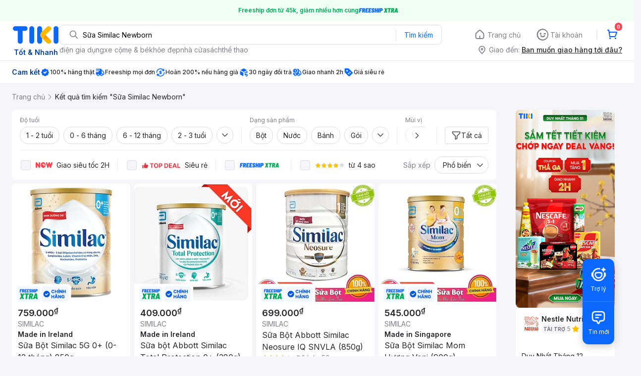

--- FILE ---
content_type: text/html; charset=utf-8
request_url: https://tiki.vn/search?q=S%E1%BB%AFa%20Similac%20Newborn
body_size: 110713
content:
<!DOCTYPE html><html class="no-js" lang="vi" prefix="og: http://ogp.me/ns#"><head><meta charSet="utf-8"/><meta name="viewport" content="width=device-width, initial-scale=1, maximum-scale=1.0, user-scalable=no"/><script defer="" src="https://cdn.jsdelivr.net/npm/@growthbook/growthbook/dist/bundles/index.js"></script><title>Sữa Similac Newborn hàng chính hãng, giao nhanh - Tháng 1, 2026 | Mua Ngay | tiki.vn</title><meta property="og:title" content="Sữa Similac Newborn hàng chính hãng, giao nhanh - Tháng 1, 2026 | Mua Ngay | tiki.vn"/><link rel="canonical" href="https://tiki.vn/search?q=s%E1%BB%AFa%20similac%20newborn"/><meta name="description" content="Sữa Similac Newborn hàng chính hãng, giao nhanh, cam kết hoàn tiền 111% nếu hàng giả, freeship, giao nhanh 2h, nhiều mã giảm giá hôm nay. Thanh toán bảo mật tại Tiki. Mua ngay!"/><meta property="og:description" content="Sữa Similac Newborn hàng chính hãng, giao nhanh, cam kết hoàn tiền 111% nếu hàng giả, freeship, giao nhanh 2h, nhiều mã giảm giá hôm nay. Thanh toán bảo mật tại Tiki. Mua ngay!"/><meta name="robots" content="noindex, nofollow"/><meta name="next-head-count" content="9"/><meta charSet="utf-8"/><meta http-equiv="x-ua-compatible" content="ie=edge"/><meta name="referrer" content="no-referrer-when-downgrade"/><meta name="google-site-verification" content="7GHar_W5H0cxQxHnW2L1Y6cEIgumXq2ohefKmZXOzT8"/><meta name="dmca-site-verification" content="M1hpL243UXY4QXdrZVVlbzVQeFFqUT090"/><link href="https://frontend.tikicdn.com/_desktop-next/static/css/_sprite.css?v=20261121244ehH08GD6TDDGuGYA7CMy3" rel="stylesheet" type="text/css"/><link rel="icon" type="image/png" href="https://salt.tikicdn.com/ts/upload/29/ca/02/e39713d1b90405fd0d39b8fac676bb0d.png" sizes="48x48"/><link rel="icon" type="image/png" href="https://salt.tikicdn.com/ts/upload/9f/9b/d0/6ce302126e0a4d958a41d90fed1eb4f6.png" sizes="96x96"/><link rel="preconnect" href="https://connect.facebook.net"/><link rel="preconnect" href="https://www.google-analytics.com"/><link rel="preconnect" href="https://fonts.googleapis.com"/><link rel="preconnect" href="https://fonts.gstatic.com"/><link rel="preconnect" href="https://salt.tikicdn.com"/><link rel="preconnect" href="https://frontend.tikicdn.com/_desktop-next"/><link rel="dns-prefetch" href="https://api.tiki.vn/"/><link rel="dns-prefetch" href="https://trackity.tiki.vn/"/><link rel="dns-prefetch" href="https://time.tiki.vn/"/><link rel="dns-prefetch" href="https://frontend.tikicdn.com/_desktop-next"/><link rel="dns-prefetch" href="https://salt.tikicdn.com/"/><link rel="dns-prefetch" data-href="https://fonts.googleapis.com/"/><link rel="dns-prefetch" href="https://fonts.gstatic.com/"/><link rel="manifest" href="/manifest.json?v=1"/><meta name="theme-color" content="#1A94FF"/><style></style>
                <link
                  rel="preload"
                  href="https://fonts.googleapis.com/css2?family=Inter:wght@300;400;500;600&display=swap"
                  as="style"
                  onload="this.onload=null;this.rel='stylesheet'"
                />
              <style></style><style>html {
            font-family: Inter,Arial,sans-serif;
            font-size: 14px;
            background-color: #efefef;
          }</style><script>
              !function(){if('PerformanceLongTaskTiming' in window){var g=window.__tti={e:[]};
              g.o=new PerformanceObserver(function(l){g.e=g.e.concat(l.getEntries())});
              g.o.observe({entryTypes:['longtask']})}}();
            </script><noscript data-n-css=""></noscript><script defer="" nomodule="" src="https://frontend.tikicdn.com/_desktop-next/_next/static/chunks/polyfills-c67a75d1b6f99dc8.js"></script><script defer="" src="https://frontend.tikicdn.com/_desktop-next/_next/static/chunks/fa5f8105-d8a332b5108a2355.js"></script><script defer="" src="https://frontend.tikicdn.com/_desktop-next/_next/static/chunks/94960-901e256a733f5667.js"></script><script defer="" src="https://frontend.tikicdn.com/_desktop-next/_next/static/chunks/72401-661a5bc6af496c7e.js"></script><script defer="" src="https://frontend.tikicdn.com/_desktop-next/_next/static/chunks/41956-1880066637a51093.js"></script><script defer="" src="https://frontend.tikicdn.com/_desktop-next/_next/static/chunks/comp.HeaderRevamp.70712a18c8183671.js"></script><script defer="" src="https://frontend.tikicdn.com/_desktop-next/_next/static/chunks/comp.UniversalFreeShipPlus.e8bbdbabe36252db.js"></script><script defer="" src="https://frontend.tikicdn.com/_desktop-next/_next/static/chunks/comp.desktop.AdWidgetV2.VerticalBannerAd.499387a47b36862d.js"></script><script defer="" src="https://frontend.tikicdn.com/_desktop-next/_next/static/chunks/comp.desktop.AdWidgetV2.ListingRightStoreAd.93222edac42fc320.js"></script><script defer="" src="https://frontend.tikicdn.com/_desktop-next/_next/static/chunks/comp.AdWidgetV2.SquareBanner.6a1157deaf3eba7b.js"></script><script defer="" src="https://frontend.tikicdn.com/_desktop-next/_next/static/chunks/comp.desktop.ProductListPage.SquareBrandStoreAd.9366588667f0523e.js"></script><script src="https://frontend.tikicdn.com/_desktop-next/_next/static/chunks/webpack-e6e9a44053ba699f.js" defer=""></script><script src="https://frontend.tikicdn.com/_desktop-next/_next/static/chunks/framework-f55d27442d8ef3a2.js" defer=""></script><script src="https://frontend.tikicdn.com/_desktop-next/_next/static/chunks/main-8ebb3e81abec70d6.js" defer=""></script><script src="https://frontend.tikicdn.com/_desktop-next/_next/static/chunks/pages/_app-bd347dd196155f49.js" defer=""></script><script src="https://frontend.tikicdn.com/_desktop-next/_next/static/chunks/9796-7e3e348267be7272.js" defer=""></script><script src="https://frontend.tikicdn.com/_desktop-next/_next/static/chunks/42221-9ec7ddd2a95ec94e.js" defer=""></script><script src="https://frontend.tikicdn.com/_desktop-next/_next/static/chunks/56537-c228ccdf0279902e.js" defer=""></script><script src="https://frontend.tikicdn.com/_desktop-next/_next/static/chunks/2619-8cad6a8a3b7cbe58.js" defer=""></script><script src="https://frontend.tikicdn.com/_desktop-next/_next/static/chunks/10086-5d56d18d05e20a7a.js" defer=""></script><script src="https://frontend.tikicdn.com/_desktop-next/_next/static/chunks/41905-98528449d453b5b4.js" defer=""></script><script src="https://frontend.tikicdn.com/_desktop-next/_next/static/chunks/39943-f3e036c327c92c2c.js" defer=""></script><script src="https://frontend.tikicdn.com/_desktop-next/_next/static/chunks/4483-f4b589e4d2dcec7b.js" defer=""></script><script src="https://frontend.tikicdn.com/_desktop-next/_next/static/chunks/64433-18fe8a62b354943d.js" defer=""></script><script src="https://frontend.tikicdn.com/_desktop-next/_next/static/chunks/comp.CatePage.CatalogProducts-40911648e05b4ce6.js" defer=""></script><script src="https://frontend.tikicdn.com/_desktop-next/_next/static/chunks/22088-8bbbf2145a8cfe84.js" defer=""></script><script src="https://frontend.tikicdn.com/_desktop-next/_next/static/chunks/10688-7aecf1dd399ab9a7.js" defer=""></script><script src="https://frontend.tikicdn.com/_desktop-next/_next/static/chunks/pages/Catalog/Search-15a5d4180924b4c1.js" defer=""></script><script src="https://frontend.tikicdn.com/_desktop-next/_next/static/MNkMfyFaI4PNlZDFHc8QK/_buildManifest.js" defer=""></script><script src="https://frontend.tikicdn.com/_desktop-next/_next/static/MNkMfyFaI4PNlZDFHc8QK/_ssgManifest.js" defer=""></script><style data-styled="" data-styled-version="5.3.6">html{line-height:1.15;-webkit-text-size-adjust:100%;}/*!sc*/
body{margin:0;}/*!sc*/
main{display:block;}/*!sc*/
h1{font-size:2em;margin:0.67em 0;}/*!sc*/
hr{box-sizing:content-box;height:0;overflow:visible;}/*!sc*/
pre{font-family:monospace,monospace;font-size:1em;}/*!sc*/
a{background-color:transparent;}/*!sc*/
abbr[title]{border-bottom:none;-webkit-text-decoration:underline;text-decoration:underline;-webkit-text-decoration:underline dotted;text-decoration:underline dotted;}/*!sc*/
b,strong{font-weight:bolder;}/*!sc*/
code,kbd,samp{font-family:monospace,monospace;font-size:1em;}/*!sc*/
small{font-size:80%;}/*!sc*/
sub,sup{font-size:75%;line-height:0;position:relative;vertical-align:baseline;}/*!sc*/
sub{bottom:-0.25em;}/*!sc*/
sup{top:-0.5em;}/*!sc*/
img{border-style:none;}/*!sc*/
button,input,optgroup,select,textarea{font-family:inherit;font-size:100%;line-height:1.15;margin:0;}/*!sc*/
button,input{overflow:visible;}/*!sc*/
button,select{text-transform:none;}/*!sc*/
button,[type="button"],[type="reset"],[type="submit"]{-webkit-appearance:button;}/*!sc*/
button::-moz-focus-inner,[type="button"]::-moz-focus-inner,[type="reset"]::-moz-focus-inner,[type="submit"]::-moz-focus-inner{border-style:none;padding:0;}/*!sc*/
button:-moz-focusring,[type="button"]:-moz-focusring,[type="reset"]:-moz-focusring,[type="submit"]:-moz-focusring{outline:1px dotted ButtonText;}/*!sc*/
fieldset{padding:0.35em 0.75em 0.625em;}/*!sc*/
legend{box-sizing:border-box;color:inherit;display:table;max-width:100%;padding:0;white-space:normal;}/*!sc*/
progress{vertical-align:baseline;}/*!sc*/
textarea{overflow:auto;}/*!sc*/
[type="checkbox"],[type="radio"]{box-sizing:border-box;padding:0;}/*!sc*/
[type="number"]::-webkit-inner-spin-button,[type="number"]::-webkit-outer-spin-button{height:auto;}/*!sc*/
[type="search"]{-webkit-appearance:textfield;outline-offset:-2px;}/*!sc*/
[type="search"]::-webkit-search-decoration{-webkit-appearance:none;}/*!sc*/
::-webkit-file-upload-button{-webkit-appearance:button;font:inherit;}/*!sc*/
details{display:block;}/*!sc*/
summary{display:list-item;}/*!sc*/
template{display:none;}/*!sc*/
[hidden]{display:none;}/*!sc*/
data-styled.g1[id="sc-global-ecVvVt1"]{content:"sc-global-ecVvVt1,"}/*!sc*/
*,*:before,*:after{box-sizing:border-box;}/*!sc*/
body{overflow-x:hidden;}/*!sc*/
img{max-width:100%;}/*!sc*/
#snack-bar{position:fixed;right:20px;bottom:20px;}/*!sc*/
#snack-bar > div{margin-top:12px;}/*!sc*/
data-styled.g2[id="sc-global-bJrvcH1"]{content:"sc-global-bJrvcH1,"}/*!sc*/
.server-loading{position:fixed;top:0;bottom:0;right:0;left:0;background:white;z-index:999999;}/*!sc*/
html{background-color:#F5F5FA;}/*!sc*/
html.async-hide body{opacity:0 !important;}/*!sc*/
a{color:#0B74E5;-webkit-text-decoration:none;text-decoration:none;}/*!sc*/
a:hover{opacity:0.95;}/*!sc*/
p{margin:0 0 10px 0;}/*!sc*/
b,strong{font-weight:500;}/*!sc*/
.icon{display:inline-block;vertical-align:middle;background-repeat:no-repeat;background-position:0 0;}/*!sc*/
.icon.tikinow-15{width:53px;height:15px;background-image:url(https://frontend.tikicdn.com/_desktop-next/static/img/icons/tikinow/tiki-now-15.png);background-size:53px 15px;}/*!sc*/
@media (-webkit-min-device-pixel-ratio:1.5),(-webkit-min-device-pixel-ratio:2),(min-resolution:192dpi){.icon.tikinow-15{background-image:url(https://frontend.tikicdn.com/_desktop-next/static/img/icons/tikinow/tiki-now-15@2x.png);}}/*!sc*/
.icon.tikinow-26{width:91px;height:26px;background-image:url(https://frontend.tikicdn.com/_desktop-next/static/img/icons/tikinow/tiki-now-26.png);background-size:91px 26px;}/*!sc*/
@media (-webkit-min-device-pixel-ratio:1.5),(-webkit-min-device-pixel-ratio:2),(min-resolution:192dpi){.icon.tikinow-26{background-image:url(https://frontend.tikicdn.com/_desktop-next/static/img/icons/tikinow/tiki-now-26@2x.png);}}/*!sc*/
.icon.thumb-up{width:17px;height:17px;background-image:url(https://frontend.tikicdn.com/_desktop-next/static/img/icons/thumb-up.png);background-size:17px 17px;}/*!sc*/
@media (-webkit-min-device-pixel-ratio:1.5),(-webkit-min-device-pixel-ratio:2),(min-resolution:192dpi){.icon.thumb-up{background-image:url(https://frontend.tikicdn.com/_desktop-next/static/img/icons/thumb-up@2x.png);}}/*!sc*/
.icon.thumb-up-3x{width:17px;height:17px;background-image:url(https://frontend.tikicdn.com/_desktop-next/static/img/icons/thumb-up-2@3x.png);background-size:17px 17px;}/*!sc*/
.icon.reply-arrow{width:19px;height:16px;background-image:url(https://frontend.tikicdn.com/_desktop-next/static/img/icons/reply-arrow.png);background-size:19px 16px;}/*!sc*/
@media (-webkit-min-device-pixel-ratio:1.5),(-webkit-min-device-pixel-ratio:2),(min-resolution:192dpi){.icon.reply-arrow{background-image:url(https://frontend.tikicdn.com/_desktop-next/static/img/icons/reply-arrow@2x.png);}}/*!sc*/
.icon.guarantee{width:16px;height:16px;background-image:url(https://frontend.tikicdn.com/_desktop-next/static/img/icons/guarantee.png);background-size:16px 16px;}/*!sc*/
@media (-webkit-min-device-pixel-ratio:1.5),(-webkit-min-device-pixel-ratio:2),(min-resolution:192dpi){.icon.guarantee{background-image:url(https://frontend.tikicdn.com/_desktop-next/static/img/icons/guarantee@2x.png);}}/*!sc*/
.icon.flag-2x{width:14px;height:16px;background-image:url(https://frontend.tikicdn.com/_desktop-next/static/img/icons/flag@2x.png);background-size:14px 16px;}/*!sc*/
.icon.warning-svg{width:16px;height:17px;background-image:url(https://frontend.tikicdn.com/_desktop-next/static/img/icons/warning.svg);background-size:16px 17px;}/*!sc*/
.icon.prize{width:23px;height:24px;background-image:url(https://frontend.tikicdn.com/_desktop-next/static/img/icons/prize.png);background-size:23px 24px;}/*!sc*/
@media (-webkit-min-device-pixel-ratio:1.5),(-webkit-min-device-pixel-ratio:2),(min-resolution:192dpi){.icon.prize{background-image:url(https://frontend.tikicdn.com/_desktop-next/static/img/icons/prize@2x.png);}}/*!sc*/
.tikicon.icon-bound{width:16px;height:16px;background-image:url(https://frontend.tikicdn.com/_desktop-next/static/img/icons/bound.png);background-size:16px 16px;}/*!sc*/
@media (-webkit-min-device-pixel-ratio:1.5),(-webkit-min-device-pixel-ratio:2),(min-resolution:192dpi){.tikicon.icon-bound{background-image:url(https://frontend.tikicdn.com/_desktop-next/static/img/icons/bound@2x.png);}}/*!sc*/
.fade-loading-animated{-webkit-animation-name:fadeLoading;animation-name:fadeLoading;-webkit-animation-duration:2s;animation-duration:2s;-webkit-animation-iteration-count:infinite;animation-iteration-count:infinite;-webkit-animation-timing-function:linear;animation-timing-function:linear;}/*!sc*/
@-webkit-keyframes fadeLoading{0%{opacity:1;}50%{opacity:0.3;}100%{opacity:1;}}/*!sc*/
@keyframes fadeLoading{0%{opacity:1;}50%{opacity:0.3;}100%{opacity:1;}}/*!sc*/
@-webkit-keyframes swing{0%{-webkit-transform:rotate(0deg);-ms-transform:rotate(0deg);transform:rotate(0deg);}50%{-webkit-transform:rotate(20deg);-ms-transform:rotate(20deg);transform:rotate(20deg);}100%{-webkit-transform:rotate(0deg);-ms-transform:rotate(0deg);transform:rotate(0deg);}}/*!sc*/
@keyframes swing{0%{-webkit-transform:rotate(0deg);-ms-transform:rotate(0deg);transform:rotate(0deg);}50%{-webkit-transform:rotate(20deg);-ms-transform:rotate(20deg);transform:rotate(20deg);}100%{-webkit-transform:rotate(0deg);-ms-transform:rotate(0deg);transform:rotate(0deg);}}/*!sc*/
data-styled.g4[id="sc-global-hkrGOO1"]{content:"sc-global-hkrGOO1,"}/*!sc*/
.fvWcVx{object-fit:contain;display:block;width:100%;height:100%;display:block;}/*!sc*/
data-styled.g11[id="sc-7bce5df0-0"]{content:"fvWcVx,"}/*!sc*/
.jfMKyG{position:relative;display:-webkit-box;display:-webkit-flex;display:-ms-flexbox;display:flex;z-index:1;display:-webkit-box;display:-webkit-flex;display:-ms-flexbox;display:flex;-webkit-flex-direction:row;-ms-flex-direction:row;flex-direction:row;-webkit-box-pack:center;-webkit-justify-content:center;-ms-flex-pack:center;justify-content:center;-webkit-align-items:center;-webkit-box-align:center;-ms-flex-align:center;align-items:center;padding:12px 16px;gap:4px;background:white;}/*!sc*/
.jfMKyG p{margin:0;}/*!sc*/
.jfMKyG a{display:-webkit-box;display:-webkit-flex;display:-ms-flexbox;display:flex;-webkit-box-pack:center;-webkit-justify-content:center;-ms-flex-pack:center;justify-content:center;-webkit-align-items:center;-webkit-box-align:center;-ms-flex-align:center;align-items:center;color:initial;gap:4px;}/*!sc*/
data-styled.g24[id="sc-dde698d1-0"]{content:"jfMKyG,"}/*!sc*/
.cGVtRR{font-size:12px;font-weight:600;line-height:150%;padding-left:4px;}/*!sc*/
data-styled.g25[id="sc-dde698d1-1"]{content:"cGVtRR,"}/*!sc*/
.ldcZGa{object-fit:contain;display:block;}/*!sc*/
data-styled.g38[id="sc-82b4dcf2-0"]{content:"ldcZGa,"}/*!sc*/
.edZgU{width:1280px;padding-left:24px;padding-right:24px;margin-right:auto;margin-left:auto;}/*!sc*/
@media only screen and (min-width:1440px){.edZgU{width:1440px;}}/*!sc*/
data-styled.g46[id="sc-9b2f7535-0"]{content:"edZgU,"}/*!sc*/
.eTnNSC{width:1270px;padding-left:15px;padding-right:15px;margin-right:auto;margin-left:auto;}/*!sc*/
data-styled.g667[id="sc-6d96a9af-0"]{content:"eTnNSC,"}/*!sc*/
.dVnCth{margin-top:16px;font-size:12px;line-height:16px;font-weight:normal;color:#808089;background-color:white;}/*!sc*/
.dVnCth.listing-revamp{width:1138px;border-radius:8px;margin-bottom:16px;}/*!sc*/
@media only screen and (max-width:1439px){.dVnCth.listing-revamp{width:978px;}}/*!sc*/
@media only screen and (min-width:1440px){.dVnCth.listing-revamp{width:1138px;}}/*!sc*/
.dVnCth.listing-revamp .block{width:auto !important;}/*!sc*/
.dVnCth.listing-revamp .block.payment-information{width:200px !important;}/*!sc*/
.dVnCth.listing-revamp .flex{width:auto !important;}/*!sc*/
.dVnCth.listing-revamp .separator{width:auto;margin-left:16px;margin-right:16px;}/*!sc*/
.dVnCth p{font-size:12px;line-height:16px;color:#808089;margin-bottom:12px;margin-top:0px;}/*!sc*/
.dVnCth .title-text{font-size:16px;line-height:24px;font-weight:500;color:#38383d;margin-bottom:12px;margin-top:0px;}/*!sc*/
.dVnCth .small-text{display:block;margin-bottom:8px;color:#808089;}/*!sc*/
.dVnCth a:hover{-webkit-text-decoration:underline;text-decoration:underline;}/*!sc*/
data-styled.g697[id="sc-4ce82f3c-0"]{content:"dVnCth,"}/*!sc*/
.chWRSJ{padding:16px 0;}/*!sc*/
.chWRSJ .block{width:226px;}/*!sc*/
.chWRSJ .block .store-title{margin-top:24px;}/*!sc*/
.chWRSJ .block .icon{display:inline-block;margin-right:8px;margin-bottom:8px;vertical-align:middle;width:32px;height:32px;}/*!sc*/
.chWRSJ .block .icon.vnpay > svg{width:32px;height:32px;}/*!sc*/
.chWRSJ .flex{width:226px;display:-webkit-box;display:-webkit-flex;display:-ms-flexbox;display:flex;-webkit-align-items:center;-webkit-box-align:center;-ms-flex-align:center;align-items:center;-webkit-flex-wrap:wrap;-ms-flex-wrap:wrap;flex-wrap:wrap;gap:8px;}/*!sc*/
.chWRSJ .hotline{margin-bottom:8px;}/*!sc*/
.chWRSJ .hotline a{color:#38383D;font-weight:500;}/*!sc*/
.chWRSJ .security{margin-bottom:8px;color:#808089;font-size:12px;font-weight:400;}/*!sc*/
.chWRSJ .security a{color:#808089;}/*!sc*/
data-styled.g698[id="sc-4ce82f3c-1"]{content:"chWRSJ,"}/*!sc*/
.eSPDgm{padding:16px 0;background-color:#ffffff;}/*!sc*/
.eSPDgm .address{display:-webkit-box;display:-webkit-flex;display:-ms-flexbox;display:flex;-webkit-align-items:center;-webkit-box-align:center;-ms-flex-align:center;align-items:center;}/*!sc*/
data-styled.g699[id="sc-4ce82f3c-2"]{content:"eSPDgm,"}/*!sc*/
.exPqAC{content:' ';height:1px;background-color:#EBEBF0;width:1240px;margin-right:auto;margin-left:auto;}/*!sc*/
data-styled.g700[id="sc-4ce82f3c-3"]{content:"exPqAC,"}/*!sc*/
.aMfcf{font-size:16px;line-height:24px;font-weight:500;color:#38383D;margin-bottom:12px;margin-top:0px;}/*!sc*/
data-styled.g701[id="sc-4ce82f3c-4"]{content:"aMfcf,"}/*!sc*/
.bstmqn{font-size:14px;line-height:20px;font-weight:500;color:#38383D;margin-bottom:4px;margin-top:0px;}/*!sc*/
data-styled.g702[id="sc-4ce82f3c-5"]{content:"bstmqn,"}/*!sc*/
.hrWWOH{padding:16px 0px 0px;}/*!sc*/
data-styled.g703[id="sc-8ba33404-0"]{content:"hrWWOH,"}/*!sc*/
.kGhQDb{margin-bottom:16px;}/*!sc*/
.kGhQDb a{color:#808089;}/*!sc*/
.kGhQDb p{margin:0px;}/*!sc*/
data-styled.g704[id="sc-8ba33404-1"]{content:"kGhQDb,"}/*!sc*/
.kzdfAZ{display:grid;grid-template-columns:repeat(5,1fr);grid-column-gap:20px;}/*!sc*/
data-styled.g705[id="sc-8ba33404-2"]{content:"kzdfAZ,"}/*!sc*/
.iyhWqm{padding:16px 0px 0px;}/*!sc*/
data-styled.g707[id="sc-4e2e5de4-0"]{content:"iyhWqm,"}/*!sc*/
.bdFUBm{margin-bottom:16px;}/*!sc*/
.bdFUBm a{color:#808089;}/*!sc*/
.bdFUBm p{margin:0px;}/*!sc*/
data-styled.g708[id="sc-4e2e5de4-1"]{content:"bdFUBm,"}/*!sc*/
.gRFRMW{display:-webkit-box;display:-webkit-flex;display:-ms-flexbox;display:flex;-webkit-align-items:flex-center;-webkit-box-align:flex-center;-ms-flex-align:flex-center;align-items:flex-center;-webkit-flex-direction:column;-ms-flex-direction:column;flex-direction:column;-webkit-align-self:center;-ms-flex-item-align:center;align-self:center;}/*!sc*/
.gRFRMW .tiki-logo{display:-webkit-box;display:-webkit-flex;display:-ms-flexbox;display:flex;-webkit-align-items:flex-center;-webkit-box-align:flex-center;-ms-flex-align:flex-center;align-items:flex-center;-webkit-flex-direction:column;-ms-flex-direction:column;flex-direction:column;}/*!sc*/
.gRFRMW .tiki-logo > span{font-size:14px;color:#003ea1;margin-top:8px;font-weight:600;text-align:center;}/*!sc*/
data-styled.g710[id="sc-3258bf05-0"]{content:"gRFRMW,"}/*!sc*/
.cYLtAT{-webkit-flex:1;-ms-flex:1;flex:1;}/*!sc*/
data-styled.g711[id="sc-dec0a11d-0"]{content:"cYLtAT,"}/*!sc*/
.cfhkdd{width:100%;display:-webkit-box;display:-webkit-flex;display:-ms-flexbox;display:flex;position:relative;border:1px solid #DDDDE3;border-radius:8px;-webkit-align-items:center;-webkit-box-align:center;-ms-flex-align:center;align-items:center;}/*!sc*/
.cfhkdd .icon-search{width:20px;height:20px;margin:0 0 0 18px;}/*!sc*/
data-styled.g712[id="sc-dec0a11d-1"]{content:"cfhkdd,"}/*!sc*/
.lgENLJ{border:0px;padding:0 8px;font-weight:400;font-size:14px;line-height:150%;border-top-left-radius:8px;border-bottom-left-radius:8px;-webkit-flex:1;-ms-flex:1;flex:1;outline:none;}/*!sc*/
.lgENLJ::-webkit-input-placeholder{color:#808089;font-size:14px;}/*!sc*/
.lgENLJ::-moz-placeholder{color:#808089;font-size:14px;}/*!sc*/
.lgENLJ:-ms-input-placeholder{color:#808089;font-size:14px;}/*!sc*/
.lgENLJ::placeholder{color:#808089;font-size:14px;}/*!sc*/
data-styled.g713[id="sc-dec0a11d-2"]{content:"lgENLJ,"}/*!sc*/
.agnbj{cursor:pointer;border:0px;width:92px;height:38px;padding:4px;border-radius:0 8px 8px 0;background:transparent;color:#0A68FF;font-weight:400;font-size:14px;line-height:150%;outline:none;display:-webkit-box;display:-webkit-flex;display:-ms-flexbox;display:flex;-webkit-align-items:center;-webkit-box-align:center;-ms-flex-align:center;align-items:center;-webkit-box-pack:center;-webkit-justify-content:center;-ms-flex-pack:center;justify-content:center;position:relative;}/*!sc*/
.agnbj:before{content:'';display:block;position:absolute;border-left:1px solid #DDDDE3;height:24px;left:0;top:8px;}/*!sc*/
.agnbj:hover{background-color:rgba(10,104,255,0.2);}/*!sc*/
.agnbj:active{background-color:rgba(10,104,255,0.4);}/*!sc*/
data-styled.g714[id="sc-dec0a11d-3"]{content:"agnbj,"}/*!sc*/
.rZetm{position:relative;display:block;}/*!sc*/
.rZetm:hover{opacity:1;}/*!sc*/
data-styled.g730[id="sc-7d80e456-14"]{content:"rZetm,"}/*!sc*/
.dCdTIg{display:-webkit-box;display:-webkit-flex;display:-ms-flexbox;display:flex;-webkit-align-items:center;-webkit-box-align:center;-ms-flex-align:center;align-items:center;-webkit-box-pack:end;-webkit-justify-content:flex-end;-ms-flex-pack:end;justify-content:flex-end;margin-left:48px;}/*!sc*/
.dCdTIg .profile-icon{width:32px;height:32px;margin-right:8px;border-radius:2px;}/*!sc*/
.dCdTIg .arrowIcon{width:16px;height:16px;}/*!sc*/
.dCdTIg .cart-wrapper{position:relative;display:-webkit-box;display:-webkit-flex;display:-ms-flexbox;display:flex;width:40px;height:40px;-webkit-align-items:center;-webkit-box-align:center;-ms-flex-align:center;align-items:center;-webkit-box-pack:center;-webkit-justify-content:center;-ms-flex-pack:center;justify-content:center;}/*!sc*/
.dCdTIg .cart-wrapper .cart-icon{margin-right:0;border-radius:unset;}/*!sc*/
.dCdTIg .cart-wrapper .cart-text{color:#ffffff;font-weight:500;white-space:nowrap;font-size:13px;line-height:20px;}/*!sc*/
data-styled.g731[id="sc-7d80e456-15"]{content:"dCdTIg,"}/*!sc*/
.PXkZT{color:#ffffff;background:#FF424F;height:16px;right:0;top:-4px;border-radius:8px;display:inline-block;text-align:center;font-weight:700;font-size:10px;line-height:150%;position:absolute;padding:0.5px 4px;}/*!sc*/
data-styled.g732[id="sc-7d80e456-16"]{content:"PXkZT,"}/*!sc*/
.gVBJYa{display:-webkit-box;display:-webkit-flex;display:-ms-flexbox;display:flex;-webkit-align-items:center;-webkit-box-align:center;-ms-flex-align:center;align-items:center;-webkit-box-pack:center;-webkit-justify-content:center;-ms-flex-pack:center;justify-content:center;padding:8px 16px;cursor:pointer;position:relative;border-radius:8px;position:relative;}/*!sc*/
.gVBJYa:hover{background-color:rgba(39,39,42,0.12);}/*!sc*/
.gVBJYa:active{background-color:rgba(39,39,42,0.24);}/*!sc*/
.gVBJYa .menu-item-icon{width:24px;height:24px;margin-right:4px;border-radius:50%;}/*!sc*/
.gVBJYa a,.gVBJYa > span{font-weight:400;font-size:14px;line-height:150%;color:#808089;}/*!sc*/
.gVBJYa:hover .toggler{display:block;}/*!sc*/
.gVBJYa .tikivip-badge{position:absolute;top:0;left:15px;}/*!sc*/
.jQEjdB{display:-webkit-box;display:-webkit-flex;display:-ms-flexbox;display:flex;-webkit-align-items:center;-webkit-box-align:center;-ms-flex-align:center;align-items:center;-webkit-box-pack:center;-webkit-justify-content:center;-ms-flex-pack:center;justify-content:center;padding:8px 16px;cursor:pointer;position:relative;border-radius:8px;position:relative;}/*!sc*/
.jQEjdB:hover{background-color:rgba(0,96,255,0.12);}/*!sc*/
.jQEjdB:active{background-color:rgba(0,96,255,0.24);}/*!sc*/
.jQEjdB .menu-item-icon{width:24px;height:24px;margin-right:4px;border-radius:50%;}/*!sc*/
.jQEjdB a,.jQEjdB > span{font-weight:500;font-size:14px;line-height:150%;color:#0A68FF;}/*!sc*/
.jQEjdB:hover .toggler{display:block;}/*!sc*/
.jQEjdB .tikivip-badge{position:absolute;top:0;left:15px;}/*!sc*/
data-styled.g741[id="sc-7d80e456-25"]{content:"gVBJYa,jQEjdB,"}/*!sc*/
.ikCtXe{padding:0 !important;margin-left:24px;position:relative;}/*!sc*/
.ikCtXe:before{content:'';display:block;height:20px;position:absolute;left:-12px;border:1px solid #EBEBF0;}/*!sc*/
data-styled.g742[id="sc-7d80e456-26"]{content:"ikCtXe,"}/*!sc*/
.gypTeU{display:-webkit-box;display:-webkit-flex;display:-ms-flexbox;display:flex;padding:16px 0 10px 0;height:auto;position:relative;z-index:2;-webkit-align-items:center;-webkit-box-align:center;-ms-flex-align:center;align-items:center;padding:0;}/*!sc*/
.gypTeU .logo-menu{margin-right:48px;-webkit-flex-basis:unset;-ms-flex-preferred-size:unset;flex-basis:unset;}/*!sc*/
data-styled.g746[id="sc-ee984840-0"]{content:"gypTeU,"}/*!sc*/
.hqCsjg{display:-webkit-box;display:-webkit-flex;display:-ms-flexbox;display:flex;-webkit-flex:1;-ms-flex:1;flex:1;-webkit-align-items:center;-webkit-box-align:center;-ms-flex-align:center;align-items:center;}/*!sc*/
data-styled.g747[id="sc-ee984840-1"]{content:"hqCsjg,"}/*!sc*/
.rgsXe{position:relative;background:#ffffff;padding:8px 0;z-index:999;}/*!sc*/
.rgsXe.main-header-sticky{left:0;position:fixed;top:0;width:100%;}/*!sc*/
.rgsXe *{-webkit-letter-spacing:normal;-moz-letter-spacing:normal;-ms-letter-spacing:normal;letter-spacing:normal;}/*!sc*/
data-styled.g749[id="sc-f862d3ea-1"]{content:"rgsXe,"}/*!sc*/
.bbUcuP{display:-webkit-box;display:-webkit-flex;display:-ms-flexbox;display:flex;height:24px;width:712px;-webkit-align-items:flex-start;-webkit-box-align:flex-start;-ms-flex-align:flex-start;align-items:flex-start;-webkit-flex-wrap:wrap;-ms-flex-wrap:wrap;flex-wrap:wrap;overflow:hidden;gap:12px;}/*!sc*/
@media only screen and (min-width:1440px){.bbUcuP{width:820px;}}/*!sc*/
.bbUcuP a{display:block;font-weight:400;font-size:14px;line-height:150%;color:#808089;white-space:nowrap;}/*!sc*/
data-styled.g752[id="sc-7ad7c877-1"]{content:"bbUcuP,"}/*!sc*/
.fKRaGb{margin-bottom:3px;max-width:348px;-webkit-flex:0 0 348px;-ms-flex:0 0 348px;flex:0 0 348px;}/*!sc*/
.fKRaGb .delivery-zone__heading{display:-webkit-box;display:-webkit-flex;display:-ms-flexbox;display:flex;-webkit-align-items:center;-webkit-box-align:center;-ms-flex-align:center;align-items:center;cursor:pointer;-webkit-box-pack:end;-webkit-justify-content:flex-end;-ms-flex-pack:end;justify-content:flex-end;}/*!sc*/
.fKRaGb .delivery-zone__heading img{width:20px;height:20px;margin-right:4px;}/*!sc*/
.fKRaGb .delivery-zone__heading > h4{margin:0px;display:block;color:#808089;font-weight:400;font-size:14px;line-height:150%;padding-right:4px;white-space:nowrap;}/*!sc*/
.fKRaGb .delivery-zone__heading .address{-webkit-text-decoration:underline;text-decoration:underline;font-weight:500;font-size:14px;line-height:150%;white-space:nowrap;overflow:hidden;text-overflow:ellipsis;color:#27272A;}/*!sc*/
data-styled.g753[id="sc-75644000-0"]{content:"fKRaGb,"}/*!sc*/
.dtcpAn{position:relative;display:-webkit-box;display:-webkit-flex;display:-ms-flexbox;display:flex;-webkit-box-pack:justify;-webkit-justify-content:space-between;-ms-flex-pack:justify;justify-content:space-between;z-index:1;}/*!sc*/
data-styled.g754[id="sc-39ee4e6f-0"]{content:"dtcpAn,"}/*!sc*/
.ljZvVE{display:-webkit-box;display:-webkit-flex;display:-ms-flexbox;display:flex;-webkit-flex-direction:column;-ms-flex-direction:column;flex-direction:column;-webkit-align-items:flex-start;-webkit-box-align:flex-start;-ms-flex-align:flex-start;align-items:flex-start;gap:8px;-webkit-flex:1 0 0;-ms-flex:1 0 0;flex:1 0 0;-webkit-align-items:stretch;-webkit-box-align:stretch;-ms-flex-align:stretch;align-items:stretch;}/*!sc*/
data-styled.g755[id="sc-b1e0edd7-0"]{content:"ljZvVE,"}/*!sc*/
.duXRBJ{display:-webkit-box;display:-webkit-flex;display:-ms-flexbox;display:flex;-webkit-align-items:flex-start;-webkit-box-align:flex-start;-ms-flex-align:flex-start;align-items:flex-start;gap:48px;-webkit-flex:1 0 0;-ms-flex:1 0 0;flex:1 0 0;}/*!sc*/
data-styled.g756[id="sc-b1e0edd7-1"]{content:"duXRBJ,"}/*!sc*/
.iujNlz{position:relative;display:-webkit-box;display:-webkit-flex;display:-ms-flexbox;display:flex;z-index:1;display:-webkit-box;display:-webkit-flex;display:-ms-flexbox;display:flex;-webkit-flex-direction:row;-ms-flex-direction:row;flex-direction:row;-webkit-align-items:center;-webkit-box-align:center;-ms-flex-align:center;align-items:center;gap:4px;background:white;border-width:1px 0px;border-style:solid;border-color:#EBEBF0;}/*!sc*/
.iujNlz p{margin:0;}/*!sc*/
data-styled.g760[id="sc-4a670bf7-0"]{content:"iujNlz,"}/*!sc*/
.llXUzV{width:1280px;padding-left:24px;padding-right:24px;padding-top:12px;padding-bottom:12px;margin-right:auto;margin-left:auto;display:-webkit-box;display:-webkit-flex;display:-ms-flexbox;display:flex;gap:12px;padding-inline:24px;-webkit-align-items:center;-webkit-box-align:center;-ms-flex-align:center;align-items:center;}/*!sc*/
@media only screen and (min-width:1440px){.llXUzV{width:1440px;}}/*!sc*/
data-styled.g761[id="sc-4a670bf7-1"]{content:"llXUzV,"}/*!sc*/
.hIAJdw{font-size:14px;font-weight:600;line-height:150%;white-space:nowrap;}/*!sc*/
data-styled.g762[id="sc-4a670bf7-2"]{content:"hIAJdw,"}/*!sc*/
.uRDjP{display:grid;grid-template-columns:repeat(4,1fr);grid-gap:12px;margin-bottom:16px;}/*!sc*/
data-styled.g1325[id="sc-b118de6a-1"]{content:"uRDjP,"}/*!sc*/
.kCvpXv{cursor:pointer;border-radius:8px;background-color:white;display:block;overflow:hidden;}/*!sc*/
data-styled.g1341[id="sc-aeef9a0f-0"]{content:"kCvpXv,"}/*!sc*/
.eAjAIG{font-size:12px;line-height:18px;color:#808089;-webkit-flex-shrink:0;-ms-flex-negative:0;flex-shrink:0;}/*!sc*/
data-styled.g1344[id="sc-aeef9a0f-3"]{content:"eAjAIG,"}/*!sc*/
.cnyvgK{font-size:12px;line-height:18px;color:#27272A;display:-webkit-box;-webkit-box-orient:vertical;-webkit-line-clamp:1;overflow:hidden;font-weight:500;}/*!sc*/
data-styled.g1345[id="sc-aeef9a0f-4"]{content:"cnyvgK,"}/*!sc*/
.Ywrhm{display:-webkit-box;display:-webkit-flex;display:-ms-flexbox;display:flex;cursor:pointer;-webkit-align-items:center;-webkit-box-align:center;-ms-flex-align:center;align-items:center;}/*!sc*/
.Ywrhm:hover .box:not(.checked) .icon-check-off,.Ywrhm.trigger-hover .box:not(.checked) .icon-check-off{display:none;}/*!sc*/
.Ywrhm:hover .box:not(.checked) .icon-check-hover,.Ywrhm.trigger-hover .box:not(.checked) .icon-check-hover{display:block;}/*!sc*/
.Ywrhm .box > img{width:24px;height:24px;object-fit:contain;-webkit-flex-shrink:0;-ms-flex-negative:0;flex-shrink:0;}/*!sc*/
.Ywrhm .icon-check-off{display:block;}/*!sc*/
.Ywrhm .icon-check-on{display:none;}/*!sc*/
.Ywrhm .icon-check-hover{display:none;}/*!sc*/
.Ywrhm .box.checked .icon-check-off{display:none;}/*!sc*/
.Ywrhm .box.checked .icon-check-on{display:block;}/*!sc*/
data-styled.g1369[id="sc-eca64225-3"]{content:"Ywrhm,"}/*!sc*/
.jNTiiA{font-size:14px;line-height:21px;color:#808089;}/*!sc*/
data-styled.g1395[id="sc-eaa6b2b1-0"]{content:"jNTiiA,"}/*!sc*/
.dJHQGE{display:block;-webkit-flex-shrink:0;-ms-flex-negative:0;flex-shrink:0;width:20px;height:20px;object-fit:contain;-webkit-transform:translateY(-1px);-ms-transform:translateY(-1px);transform:translateY(-1px);}/*!sc*/
data-styled.g1396[id="sc-eaa6b2b1-1"]{content:"dJHQGE,"}/*!sc*/
.jooaTa{display:-webkit-box;display:-webkit-flex;display:-ms-flexbox;display:flex;padding:12px;-webkit-flex-direction:column;-ms-flex-direction:column;flex-direction:column;-webkit-align-items:center;-webkit-box-align:center;-ms-flex-align:center;align-items:center;gap:4px;-webkit-align-self:stretch;-ms-flex-item-align:stretch;align-self:stretch;border-radius:8px;background:#fff;}/*!sc*/
data-styled.g1397[id="sc-113f01dc-0"]{content:"jooaTa,"}/*!sc*/
.jkkRZD{display:-webkit-box;display:-webkit-flex;display:-ms-flexbox;display:flex;-webkit-align-items:flex-start;-webkit-box-align:flex-start;-ms-flex-align:flex-start;align-items:flex-start;gap:8px;-webkit-align-self:stretch;-ms-flex-item-align:stretch;align-self:stretch;}/*!sc*/
data-styled.g1398[id="sc-113f01dc-1"]{content:"jkkRZD,"}/*!sc*/
.iCJWPn{display:-webkit-box;display:-webkit-flex;display:-ms-flexbox;display:flex;height:66px;-webkit-flex-direction:column;-ms-flex-direction:column;flex-direction:column;-webkit-align-items:flex-start;-webkit-box-align:flex-start;-ms-flex-align:flex-start;align-items:flex-start;gap:4px;-webkit-flex:1 0 0;-ms-flex:1 0 0;flex:1 0 0;}/*!sc*/
.iCJWPn > span{display:-webkit-box;max-height:42px;-webkit-box-orient:vertical;-webkit-line-clamp:1;-webkit-align-self:stretch;-ms-flex-item-align:stretch;align-self:stretch;overflow:hidden;color:#27272a;text-overflow:ellipsis;font-family:Inter;font-size:14px;font-style:normal;font-weight:600;line-height:150%;}/*!sc*/
data-styled.g1399[id="sc-113f01dc-2"]{content:"iCJWPn,"}/*!sc*/
.bpKVyW{display:-webkit-box;display:-webkit-flex;display:-ms-flexbox;display:flex;padding:2px 4px;-webkit-align-items:center;-webkit-box-align:center;-ms-flex-align:center;align-items:center;gap:4px;border-radius:1000px;background:#f5f5fa;color:#64646d;font-family:Inter;font-size:10px;font-style:normal;font-weight:700;line-height:150%;text-transform:uppercase;}/*!sc*/
data-styled.g1400[id="sc-113f01dc-3"]{content:"bpKVyW,"}/*!sc*/
.bkDdlW{display:-webkit-box;display:-webkit-flex;display:-ms-flexbox;display:flex;-webkit-align-items:center;-webkit-box-align:center;-ms-flex-align:center;align-items:center;gap:2px;color:#808089;font-family:Inter;font-size:12px;font-style:normal;font-weight:400;line-height:150%;}/*!sc*/
data-styled.g1401[id="sc-113f01dc-4"]{content:"bkDdlW,"}/*!sc*/
.bOdvDV{display:-webkit-box;display:-webkit-flex;display:-ms-flexbox;display:flex;height:81px;-webkit-flex-direction:column;-ms-flex-direction:column;flex-direction:column;-webkit-box-pack:center;-webkit-justify-content:center;-ms-flex-pack:center;justify-content:center;-webkit-align-self:stretch;-ms-flex-item-align:stretch;align-self:stretch;overflow:hidden;color:#27272a;text-overflow:ellipsis;display:-webkit-box;-webkit-box-orient:vertical;-webkit-line-clamp:4;font-family:Inter;font-size:14px;font-style:normal;font-weight:400;line-height:150%;}/*!sc*/
data-styled.g1402[id="sc-113f01dc-5"]{content:"bOdvDV,"}/*!sc*/
.GOieN{display:grid;grid-template-columns:1fr 1fr;-webkit-box-pack:center;-webkit-justify-content:center;-ms-flex-pack:center;justify-content:center;-webkit-align-items:center;-webkit-box-align:center;-ms-flex-align:center;align-items:center;gap:8px;-webkit-align-self:stretch;-ms-flex-item-align:stretch;align-self:stretch;}/*!sc*/
.GOieN img{border-radius:8px;border:1px solid #ebebf0;background:url(<path-to-image>),lightgray 50% / cover no-repeat;}/*!sc*/
data-styled.g1403[id="sc-113f01dc-6"]{content:"GOieN,"}/*!sc*/
.jErENE{display:-webkit-box;display:-webkit-flex;display:-ms-flexbox;display:flex;-webkit-box-pack:end;-webkit-justify-content:flex-end;-ms-flex-pack:end;justify-content:flex-end;-webkit-align-items:center;-webkit-box-align:center;-ms-flex-align:center;align-items:center;gap:8px;-webkit-align-self:stretch;-ms-flex-item-align:stretch;align-self:stretch;}/*!sc*/
data-styled.g1404[id="sc-113f01dc-7"]{content:"jErENE,"}/*!sc*/
.QcjfJ{display:-webkit-box;display:-webkit-flex;display:-ms-flexbox;display:flex;padding:3px 12px;-webkit-box-pack:center;-webkit-justify-content:center;-ms-flex-pack:center;justify-content:center;-webkit-align-items:center;-webkit-box-align:center;-ms-flex-align:center;align-items:center;gap:8px;border-radius:4px;background:#0a68ff;color:#fff;text-align:center;font-family:Inter;font-size:12px;font-style:normal;font-weight:400;line-height:150%;}/*!sc*/
data-styled.g1405[id="sc-113f01dc-8"]{content:"QcjfJ,"}/*!sc*/
.jqrNei{display:-webkit-box;display:-webkit-flex;display:-ms-flexbox;display:flex;-webkit-align-items:center;-webkit-box-align:center;-ms-flex-align:center;align-items:center;-webkit-flex:1 0 0;-ms-flex:1 0 0;flex:1 0 0;}/*!sc*/
data-styled.g1406[id="sc-113f01dc-9"]{content:"jqrNei,"}/*!sc*/
.bLwwYd{width:64px;height:64px;margin-right:8px;position:relative;-webkit-flex-shrink:0;-ms-flex-negative:0;flex-shrink:0;border-radius:8px;}/*!sc*/
.bLwwYd:last-child{margin-right:0px;}/*!sc*/
data-styled.g1484[id="sc-49d535ac-0"]{content:"bLwwYd,"}/*!sc*/
.hFsaQw{display:block;object-fit:contain;border-radius:4px;border:1px solid #ebebf0;}/*!sc*/
data-styled.g1485[id="sc-49d535ac-1"]{content:"hFsaQw,"}/*!sc*/
.iiebSR{position:absolute;bottom:4px;right:4px;font-size:10px;line-height:15px;color:white;background-color:#FF424E;border-radius:8px;padding:0.5px 4px;text-align:center;font-weight:700;min-width:35px;}/*!sc*/
data-styled.g1486[id="sc-49d535ac-2"]{content:"iiebSR,"}/*!sc*/
.gubZyi{position:relative;overflow:hidden;border-radius:8px;z-index:11;background-color:white;}/*!sc*/
.gubZyi::before{display:block;height:0;content:'';pointer-events:none;padding-bottom:100%;}/*!sc*/
.gubZyi > div{position:absolute;top:0;right:0;bottom:0;left:0;width:100%;height:100%;}/*!sc*/
.gubZyi > div > img{min-width:auto;min-height:auto;width:auto;height:auto;}/*!sc*/
data-styled.g1487[id="sc-32c28235-0"]{content:"gubZyi,"}/*!sc*/
.icjnnQ{width:100%;height:100%;position:relative;display:-webkit-box !important;display:-webkit-flex !important;display:-ms-flexbox !important;display:flex !important;-webkit-flex-direction:column;-ms-flex-direction:column;flex-direction:column;}/*!sc*/
data-styled.g1488[id="sc-32c28235-1"]{content:"icjnnQ,"}/*!sc*/
.cyeZPC{-webkit-flex:1;-ms-flex:1;flex:1;position:relative;margin:24px;}/*!sc*/
.cyeZPC::after{content:'';position:absolute;top:0;left:0;background-image:url(https://salt.tikicdn.com/ts/tka/88/aa/57/bdddf920af4172e41159fb8f43b13f39.png);background-size:cover;background-repeat:no-repeat;width:100%;height:100%;background-position:center;-webkit-filter:blur(50px);filter:blur(50px);}/*!sc*/
.hZTZDe{-webkit-flex:1;-ms-flex:1;flex:1;position:relative;margin:24px;}/*!sc*/
.hZTZDe::after{content:'';position:absolute;top:0;left:0;background-image:url(https://salt.tikicdn.com/ts/tka/a2/07/fc/f715d0649dbef261b34d0e92617f8a14.jpg);background-size:cover;background-repeat:no-repeat;width:100%;height:100%;background-position:center;-webkit-filter:blur(50px);filter:blur(50px);}/*!sc*/
.jhEUwA{-webkit-flex:1;-ms-flex:1;flex:1;position:relative;margin:24px;}/*!sc*/
.jhEUwA::after{content:'';position:absolute;top:0;left:0;background-image:url(https://salt.tikicdn.com/ts/tka/30/ac/ca/c9cb88e09826c36198c899d8964f6d4f.jpg);background-size:cover;background-repeat:no-repeat;width:100%;height:100%;background-position:center;-webkit-filter:blur(50px);filter:blur(50px);}/*!sc*/
data-styled.g1489[id="sc-32c28235-2"]{content:"cyeZPC,hZTZDe,jhEUwA,"}/*!sc*/
.hMtJEY{position:absolute;z-index:2;top:0;bottom:0;left:50%;-webkit-transform:translateX(-50%);-ms-transform:translateX(-50%);-webkit-transform:translateX(-50%);-ms-transform:translateX(-50%);transform:translateX(-50%);}/*!sc*/
.hMtJEY img{max-height:100%;}/*!sc*/
data-styled.g1490[id="sc-32c28235-3"]{content:"hMtJEY,"}/*!sc*/
.fRicIJ{margin:auto;display:block;border-radius:4px;border:1px solid #ebebf0;position:relative;z-index:2;height:100%;}/*!sc*/
data-styled.g1491[id="sc-32c28235-4"]{content:"fRicIJ,"}/*!sc*/
.ecLQfi{padding:16px;position:relative;z-index:2;background-color:white;border-bottom-left-radius:8px;border-bottom-right-radius:8px;}/*!sc*/
data-styled.g1492[id="sc-32c28235-5"]{content:"ecLQfi,"}/*!sc*/
.iDnsdE{font-size:18px;line-height:27px;font-weight:500;color:#38383D;display:-webkit-box;-webkit-box-orient:vertical;-webkit-line-clamp:2;overflow:hidden;}/*!sc*/
data-styled.g1493[id="sc-32c28235-6"]{content:"iDnsdE,"}/*!sc*/
.bzGTvX{display:-webkit-box;display:-webkit-flex;display:-ms-flexbox;display:flex;-webkit-flex-direction:column;-ms-flex-direction:column;flex-direction:column;-webkit-box-pack:end;-webkit-justify-content:flex-end;-ms-flex-pack:end;justify-content:flex-end;-webkit-flex-shrink:0;-ms-flex-negative:0;flex-shrink:0;min-height:56px;gap:8px;}/*!sc*/
data-styled.g1494[id="sc-32c28235-7"]{content:"bzGTvX,"}/*!sc*/
.crYilw{border-left:1px dashed #ebebf0;margin-left:8px;margin-right:8px;}/*!sc*/
data-styled.g1495[id="sc-32c28235-8"]{content:"crYilw,"}/*!sc*/
.cSQtlk{display:-webkit-box;display:-webkit-flex;display:-ms-flexbox;display:flex;-webkit-flex-wrap:no-wrap;-ms-flex-wrap:no-wrap;flex-wrap:no-wrap;-webkit-align-items:center;-webkit-box-align:center;-ms-flex-align:center;align-items:center;overflow-y:auto;width:calc(100% - 122px);}/*!sc*/
.cSQtlk .product-item{width:56px;height:auto;}/*!sc*/
data-styled.g1496[id="sc-32c28235-9"]{content:"cSQtlk,"}/*!sc*/
.iTxggU{padding:3px 12px;display:-webkit-inline-box;display:-webkit-inline-flex;display:-ms-inline-flexbox;display:inline-flex;-webkit-align-items:center;-webkit-box-align:center;-ms-flex-align:center;align-items:center;-webkit-box-pack:center;-webkit-justify-content:center;-ms-flex-pack:center;justify-content:center;background-color:#0a68ff;color:white;border-radius:4px;font-size:12px;line-height:18px;font-weight:400;}/*!sc*/
data-styled.g1497[id="sc-32c28235-10"]{content:"iTxggU,"}/*!sc*/
.PhVIU{font-size:14px;line-height:21px;font-weight:600;color:#0a68ff;text-align:center;}/*!sc*/
data-styled.g1498[id="sc-32c28235-11"]{content:"PhVIU,"}/*!sc*/
.hZVeKa{position:relative;overflow:hidden;}/*!sc*/
.hZVeKa::before{display:block;height:0;content:'';pointer-events:none;padding-bottom:100%;}/*!sc*/
.hZVeKa > div{position:absolute;top:0;right:0;bottom:0;left:0;width:100%;height:100%;}/*!sc*/
.hZVeKa .listing-footer-banner-ad{width:100%;height:100%;display:-webkit-box;display:-webkit-flex;display:-ms-flexbox;display:flex;-webkit-align-items:center;-webkit-box-align:center;-ms-flex-align:center;align-items:center;-webkit-box-pack:center;-webkit-justify-content:center;-ms-flex-pack:center;justify-content:center;}/*!sc*/
data-styled.g1499[id="sc-1d225946-0"]{content:"hZVeKa,"}/*!sc*/
.bSlGRb{background-color:#F5F5FA;padding-top:16px;padding-bottom:16px;}/*!sc*/
.bSlGRb .breadcrumb{display:-webkit-box;display:-webkit-flex;display:-ms-flexbox;display:flex;-webkit-align-items:center;-webkit-box-align:center;-ms-flex-align:center;align-items:center;}/*!sc*/
.bSlGRb a.breadcrumb-item{position:relative;display:-webkit-box;display:-webkit-flex;display:-ms-flexbox;display:flex;-webkit-box-pack:center;-webkit-justify-content:center;-ms-flex-pack:center;justify-content:center;-webkit-align-items:center;-webkit-box-align:center;-ms-flex-align:center;align-items:center;color:#808089;font-size:14px;line-height:21px;font-weight:400;white-space:nowrap;}/*!sc*/
.bSlGRb a.breadcrumb-item:hover{color:#38383D;-webkit-text-decoration:underline;text-decoration:underline;}/*!sc*/
.bSlGRb a.breadcrumb-item:last-child{color:#27272A;cursor:default;overflow:hidden;}/*!sc*/
.bSlGRb a.breadcrumb-item:last-child span{overflow:hidden;text-overflow:ellipsis;}/*!sc*/
.bSlGRb a.breadcrumb-item:last-child:hover{-webkit-text-decoration:none;text-decoration:none;}/*!sc*/
.bSlGRb a.breadcrumb-item h1{color:#38383D;font-size:14px;line-height:20px;font-weight:300;margin:0;}/*!sc*/
.bSlGRb .icon.icon-next{margin-left:5.5px;margin-right:8.5px;}/*!sc*/
data-styled.g1564[id="sc-90159c0b-0"]{content:"bSlGRb,"}/*!sc*/
.fLLNCa{position:relative;opacity:1;}/*!sc*/
data-styled.g1565[id="sc-92fcafd8-0"]{content:"fLLNCa,"}/*!sc*/
.MrBjC{text-align:center;}/*!sc*/
.MrBjC .pagination-block{display:-webkit-box;display:-webkit-flex;display:-ms-flexbox;display:flex;margin:24px 0;-webkit-box-pack:center;-webkit-justify-content:center;-ms-flex-pack:center;justify-content:center;}/*!sc*/
.MrBjC .arrow{display:-webkit-box;display:-webkit-flex;display:-ms-flexbox;display:flex;width:40px;height:36px;border:1px solid #0a68ff;border-radius:4px;-webkit-box-pack:center;-webkit-justify-content:center;-ms-flex-pack:center;justify-content:center;-webkit-align-items:center;-webkit-box-align:center;-ms-flex-align:center;align-items:center;}/*!sc*/
.MrBjC .arrow:hover{background-color:rgba(10,104,255,0.12);}/*!sc*/
.MrBjC .arrow:active{background-color:rgba(10,104,255,0.24);}/*!sc*/
.MrBjC .arrow.disabled{cursor:not-allowed;pointer-events:none;border:1px solid rgba(0,0,0,0.05);}/*!sc*/
.MrBjC .arrow.disabled img[alt~='arrow-left']{-webkit-transform:rotate(0);-ms-transform:rotate(0);transform:rotate(0);}/*!sc*/
.MrBjC .arrow.disabled img[alt~='arrow-right']{-webkit-transform:rotate(180deg);-ms-transform:rotate(180deg);transform:rotate(180deg);}/*!sc*/
.MrBjC .arrow picture{line-height:0;}/*!sc*/
.MrBjC .arrow img{width:20px;height:20px;}/*!sc*/
.MrBjC .arrow img[alt~='arrow-left']{-webkit-transform:rotate(180deg);-ms-transform:rotate(180deg);transform:rotate(180deg);}/*!sc*/
.MrBjC ul{display:-webkit-box;display:-webkit-flex;display:-ms-flexbox;display:flex;margin:0 8px;padding:0;background:rgba(0,0,0,0.1);border-radius:8px;gap:8px;-webkit-align-item:center;-webkit-box-align-item:center;-ms-flex-align-item:center;align-item:center;-webkit-box-pack:center;-webkit-justify-content:center;-ms-flex-pack:center;justify-content:center;}/*!sc*/
.MrBjC li{list-style-type:none;}/*!sc*/
.MrBjC li a{font-weight:400;font-size:16px;line-height:36px;color:#27272a;-webkit-text-decoration:none;text-decoration:none;border-radius:4px;width:40px;height:36px;text-align:center;cursor:pointer;display:-webkit-box;display:-webkit-flex;display:-ms-flexbox;display:flex;-webkit-align-items:center;-webkit-box-align:center;-ms-flex-align:center;align-items:center;-webkit-box-pack:center;-webkit-justify-content:center;-ms-flex-pack:center;justify-content:center;}/*!sc*/
.MrBjC li a:hover{background:rgba(39,39,42,0.12);}/*!sc*/
.MrBjC li a:active{background:rgba(39,39,42,0.24);}/*!sc*/
.MrBjC li a.current{font-weight:500;background:#0a68ff;border-radius:8px;color:#fff;text-align:center;}/*!sc*/
.MrBjC li a.current:hover{background:linear-gradient(0deg,rgba(255,255,255,0.12),rgba(255,255,255,0.12)), #0a68ff;}/*!sc*/
.MrBjC li a.current:active{background:linear-gradient(0deg,rgba(255,255,255,0.24),rgba(255,255,255,0.24)), #0a68ff;}/*!sc*/
.MrBjC li a.hidden-page{cursor:initial;}/*!sc*/
.MrBjC li a.hidden-page:hover{background:transparent;}/*!sc*/
.MrBjC li a i{margin-bottom:1px;}/*!sc*/
.MrBjC li a.disabled{cursor:not-allowed;pointer-events:none;}/*!sc*/
.MrBjC li a.disabled img[alt~='arrow-left']{-webkit-transform:rotate(0);-ms-transform:rotate(0);transform:rotate(0);}/*!sc*/
.MrBjC li a.disabled img[alt~='arrow-right']{-webkit-transform:rotate(180deg);-ms-transform:rotate(180deg);transform:rotate(180deg);}/*!sc*/
.MrBjC li a img{width:20px;height:20px;}/*!sc*/
.MrBjC li a img[alt~='arrow-left']{-webkit-transform:rotate(180deg);-ms-transform:rotate(180deg);transform:rotate(180deg);}/*!sc*/
data-styled.g1569[id="sc-296f2738-0"]{content:"MrBjC,"}/*!sc*/
.gHqeOl{display:grid;grid-gap:8px;grid-template-columns:repeat( 4,calc(calc(100% - 24px ) / 4) );padding-bottom:16px;}/*!sc*/
.gHqeOl > div{border-radius:8px;background:white;grid-column:span 1;}/*!sc*/
.gHqeOl > .tiki-square-ad{grid-column:span 2;height:100%;}/*!sc*/
.gHqeOl > .tiki-square-ad > div{height:100%;}/*!sc*/
.gHqeOl > .loading-item{aspect-ratio:1/2;background:white;border-radius:8px;}/*!sc*/
.gHqeOl > .loading-item.tiki-square-ad{aspect-ratio:1;}/*!sc*/
data-styled.g1570[id="sc-2d0320b9-0"]{content:"gHqeOl,"}/*!sc*/
.jPfQtU{background-color:white;border-radius:8px;margin-bottom:8px;padding:0px 16px;}/*!sc*/
data-styled.g1571[id="sc-7361b68-0"]{content:"jPfQtU,"}/*!sc*/
.bBHRSE{width:1px;height:34px;background-color:#ebebf0;}/*!sc*/
data-styled.g1572[id="sc-7361b68-1"]{content:"bBHRSE,"}/*!sc*/
.esqRqh{display:block;width:20px;height:20px;-webkit-flex-shrink:0;-ms-flex-negative:0;flex-shrink:0;}/*!sc*/
data-styled.g1573[id="sc-7361b68-2"]{content:"esqRqh,"}/*!sc*/
.grYDwO{display:-webkit-box;display:-webkit-flex;display:-ms-flexbox;display:flex;-webkit-box-pack:center;-webkit-justify-content:center;-ms-flex-pack:center;justify-content:center;-webkit-align-items:center;-webkit-box-align:center;-ms-flex-align:center;align-items:center;position:relative;background:none;font-size:14px;line-height:21px;color:#27272a;padding:6px 12px;-webkit-align-self:flex-end;-ms-flex-item-align:end;align-self:flex-end;border:1px solid #dddde3;border-radius:4px;gap:8px;}/*!sc*/
.grYDwO:hover{background-color:rgba(39,39,42,0.12);border:1px solid rgba(0,0,0,0.15);}/*!sc*/
.grYDwO:active{background-color:rgba(39,39,42,0.24);border:1px solid rgba(0,0,0,0.2);}/*!sc*/
data-styled.g1575[id="sc-a04c7302-0"]{content:"grYDwO,"}/*!sc*/
.dGFmnx{display:block;width:20px;height:20px;-webkit-flex-shrink:0;-ms-flex-negative:0;flex-shrink:0;}/*!sc*/
data-styled.g1576[id="sc-a04c7302-1"]{content:"dGFmnx,"}/*!sc*/
.weoZA{display:block;padding:0px;margin:0px;outline:none;border:none;background:none;color:#27272a;cursor:pointer;}/*!sc*/
data-styled.g1577[id="sc-bd134f7-0"]{content:"weoZA,"}/*!sc*/
.hapXaW{font-size:14px;line-height:21px;text-align:center;padding:6px 12px;border-radius:16px;border:1px solid #dddde3;background-color:white;}/*!sc*/
.hapXaW:hover{background-color:rgba(39,39,42,0.12);}/*!sc*/
.hapXaW:active{background-color:rgba(39,39,42,0.24);}/*!sc*/
data-styled.g1578[id="sc-bd134f7-1"]{content:"hapXaW,"}/*!sc*/
.jaczNN{display:-webkit-box;-webkit-box-orient:vertical;-webkit-line-clamp:1;overflow:hidden;}/*!sc*/
data-styled.g1579[id="sc-bd134f7-2"]{content:"jaczNN,"}/*!sc*/
.iWbfBZ{width:1440px;margin-left:auto;margin-right:auto;padding-left:24px;padding-right:24px;}/*!sc*/
@media only screen and (max-width:1439px){.iWbfBZ{width:1280px;}}/*!sc*/
@media only screen and (min-width:1441px){.iWbfBZ{width:1440px;}}/*!sc*/
data-styled.g1580[id="sc-ffb3ceca-0"]{content:"iWbfBZ,"}/*!sc*/
.fWWUnU{display:grid;grid-template-columns:1fr 230px;gap:24px;margin-bottom:24px;}/*!sc*/
data-styled.g1581[id="sc-ffb3ceca-1"]{content:"fWWUnU,"}/*!sc*/
.eEGSMD{overflow:hidden;}/*!sc*/
data-styled.g1582[id="sc-ffb3ceca-2"]{content:"eEGSMD,"}/*!sc*/
.jwAAQL{width:200px;display:-webkit-box;display:-webkit-flex;display:-ms-flexbox;display:flex;-webkit-flex-direction:column;-ms-flex-direction:column;flex-direction:column;gap:12px;-webkit-flex-shrink:0;-ms-flex-negative:0;flex-shrink:0;top:24px;margin:0 auto;}/*!sc*/
.jwAAQL::-webkit-scrollbar{display:none;}/*!sc*/
data-styled.g1583[id="sc-ffb3ceca-3"]{content:"jwAAQL,"}/*!sc*/
.iNPxYw{display:block;padding:0px;margin:0px;outline:none;background:none;color:#27272a;cursor:pointer;}/*!sc*/
data-styled.g1590[id="sc-a287ca93-0"]{content:"iNPxYw,"}/*!sc*/
.dyvIJm{width:34px;height:34px;display:-webkit-box;display:-webkit-flex;display:-ms-flexbox;display:flex;-webkit-align-items:center;-webkit-box-align:center;-ms-flex-align:center;align-items:center;-webkit-box-pack:center;-webkit-justify-content:center;-ms-flex-pack:center;justify-content:center;border-radius:16px;border:1px solid #dddde3;margin-left:8px;position:relative;}/*!sc*/
.dyvIJm:hover{background-color:rgba(81,81,88,0.12);border:1px solid rgba(0,0,0,0.15);}/*!sc*/
.dyvIJm:active{background-color:rgba(81,81,88,0.24);border:1px solid rgba(0,0,0,0.15);}/*!sc*/
data-styled.g1591[id="sc-a287ca93-1"]{content:"dyvIJm,"}/*!sc*/
.cZbPqU{width:56px;height:34px;padding:0px 8px 0px 16px;cursor:pointer;background:linear-gradient(90deg,rgba(255,255,255,0) 0%,#ffffff 50.18%);}/*!sc*/
.fFSVOV{width:56px;height:34px;padding:0px 8px 0px 16px;cursor:pointer;background:linear-gradient(90deg,#FFFFFF 50.18%,rgba(255,255,255,0) 100%);}/*!sc*/
data-styled.g1592[id="sc-52fbe9f3-0"]{content:"cZbPqU,fFSVOV,"}/*!sc*/
.iFTBpb{width:34px;height:34px;display:-webkit-box;display:-webkit-flex;display:-ms-flexbox;display:flex;-webkit-align-items:center;-webkit-box-align:center;-ms-flex-align:center;align-items:center;-webkit-box-pack:center;-webkit-justify-content:center;-ms-flex-pack:center;justify-content:center;cursor:pointer;}/*!sc*/
data-styled.g1593[id="sc-52fbe9f3-1"]{content:"iFTBpb,"}/*!sc*/
.bolcif{display:-webkit-box;display:-webkit-flex;display:-ms-flexbox;display:flex;padding:12px 0px;border-bottom:1px solid #ebebf0;}/*!sc*/
data-styled.g1594[id="sc-22175ea6-0"]{content:"bolcif,"}/*!sc*/
.kwosOp{display:-webkit-box;display:-webkit-flex;display:-ms-flexbox;display:flex;overflow:hidden;-webkit-flex:1;-ms-flex:1;flex:1;position:relative;}/*!sc*/
data-styled.g1595[id="sc-22175ea6-1"]{content:"kwosOp,"}/*!sc*/
.jHfdYL{display:-webkit-box;display:-webkit-flex;display:-ms-flexbox;display:flex;-webkit-transition:all 0.3s;transition:all 0.3s;}/*!sc*/
.jHfdYL > *{-webkit-flex-shrink:0;-ms-flex-negative:0;flex-shrink:0;}/*!sc*/
data-styled.g1596[id="sc-22175ea6-2"]{content:"jHfdYL,"}/*!sc*/
.jycPXl{color:#808089;font-size:12px;line-height:18px;margin-bottom:4px;}/*!sc*/
data-styled.g1597[id="sc-22175ea6-3"]{content:"jycPXl,"}/*!sc*/
.cOBCCm{display:-webkit-box;display:-webkit-flex;display:-ms-flexbox;display:flex;}/*!sc*/
data-styled.g1598[id="sc-22175ea6-4"]{content:"cOBCCm,"}/*!sc*/
.gXyJLZ{display:-webkit-box;display:-webkit-flex;display:-ms-flexbox;display:flex;-webkit-align-items:center;-webkit-box-align:center;-ms-flex-align:center;align-items:center;position:relative;white-space:nowrap;}/*!sc*/
.gXyJLZ > *{-webkit-flex-shrink:0;-ms-flex-negative:0;flex-shrink:0;}/*!sc*/
data-styled.g1600[id="sc-3064fef6-0"]{content:"gXyJLZ,"}/*!sc*/
.hxysjC{display:-webkit-box;display:-webkit-flex;display:-ms-flexbox;display:flex;-webkit-align-items:center;-webkit-box-align:center;-ms-flex-align:center;align-items:center;cursor:pointer;}/*!sc*/
.hxysjC.lines{-webkit-align-items:flex-start;-webkit-box-align:flex-start;-ms-flex-align:flex-start;align-items:flex-start;}/*!sc*/
.hxysjC > *{-webkit-flex-shrink:0;-ms-flex-negative:0;flex-shrink:0;}/*!sc*/
data-styled.g1601[id="sc-aaa42ade-0"]{content:"hxysjC,"}/*!sc*/
.vQcnP{display:block;object-fit:contain;height:20px;width:auto;margin-right:8px;}/*!sc*/
data-styled.g1602[id="sc-aaa42ade-1"]{content:"vQcnP,"}/*!sc*/
.hCmoWw{font-size:14px;line-height:21px;color:#27272a;}/*!sc*/
.lines .sc-aaa42ade-2{-webkit-flex:0 0 calc(100% - 24px);-ms-flex:0 0 calc(100% - 24px);flex:0 0 calc(100% - 24px);margin-top:2px;}/*!sc*/
.hCmoWw span{display:-webkit-box;-webkit-box-orient:vertical;-webkit-line-clamp:2;overflow:hidden;}/*!sc*/
data-styled.g1603[id="sc-aaa42ade-2"]{content:"hCmoWw,"}/*!sc*/
.ceYFfu{display:-webkit-box;display:-webkit-flex;display:-ms-flexbox;display:flex;-webkit-align-items:center;-webkit-box-align:center;-ms-flex-align:center;align-items:center;padding:12px 0px;}/*!sc*/
data-styled.g1604[id="sc-2da8e6fd-0"]{content:"ceYFfu,"}/*!sc*/
.hSNPhu{display:-webkit-box;display:-webkit-flex;display:-ms-flexbox;display:flex;overflow:hidden;-webkit-flex:1;-ms-flex:1;flex:1;position:relative;}/*!sc*/
data-styled.g1605[id="sc-2da8e6fd-1"]{content:"hSNPhu,"}/*!sc*/
.gKaIac{display:-webkit-box;display:-webkit-flex;display:-ms-flexbox;display:flex;-webkit-transition:all 0.3s;transition:all 0.3s;}/*!sc*/
.gKaIac > *{-webkit-flex-shrink:0;-ms-flex-negative:0;flex-shrink:0;}/*!sc*/
data-styled.g1606[id="sc-2da8e6fd-2"]{content:"gKaIac,"}/*!sc*/
.eogXNM{height:24px;}/*!sc*/
.eogXNM .arrow-icon-wrapper{width:24px;height:24px;}/*!sc*/
data-styled.g1607[id="sc-2da8e6fd-3"]{content:"eogXNM,"}/*!sc*/
.jwzuoe{display:-webkit-box;display:-webkit-flex;display:-ms-flexbox;display:flex;-webkit-align-items:center;-webkit-box-align:center;-ms-flex-align:center;align-items:center;}/*!sc*/
.jwzuoe > *{-webkit-flex-shrink:0;-ms-flex-negative:0;flex-shrink:0;}/*!sc*/
data-styled.g1608[id="sc-169acb76-0"]{content:"jwzuoe,"}/*!sc*/
.cyJqQu{font-size:14px;line-height:21px;color:#808089;margin-right:8px;}/*!sc*/
data-styled.g1609[id="sc-169acb76-1"]{content:"cyJqQu,"}/*!sc*/
.keUrBT{display:-webkit-box;display:-webkit-flex;display:-ms-flexbox;display:flex;-webkit-align-items:center;-webkit-box-align:center;-ms-flex-align:center;align-items:center;background-color:white;border:1px solid #dddde3;border-radius:20px;padding:6px 6px 6px 16px;font-size:14px;line-height:21px;color:#27272a;cursor:pointer;}/*!sc*/
.keUrBT > *{-webkit-flex-shrink:0;-ms-flex-negative:0;flex-shrink:0;}/*!sc*/
.keUrBT:hover{border:1px solid #a6a6b0;}/*!sc*/
data-styled.g1610[id="sc-169acb76-2"]{content:"keUrBT,"}/*!sc*/
</style></head><body><noscript><iframe src="https://www.googletagmanager.com/ns.html?id=GTM-KR9FQH" height="0" width="0" style="display:none;visibility:hidden"></iframe></noscript><div id="__next"><div style="position:relative;z-index:999"><a href="https://tiki.vn/khuyen-mai/ngay-hoi-freeship?from=inline_banner"><div style="background-color:#EFFFF4" class="sc-dde698d1-0 jfMKyG"><div style="color:#00AB56" class="sc-dde698d1-1 cGVtRR">Freeship đơn từ 45k, giảm nhiều hơn cùng</div><picture class="webpimg-container"><source type="image/webp" srcSet="https://salt.tikicdn.com/ts/upload/a7/18/8c/910f3a83b017b7ced73e80c7ed4154b0.png"/><img srcSet="https://salt.tikicdn.com/ts/upload/a7/18/8c/910f3a83b017b7ced73e80c7ed4154b0.png" class="sc-7bce5df0-0 fvWcVx title-img" alt="icon" width="79" height="16" style="width:79px;height:16px;opacity:1"/></picture></div></a></div><div><header id="main-header" class="sc-f862d3ea-1 rgsXe"><div class="sc-9b2f7535-0 edZgU"><div class="sc-b1e0edd7-1 duXRBJ"><div class="sc-3258bf05-0 gRFRMW"><a href="/" data-view-id="header_main_logo" class="tiki-logo"><img src="https://salt.tikicdn.com/ts/upload/0e/07/78/ee828743c9afa9792cf20d75995e134e.png" alt="tiki-logo" width="96" height="40"/><span>Tốt &amp; Nhanh</span></a></div><div class="sc-b1e0edd7-0 ljZvVE"><div class="sc-ee984840-0 gypTeU"><div class="sc-ee984840-1 hqCsjg"><div class="sc-dec0a11d-0 cYLtAT"><div class="sc-dec0a11d-1 cfhkdd"><img class="icon-search" src="https://salt.tikicdn.com/ts/upload/33/d0/37/6fef2e788f00a16dc7d5a1dfc5d0e97a.png" alt="icon-search"/><input data-view-id="main_search_form_input" type="text" placeholder="Freeship đơn từ 45k" class="sc-dec0a11d-2 lgENLJ" value=""/><button data-view-id="main_search_form_button" class="sc-dec0a11d-3 agnbj">Tìm kiếm</button></div></div></div><div data-view-id="header_user_shortcut" class="sc-7d80e456-15 dCdTIg"><div class="sc-7d80e456-25 gVBJYa"><img src="https://salt.tikicdn.com/ts/upload/b4/90/74/6baaecfa664314469ab50758e5ee46ca.png" alt="header_menu_item_home" class="menu-item-icon"/><a rel="nofollow">Trang chủ</a></div><div data-view-id="header_header_account_container" class="sc-7d80e456-25 gVBJYa"><img src="https://salt.tikicdn.com/ts/upload/07/d5/94/d7b6a3bd7d57d37ef6e437aa0de4821b.png" alt="header_header_account_img" class="menu-item-icon"/><span style="z-index:1">Tài khoản</span></div><div class="sc-7d80e456-14 rZetm"><a data-view-id="header_user_shortcut_cart" href="#" rel="nofollow"><div class="sc-7d80e456-25 sc-7d80e456-26 jQEjdB ikCtXe"><div class="cart-wrapper"><img class="menu-item-icon cart-icon" src="https://salt.tikicdn.com/ts/upload/51/e2/92/8ca7e2cc5ede8c09e34d1beb50267f4f.png" alt="header_header_img_Cart"/><span class="sc-7d80e456-16 PXkZT">0</span></div></div></a></div></div></div><div class="sc-39ee4e6f-0 dtcpAn"><div data-view-id="header_quicklinks_container" class="sc-7ad7c877-1 bbUcuP"><a data-view-id="header_quicklinks_item" data-view-index="0" href="/dien-gia-dung/c1882?from=header_keyword">điện gia dụng</a><a data-view-id="header_quicklinks_item" data-view-index="1" href="/o-to-xe-may-xe-dap/c8594?from=header_keyword">xe cộ</a><a data-view-id="header_quicklinks_item" data-view-index="2" href="/do-choi-me-be/c2549?from=header_keyword">mẹ &amp; bé</a><a data-view-id="header_quicklinks_item" data-view-index="3" href="/lam-dep-suc-khoe/c1520?from=header_keyword">khỏe đẹp</a><a data-view-id="header_quicklinks_item" data-view-index="4" href="/nha-cua-doi-song/c1883?from=header_keyword">nhà cửa</a><a data-view-id="header_quicklinks_item" data-view-index="5" href="/nha-sach-tiki/c8322?from=header_keyword">sách</a><a data-view-id="header_quicklinks_item" data-view-index="6" href="/the-thao-da-ngoai/c1975?from=header_keyword">thể thao</a></div><div class="sc-75644000-0 fKRaGb revamp"><div class="delivery-zone__heading"><img src="https://salt.tikicdn.com/ts/upload/88/5c/9d/f5ee506836792eb7775e527ef8350a44.png" alt="header-icon-location"/><h4 class="title">Giao đến:</h4><div class="address">Bạn muốn giao hàng tới đâu?</div></div></div></div></div></div></div></header><div class="sc-4a670bf7-0 iujNlz"><a style="background:#FFFFFF" href="https://tiki.vn/thong-tin/tiki-doi-tra-de-dang-an-tam-mua-sam" class="sc-4a670bf7-1 llXUzV"><div style="color:#003EA1" class="sc-4a670bf7-2 hIAJdw">Cam kết</div><div style="display:flex;gap:12px;align-items:center"><div style="display:flex;gap:4px;padding-inline:6px;align-items:center"><picture class="webpimg-container"><source type="image/webp" srcSet="https://salt.tikicdn.com/ts/upload/96/76/a3/16324a16c76ee4f507d5777608dab831.png"/><img class="sc-82b4dcf2-0 ldcZGa title-img-0" src="https://salt.tikicdn.com/ts/upload/96/76/a3/16324a16c76ee4f507d5777608dab831.png" alt="icon-0" width="20" height="20" srcSet="https://salt.tikicdn.com/ts/upload/96/76/a3/16324a16c76ee4f507d5777608dab831.png"/></picture><div style="color:#27272A;font-size:12px;font-weight:500;white-space:nowrap">100% hàng thật</div></div><div style="width:1px;height:20px;background:#EBEBF0"></div><div style="display:flex;gap:4px;padding-inline:6px;align-items:center"><picture class="webpimg-container"><source type="image/webp" srcSet="https://salt.tikicdn.com/ts/upload/11/09/ec/456a2a8c308c2de089a34bbfef1c757b.png"/><img class="sc-82b4dcf2-0 ldcZGa title-img-1" src="https://salt.tikicdn.com/ts/upload/11/09/ec/456a2a8c308c2de089a34bbfef1c757b.png" alt="icon-1" width="20" height="20" srcSet="https://salt.tikicdn.com/ts/upload/11/09/ec/456a2a8c308c2de089a34bbfef1c757b.png"/></picture><div style="color:#27272A;font-size:12px;font-weight:500;white-space:nowrap">Freeship mọi đơn</div></div><div style="width:1px;height:20px;background:#EBEBF0"></div><div style="display:flex;gap:4px;padding-inline:6px;align-items:center"><picture class="webpimg-container"><source type="image/webp" srcSet="https://salt.tikicdn.com/ts/upload/0b/f2/19/c03ae8f46956eca66845fb9aaadeca1e.png"/><img class="sc-82b4dcf2-0 ldcZGa title-img-2" src="https://salt.tikicdn.com/ts/upload/0b/f2/19/c03ae8f46956eca66845fb9aaadeca1e.png" alt="icon-2" width="20" height="20" srcSet="https://salt.tikicdn.com/ts/upload/0b/f2/19/c03ae8f46956eca66845fb9aaadeca1e.png"/></picture><div style="color:#27272A;font-size:12px;font-weight:500;white-space:nowrap">Hoàn 200% nếu hàng giả</div></div><div style="width:1px;height:20px;background:#EBEBF0"></div><div style="display:flex;gap:4px;padding-inline:6px;align-items:center"><picture class="webpimg-container"><source type="image/webp" srcSet="https://salt.tikicdn.com/ts/upload/3a/f4/7d/86ca29927e9b360dcec43dccb85d2061.png"/><img class="sc-82b4dcf2-0 ldcZGa title-img-3" src="https://salt.tikicdn.com/ts/upload/3a/f4/7d/86ca29927e9b360dcec43dccb85d2061.png" alt="icon-3" width="20" height="20" srcSet="https://salt.tikicdn.com/ts/upload/3a/f4/7d/86ca29927e9b360dcec43dccb85d2061.png"/></picture><div style="color:#27272A;font-size:12px;font-weight:500;white-space:nowrap">30 ngày đổi trả</div></div><div style="width:1px;height:20px;background:#EBEBF0"></div><div style="display:flex;gap:4px;padding-inline:6px;align-items:center"><picture class="webpimg-container"><source type="image/webp" srcSet="https://salt.tikicdn.com/ts/upload/87/98/77/fc33e3d472fc4ce4bae8c835784b707a.png"/><img class="sc-82b4dcf2-0 ldcZGa title-img-4" src="https://salt.tikicdn.com/ts/upload/87/98/77/fc33e3d472fc4ce4bae8c835784b707a.png" alt="icon-4" width="20" height="20" srcSet="https://salt.tikicdn.com/ts/upload/87/98/77/fc33e3d472fc4ce4bae8c835784b707a.png"/></picture><div style="color:#27272A;font-size:12px;font-weight:500;white-space:nowrap">Giao nhanh 2h</div></div><div style="width:1px;height:20px;background:#EBEBF0"></div><div style="display:flex;gap:4px;padding-inline:6px;align-items:center"><picture class="webpimg-container"><source type="image/webp" srcSet="https://salt.tikicdn.com/ts/upload/6a/81/06/0675ef5512c275a594d5ec1d58c37861.png"/><img class="sc-82b4dcf2-0 ldcZGa title-img-5" src="https://salt.tikicdn.com/ts/upload/6a/81/06/0675ef5512c275a594d5ec1d58c37861.png" alt="icon-5" width="20" height="20" srcSet="https://salt.tikicdn.com/ts/upload/6a/81/06/0675ef5512c275a594d5ec1d58c37861.png"/></picture><div style="color:#27272A;font-size:12px;font-weight:500;white-space:nowrap">Giá siêu rẻ</div></div></div></a></div><main><h1 style="display:none">Sữa Similac Newborn hàng chính hãng, giao nhanh - Tháng 1, 2026 | Mua Ngay | tiki.vn</h1><div class="sc-ffb3ceca-0 iWbfBZ"><div data-view-id="product_list_top_categories_container" data-view-content="{&quot;click_data&quot;:{&quot;trace_id&quot;:&quot;Jxc3GohjmIdO81Wx&quot;}}" class="sc-90159c0b-0 bSlGRb"><div class="breadcrumb"><a class="breadcrumb-item" data-view-id="product_list_top_categories_item" data-view-index="0" data-view-content="{&quot;click_data&quot;:{&quot;trace_id&quot;:&quot;Jxc3GohjmIdO81Wx&quot;}}" href="/"><span>Trang chủ</span></a><span class="icon icon-next"><svg width="6" height="11" viewBox="0 0 6 11" fill="none" xmlns="http://www.w3.org/2000/svg"><path fill="#808089" fill-rule="evenodd" clip-rule="evenodd" d="M0.646447 0.646447C0.841709 0.451184 1.15829 0.451184 1.35355 0.646447L6.35355 5.64645C6.54882 5.84171 6.54882 6.15829 6.35355 6.35355L1.35355 11.3536C1.15829 11.5488 0.841709 11.5488 0.646447 11.3536C0.451184 11.1583 0.451184 10.8417 0.646447 10.6464L5.29289 6L0.646447 1.35355C0.451184 1.15829 0.451184 0.841709 0.646447 0.646447Z"></path></svg></span><a href="#" class="breadcrumb-item" data-view-id="product_list_top_categories_item" data-view-index="1" data-view-content="{&quot;click_data&quot;:{&quot;trace_id&quot;:&quot;Jxc3GohjmIdO81Wx&quot;}}"><span title="Kết quả tìm kiếm &quot;Sữa Similac Newborn&quot;">Kết quả tìm kiếm &quot;Sữa Similac Newborn&quot;</span></a></div></div><div class="sc-ffb3ceca-1 fWWUnU"><div class="sc-ffb3ceca-2 eEGSMD"><div class="sc-92fcafd8-0 fLLNCa"><div class="sc-7361b68-0 jPfQtU"><div class="sc-22175ea6-0 bolcif"><div class="sc-22175ea6-1 kwosOp"><div style="transform:translateX(0px)" class="sc-22175ea6-2 jHfdYL"><div><div class="sc-22175ea6-3 jycPXl">Độ tuổi</div><div class="sc-22175ea6-4 cOBCCm"><button style="margin-right:8px" class="sc-bd134f7-0 sc-bd134f7-1 weoZA hapXaW filter-child"><div class="sc-bd134f7-2 jaczNN">1 - 2 tuổi</div></button><button style="margin-right:8px" class="sc-bd134f7-0 sc-bd134f7-1 weoZA hapXaW filter-child"><div class="sc-bd134f7-2 jaczNN">0 - 6 tháng</div></button><button style="margin-right:8px" class="sc-bd134f7-0 sc-bd134f7-1 weoZA hapXaW filter-child"><div class="sc-bd134f7-2 jaczNN">6 - 12 tháng</div></button><button style="margin-right:0" class="sc-bd134f7-0 sc-bd134f7-1 weoZA hapXaW filter-child"><div class="sc-bd134f7-2 jaczNN">2 - 3 tuổi</div></button><button class="sc-a287ca93-0 sc-a287ca93-1 iNPxYw dyvIJm filter-child filter-dropdown" aria-describedby="popup-264290"><img src="https://frontend.tikicdn.com/_desktop-next/static/img/catalog/arrow.svg" alt="arrow" class="sc-7361b68-2 esqRqh"/></button></div></div><div style="margin-left:16px;margin-right:16px;align-self:flex-end" class="sc-7361b68-1 bBHRSE"></div><div><div class="sc-22175ea6-3 jycPXl">Dạng sản phẩm</div><div class="sc-22175ea6-4 cOBCCm"><button style="margin-right:8px" class="sc-bd134f7-0 sc-bd134f7-1 weoZA hapXaW filter-child"><div class="sc-bd134f7-2 jaczNN">Bột</div></button><button style="margin-right:8px" class="sc-bd134f7-0 sc-bd134f7-1 weoZA hapXaW filter-child"><div class="sc-bd134f7-2 jaczNN">Nước</div></button><button style="margin-right:8px" class="sc-bd134f7-0 sc-bd134f7-1 weoZA hapXaW filter-child"><div class="sc-bd134f7-2 jaczNN">Bánh</div></button><button style="margin-right:0" class="sc-bd134f7-0 sc-bd134f7-1 weoZA hapXaW filter-child"><div class="sc-bd134f7-2 jaczNN">Gói</div></button><button class="sc-a287ca93-0 sc-a287ca93-1 iNPxYw dyvIJm filter-child filter-dropdown" aria-describedby="popup-264291"><img src="https://frontend.tikicdn.com/_desktop-next/static/img/catalog/arrow.svg" alt="arrow" class="sc-7361b68-2 esqRqh"/></button></div></div><div style="margin-left:16px;margin-right:16px;align-self:flex-end" class="sc-7361b68-1 bBHRSE"></div><div><div class="sc-22175ea6-3 jycPXl">Mùi vị</div><div class="sc-22175ea6-4 cOBCCm"><button style="margin-right:8px" class="sc-bd134f7-0 sc-bd134f7-1 weoZA hapXaW filter-child"><div class="sc-bd134f7-2 jaczNN">Vani</div></button><button style="margin-right:8px" class="sc-bd134f7-0 sc-bd134f7-1 weoZA hapXaW filter-child"><div class="sc-bd134f7-2 jaczNN">Khác</div></button><button style="margin-right:8px" class="sc-bd134f7-0 sc-bd134f7-1 weoZA hapXaW filter-child"><div class="sc-bd134f7-2 jaczNN">Tự nhiên</div></button><button style="margin-right:0" class="sc-bd134f7-0 sc-bd134f7-1 weoZA hapXaW filter-child"><div class="sc-bd134f7-2 jaczNN">Thanh mát</div></button><button class="sc-a287ca93-0 sc-a287ca93-1 iNPxYw dyvIJm filter-child filter-dropdown" aria-describedby="popup-264292"><img src="https://frontend.tikicdn.com/_desktop-next/static/img/catalog/arrow.svg" alt="arrow" class="sc-7361b68-2 esqRqh"/></button></div></div></div><div type="next" style="position:absolute;right:0;bottom:0;display:none" class="sc-52fbe9f3-0 cZbPqU"><div class="sc-52fbe9f3-1 iFTBpb arrow-icon-wrapper"><img style="transform:rotate(-90deg)" src="https://frontend.tikicdn.com/_desktop-next/static/img/catalog/arrow.svg" alt="arrow" class="sc-7361b68-2 esqRqh"/></div></div><div type="back" style="position:absolute;left:0;bottom:0;display:none" class="sc-52fbe9f3-0 fFSVOV"><div class="sc-52fbe9f3-1 iFTBpb arrow-icon-wrapper"><img style="transform:rotate(90deg)" src="https://frontend.tikicdn.com/_desktop-next/static/img/catalog/arrow.svg" alt="arrow" class="sc-7361b68-2 esqRqh"/></div></div></div><div style="margin-left:auto;display:flex;flex-shrink:0"><div style="margin-left:16px;margin-right:16px;align-self:flex-end" class="sc-7361b68-1 bBHRSE"></div><button class="sc-a04c7302-0 grYDwO"><img src="https://salt.tikicdn.com/ts/upload/3f/23/35/2d29fcaea0d10cbb85ce5b0d4cd20add.png" alt="filters" class="sc-a04c7302-1 dGFmnx"/><div>Tất cả</div></button></div></div><div class="sc-2da8e6fd-0 ceYFfu"><div class="sc-2da8e6fd-1 hSNPhu"><div style="transform:translateX(0px)" class="sc-2da8e6fd-2 gKaIac"><div class="sc-aaa42ade-0 hxysjC filter-child2"><div style="margin-right:8px" class="sc-eca64225-3 Ywrhm"><span class="box"><img class="icon-check-on" src="https://salt.tikicdn.com/ts/upload/3a/f3/e4/b9e681d6b71abcc05f6c00399361bb81.png" alt="active-checkbox"/><img class="icon-check-off" src="https://salt.tikicdn.com/ts/upload/03/a5/2f/df8fb591920f048e53c88e18c84dd7d4.png" alt="default-checkbox"/><img class="icon-check-hover" src="https://salt.tikicdn.com/ts/upload/d2/16/38/c83c70851f66b169788bda4732b496a1.png" alt="hovered-checkbox"/></span></div><img src="https://salt.tikicdn.com/ts/tka/a8/31/b6/802e2c99dcce64c67aa2648edb15dd25.png" alt="Giao siêu tốc 2H" style="height:17px" class="sc-aaa42ade-1 vQcnP"/><div class="sc-aaa42ade-2 hCmoWw"><span>Giao siêu tốc 2H</span></div></div><div style="height:24px;margin-left:16px;margin-right:16px" class="sc-7361b68-1 bBHRSE"></div><div class="sc-aaa42ade-0 hxysjC filter-child2"><div style="margin-right:8px" class="sc-eca64225-3 Ywrhm"><span class="box"><img class="icon-check-on" src="https://salt.tikicdn.com/ts/upload/3a/f3/e4/b9e681d6b71abcc05f6c00399361bb81.png" alt="active-checkbox"/><img class="icon-check-off" src="https://salt.tikicdn.com/ts/upload/03/a5/2f/df8fb591920f048e53c88e18c84dd7d4.png" alt="default-checkbox"/><img class="icon-check-hover" src="https://salt.tikicdn.com/ts/upload/d2/16/38/c83c70851f66b169788bda4732b496a1.png" alt="hovered-checkbox"/></span></div><img src="https://salt.tikicdn.com/ts/upload/b5/aa/48/2305c5e08e536cfb840043df12818146.png" alt="Siêu rẻ" style="height:16px" class="sc-aaa42ade-1 vQcnP"/><div class="sc-aaa42ade-2 hCmoWw"><span>Siêu rẻ</span></div></div><div style="height:24px;margin-left:16px;margin-right:16px" class="sc-7361b68-1 bBHRSE"></div><div class="sc-aaa42ade-0 hxysjC filter-child2"><div style="margin-right:8px" class="sc-eca64225-3 Ywrhm"><span class="box"><img class="icon-check-on" src="https://salt.tikicdn.com/ts/upload/3a/f3/e4/b9e681d6b71abcc05f6c00399361bb81.png" alt="active-checkbox"/><img class="icon-check-off" src="https://salt.tikicdn.com/ts/upload/03/a5/2f/df8fb591920f048e53c88e18c84dd7d4.png" alt="default-checkbox"/><img class="icon-check-hover" src="https://salt.tikicdn.com/ts/upload/d2/16/38/c83c70851f66b169788bda4732b496a1.png" alt="hovered-checkbox"/></span></div><img src="https://salt.tikicdn.com/ts/upload/2f/20/77/0f96cfafdf7855d5e7fe076dd4f34ce0.png" alt="" style="height:16px" class="sc-aaa42ade-1 vQcnP"/></div><div style="height:24px;margin-left:16px;margin-right:16px" class="sc-7361b68-1 bBHRSE"></div><div class="sc-aaa42ade-0 hxysjC filter-child2"><div style="margin-right:8px" class="sc-eca64225-3 Ywrhm"><span class="box"><img class="icon-check-on" src="https://salt.tikicdn.com/ts/upload/3a/f3/e4/b9e681d6b71abcc05f6c00399361bb81.png" alt="active-checkbox"/><img class="icon-check-off" src="https://salt.tikicdn.com/ts/upload/03/a5/2f/df8fb591920f048e53c88e18c84dd7d4.png" alt="default-checkbox"/><img class="icon-check-hover" src="https://salt.tikicdn.com/ts/upload/d2/16/38/c83c70851f66b169788bda4732b496a1.png" alt="hovered-checkbox"/></span></div><div style="margin-right:8px;transform:translateY(-1px)" class="sc-3064fef6-0 gXyJLZ"><div style="z-index:2;position:absolute;left:0;top:0;bottom:0;width:80%;overflow:hidden"><svg width="12" height="12" fill="none" xmlns="http://www.w3.org/2000/svg" style="width:12px;height:12px;display:inline-book"><g clip-path="url(#a)"><path d="M6.448 2.029a.5.5 0 0 0-.896 0L4.287 4.59l-2.828.41a.5.5 0 0 0-.277.854l2.046 1.994-.483 2.816a.5.5 0 0 0 .726.528L6 9.863l2.53 1.33a.5.5 0 0 0 .725-.527l-.483-2.817 2.046-1.994a.5.5 0 0 0-.277-.853L7.713 4.59 6.448 2.029Z" fill="#FFC400"></path></g><defs><clipPath id="a"><path fill="#fff" transform="translate(1 1.5)" d="M0 0h10v10H0z"></path></clipPath></defs></svg><svg width="12" height="12" fill="none" xmlns="http://www.w3.org/2000/svg" style="width:12px;height:12px;display:inline-book"><g clip-path="url(#a)"><path d="M6.448 2.029a.5.5 0 0 0-.896 0L4.287 4.59l-2.828.41a.5.5 0 0 0-.277.854l2.046 1.994-.483 2.816a.5.5 0 0 0 .726.528L6 9.863l2.53 1.33a.5.5 0 0 0 .725-.527l-.483-2.817 2.046-1.994a.5.5 0 0 0-.277-.853L7.713 4.59 6.448 2.029Z" fill="#FFC400"></path></g><defs><clipPath id="a"><path fill="#fff" transform="translate(1 1.5)" d="M0 0h10v10H0z"></path></clipPath></defs></svg><svg width="12" height="12" fill="none" xmlns="http://www.w3.org/2000/svg" style="width:12px;height:12px;display:inline-book"><g clip-path="url(#a)"><path d="M6.448 2.029a.5.5 0 0 0-.896 0L4.287 4.59l-2.828.41a.5.5 0 0 0-.277.854l2.046 1.994-.483 2.816a.5.5 0 0 0 .726.528L6 9.863l2.53 1.33a.5.5 0 0 0 .725-.527l-.483-2.817 2.046-1.994a.5.5 0 0 0-.277-.853L7.713 4.59 6.448 2.029Z" fill="#FFC400"></path></g><defs><clipPath id="a"><path fill="#fff" transform="translate(1 1.5)" d="M0 0h10v10H0z"></path></clipPath></defs></svg><svg width="12" height="12" fill="none" xmlns="http://www.w3.org/2000/svg" style="width:12px;height:12px;display:inline-book"><g clip-path="url(#a)"><path d="M6.448 2.029a.5.5 0 0 0-.896 0L4.287 4.59l-2.828.41a.5.5 0 0 0-.277.854l2.046 1.994-.483 2.816a.5.5 0 0 0 .726.528L6 9.863l2.53 1.33a.5.5 0 0 0 .725-.527l-.483-2.817 2.046-1.994a.5.5 0 0 0-.277-.853L7.713 4.59 6.448 2.029Z" fill="#FFC400"></path></g><defs><clipPath id="a"><path fill="#fff" transform="translate(1 1.5)" d="M0 0h10v10H0z"></path></clipPath></defs></svg><svg width="12" height="12" fill="none" xmlns="http://www.w3.org/2000/svg" style="width:12px;height:12px;display:inline-book"><g clip-path="url(#a)"><path d="M6.448 2.029a.5.5 0 0 0-.896 0L4.287 4.59l-2.828.41a.5.5 0 0 0-.277.854l2.046 1.994-.483 2.816a.5.5 0 0 0 .726.528L6 9.863l2.53 1.33a.5.5 0 0 0 .725-.527l-.483-2.817 2.046-1.994a.5.5 0 0 0-.277-.853L7.713 4.59 6.448 2.029Z" fill="#FFC400"></path></g><defs><clipPath id="a"><path fill="#fff" transform="translate(1 1.5)" d="M0 0h10v10H0z"></path></clipPath></defs></svg></div><svg width="12" height="12" fill="none" xmlns="http://www.w3.org/2000/svg"><g clip-path="url(#a)"><path d="M6.448 2.029a.5.5 0 0 0-.896 0L4.287 4.59l-2.828.41a.5.5 0 0 0-.277.854l2.046 1.994-.483 2.816a.5.5 0 0 0 .726.528L6 9.863l2.53 1.33a.5.5 0 0 0 .725-.527l-.483-2.817 2.046-1.994a.5.5 0 0 0-.277-.853L7.713 4.59 6.448 2.029Z" fill="#DDDDE3"></path></g><defs><clipPath id="a"><path fill="#fff" transform="translate(1 1.5)" d="M0 0h10v10H0z"></path></clipPath></defs></svg><svg width="12" height="12" fill="none" xmlns="http://www.w3.org/2000/svg"><g clip-path="url(#a)"><path d="M6.448 2.029a.5.5 0 0 0-.896 0L4.287 4.59l-2.828.41a.5.5 0 0 0-.277.854l2.046 1.994-.483 2.816a.5.5 0 0 0 .726.528L6 9.863l2.53 1.33a.5.5 0 0 0 .725-.527l-.483-2.817 2.046-1.994a.5.5 0 0 0-.277-.853L7.713 4.59 6.448 2.029Z" fill="#DDDDE3"></path></g><defs><clipPath id="a"><path fill="#fff" transform="translate(1 1.5)" d="M0 0h10v10H0z"></path></clipPath></defs></svg><svg width="12" height="12" fill="none" xmlns="http://www.w3.org/2000/svg"><g clip-path="url(#a)"><path d="M6.448 2.029a.5.5 0 0 0-.896 0L4.287 4.59l-2.828.41a.5.5 0 0 0-.277.854l2.046 1.994-.483 2.816a.5.5 0 0 0 .726.528L6 9.863l2.53 1.33a.5.5 0 0 0 .725-.527l-.483-2.817 2.046-1.994a.5.5 0 0 0-.277-.853L7.713 4.59 6.448 2.029Z" fill="#DDDDE3"></path></g><defs><clipPath id="a"><path fill="#fff" transform="translate(1 1.5)" d="M0 0h10v10H0z"></path></clipPath></defs></svg><svg width="12" height="12" fill="none" xmlns="http://www.w3.org/2000/svg"><g clip-path="url(#a)"><path d="M6.448 2.029a.5.5 0 0 0-.896 0L4.287 4.59l-2.828.41a.5.5 0 0 0-.277.854l2.046 1.994-.483 2.816a.5.5 0 0 0 .726.528L6 9.863l2.53 1.33a.5.5 0 0 0 .725-.527l-.483-2.817 2.046-1.994a.5.5 0 0 0-.277-.853L7.713 4.59 6.448 2.029Z" fill="#DDDDE3"></path></g><defs><clipPath id="a"><path fill="#fff" transform="translate(1 1.5)" d="M0 0h10v10H0z"></path></clipPath></defs></svg><svg width="12" height="12" fill="none" xmlns="http://www.w3.org/2000/svg"><g clip-path="url(#a)"><path d="M6.448 2.029a.5.5 0 0 0-.896 0L4.287 4.59l-2.828.41a.5.5 0 0 0-.277.854l2.046 1.994-.483 2.816a.5.5 0 0 0 .726.528L6 9.863l2.53 1.33a.5.5 0 0 0 .725-.527l-.483-2.817 2.046-1.994a.5.5 0 0 0-.277-.853L7.713 4.59 6.448 2.029Z" fill="#DDDDE3"></path></g><defs><clipPath id="a"><path fill="#fff" transform="translate(1 1.5)" d="M0 0h10v10H0z"></path></clipPath></defs></svg></div><div class="sc-aaa42ade-2 hCmoWw"><span>từ 4 sao</span></div></div></div><div type="next" style="position:absolute;right:0;bottom:0;display:none" class="sc-52fbe9f3-0 cZbPqU sc-2da8e6fd-3 eogXNM"><div class="sc-52fbe9f3-1 iFTBpb arrow-icon-wrapper"><img style="transform:rotate(-90deg)" src="https://frontend.tikicdn.com/_desktop-next/static/img/catalog/arrow.svg" alt="arrow" class="sc-7361b68-2 esqRqh"/></div></div><div type="back" style="position:absolute;left:0;bottom:0;display:none" class="sc-52fbe9f3-0 fFSVOV sc-2da8e6fd-3 eogXNM"><div class="sc-52fbe9f3-1 iFTBpb arrow-icon-wrapper"><img style="transform:rotate(90deg)" src="https://frontend.tikicdn.com/_desktop-next/static/img/catalog/arrow.svg" alt="arrow" class="sc-7361b68-2 esqRqh"/></div></div></div><div style="margin-left:auto;display:flex;flex-shrink:0"><div style="margin-left:16px"></div><div class="sc-169acb76-0 jwzuoe"><div class="sc-169acb76-1 cyJqQu">Sắp xếp</div><div aria-describedby="popup-264293" class="sc-169acb76-2 keUrBT"><div style="margin-right:8px">Phổ biến</div><img src="https://frontend.tikicdn.com/_desktop-next/static/img/catalog/arrow.svg" alt="arrow" class="sc-7361b68-2 esqRqh"/></div></div></div></div></div></div><div class="sc-92fcafd8-0 fLLNCa"><div class="sc-2d0320b9-0 gHqeOl"><div class="loading-item"></div><div class="loading-item"></div><div class="loading-item"></div><div class="loading-item"></div><div class="loading-item"></div><div class="loading-item"></div><div class="loading-item"></div><div class="loading-item"></div><div class="loading-item"></div><div class="loading-item"></div><div class="loading-item"></div><div class="loading-item"></div><div class="loading-item"></div><div class="loading-item"></div><div class="loading-item"></div><div class="loading-item"></div><div class="loading-item"></div><div class="loading-item"></div><div class="loading-item"></div><div class="loading-item"></div><div class="loading-item"></div><div class="loading-item"></div><div class="loading-item"></div><div class="loading-item"></div><div class="loading-item"></div><div class="loading-item"></div><div class="loading-item"></div><div class="loading-item"></div><div class="loading-item"></div><div class="loading-item"></div><div class="loading-item"></div><div class="loading-item"></div><div class="loading-item"></div><div class="loading-item"></div><div class="loading-item"></div><div class="loading-item"></div><div class="loading-item"></div><div class="loading-item"></div><div class="loading-item"></div><div class="loading-item"></div></div><div class="sc-296f2738-0 MrBjC" data-view-id="product_list_pagination_container"><div class="pagination-block"><div><a data-view-id="product_list_pagination_item" data-view-label="0" class="arrow disabled" href="/search?q=S%E1%BB%AFa%20Similac%20Newborn"><picture class="webpimg-container"><source type="image/webp" srcSet="https://salt.tikicdn.com/ts/upload/65/08/c2/b59e26d5d9421026628efbd19144159a.png"/><img src="https://salt.tikicdn.com/ts/upload/65/08/c2/b59e26d5d9421026628efbd19144159a.png" alt="arrow-left" srcSet="https://salt.tikicdn.com/ts/upload/65/08/c2/b59e26d5d9421026628efbd19144159a.png" class="sc-82b4dcf2-0 ldcZGa"/></picture></a></div><ul><li><a data-view-id="product_list_pagination_item" data-view-label="1" class="current" href="/search?q=S%E1%BB%AFa%20Similac%20Newborn">1</a></li><li><a data-view-id="product_list_pagination_item" data-view-label="2" class="" href="/search?q=S%E1%BB%AFa%20Similac%20Newborn&amp;page=2">2</a></li><li><a data-view-id="product_list_pagination_item" data-view-label="3" class="" href="/search?q=S%E1%BB%AFa%20Similac%20Newborn&amp;page=3">3</a></li><li><a data-view-id="product_list_pagination_item" data-view-label="4" class="" href="/search?q=S%E1%BB%AFa%20Similac%20Newborn&amp;page=4">4</a></li><li><a data-view-id="product_list_pagination_item" data-view-label="5" class="" href="/search?q=S%E1%BB%AFa%20Similac%20Newborn&amp;page=5">5</a></li><li><a data-view-id="product_list_pagination_item" data-view-label="50" class="hidden-page"><img src="https://salt.tikicdn.com/ts/brickv2og/c5/f9/d0/b4e49aa9576a35e347fbdeec0df9e350.png" alt="hidden-page"/></a></li></ul><div><a data-view-id="product_list_pagination_item" data-view-label="2" class="arrow undefined" href="/search?q=S%E1%BB%AFa%20Similac%20Newborn&amp;page=2"><picture class="webpimg-container"><source type="image/webp" srcSet="https://salt.tikicdn.com/ts/upload/5b/86/17/6c9551f367089bcd8a75640872fb3559.png"/><img src="https://salt.tikicdn.com/ts/upload/5b/86/17/6c9551f367089bcd8a75640872fb3559.png" alt="arrow-right" srcSet="https://salt.tikicdn.com/ts/upload/5b/86/17/6c9551f367089bcd8a75640872fb3559.png" class="sc-82b4dcf2-0 ldcZGa"/></picture></a></div></div></div></div></div><div class="sc-ffb3ceca-3 jwAAQL"><div><a href="https://tiki.vn/khuyen-mai/nestle-milo-chinh-hang?clickId=4f34730a-e0e6-44c8-a493-f2635eccf263&amp;deepLink=tikivn%3A%2F%2Fevents%3Furl%3Dhttps%253A%252F%252Ftiki.vn%252Fkhuyen-mai%252Fnestle-milo-chinh-hang%253Fitm_source%253Dtiki-ads%2526itm_medium%253Dbr_partner_tms%2526itm_campaign%253DDIS_YBR_TIKIADS_TIKIFEED_BRAND-NCTIKIBANNERJAN26_All_VN_ALL_UNK_UNK_X.%25257B%25257BCAMPAIGN_ID%25257D%25257D_Y.%25257B%25257BADGROUP_ID%25257D%25257D_Z.%25257B%25257BCREATIVE_ID%25257D%25257D_TMSX.64642847-b8c0-4f0d-97e7-f88c41b8b041%2526itm_content%253DNCTikiJan26%2526pid%253Dpartner_tms%2526is_retargeting%253Dfalse%2526tclid%253D8a85e525-9a3e-4097-b328-13682997d080&amp;deepLinkData=&amp;fsl=true&amp;fullUrl=https%3A%2F%2Fti.ki%2F7ueLIhS0%2FNCTIKIBANNERJAN26%3Fpid%3Dpartner_tms%26r_url%3Dhttps%253A%252F%252Ftiki.vn%252Fkhuyen-mai%252Fnestle-milo-chinh-hang%253Fitm_source%253Dtiki-ads%2526itm_medium%253Dbr_partner_tms%2526itm_campaign%253DDIS_YBR_TIKIADS_TIKIFEED_BRAND-NCTIKIBANNERJAN26_All_VN_ALL_UNK_UNK_X.%25257B%25257BCAMPAIGN_ID%25257D%25257D_Y.%25257B%25257BADGROUP_ID%25257D%25257D_Z.%25257B%25257BCREATIVE_ID%25257D%25257D_TMSX.64642847-b8c0-4f0d-97e7-f88c41b8b041%2526itm_content%253DNCTikiJan26&amp;hash=NCTIKIBANNERJAN26&amp;isFBApp=false&amp;isOpenStore=false&amp;is_retargeting=false&amp;itm_campaign=SRC_YPD_TKA_BNA_UNK_ALL_UNK_UNK_UNK_UNK_X.300792_Y.1883112_Z.4058551_CN.F%2526B_All-Cate_Display-AWO&amp;itm_content=NCTikiJan26&amp;itm_medium=CPM&amp;itm_source=tiki-ads&amp;osName=Mac&amp;pid=partner_tms&amp;tclid=8a85e525-9a3e-4097-b328-13682997d080&amp;trackId=695e21cc6d0f3557338e971b" target="_blank"><picture class="webpimg-container"><source type="image/webp" srcSet="https://salt.tikicdn.com/ts/tka/c7/5f/bf/17cc975a9160c0db9ab7bd0342a6c389.png"/><img srcSet="https://salt.tikicdn.com/ts/tka/c7/5f/bf/17cc975a9160c0db9ab7bd0342a6c389.png" alt="listing-left-banner-ad" style="border-radius:8px;width:100%;height:100%;opacity:1" loading="eager" class="sc-7bce5df0-0 fvWcVx"/></picture></a></div><div class="tiki-ad-widget"><a href="https://tiki.vn/khuyen-mai/nestle-baby?itm_campaign=SRC_YPD_TKA_BSA_UNK_ALL_UNK_UNK_UNK_UNK_X.134595_Y.1701726_Z.2781015_CN.Store-Ads_OPM_042022_NIN_NAN&amp;itm_medium=CPC&amp;itm_source=tiki-ads" target="_blank" class="sc-aeef9a0f-0 sc-113f01dc-0 kCvpXv jooaTa"><div class="sc-113f01dc-1 jkkRZD"><picture class="webpimg-container"><source type="image/webp" srcSet="https://salt.tikicdn.com/ts/tka/88/aa/57/bdddf920af4172e41159fb8f43b13f39.png"/><img srcSet="https://salt.tikicdn.com/ts/tka/88/aa/57/bdddf920af4172e41159fb8f43b13f39.png" alt="Nestle Nutrition" width="40" height="40" style="width:40px;height:40px;opacity:1" class="sc-7bce5df0-0 fvWcVx"/></picture><div class="sc-113f01dc-2 iCJWPn"><span>Nestle Nutrition</span><div style="display:flex;gap:8px;align-items:center"><div class="sc-113f01dc-3 bpKVyW">Tài trợ</div><div class="sc-113f01dc-4 bkDdlW"><div>5</div><img src="https://salt.tikicdn.com/ts/upload/04/53/8a/47482447a52b6728573f14e37e228e72.png" alt="rating-star" class="sc-eaa6b2b1-1 dJHQGE"/></div></div></div></div><div class="sc-113f01dc-5 bOdvDV">Duy Nhất Tháng 12 - Voucher Siêu Khủng, Quà Tặng Ngập Tràn</div><div class="sc-113f01dc-6 GOieN"><picture class="webpimg-container"><source type="image/webp" srcSet="https://salt.tikicdn.com/cache/280x280/ts/product/dd/bf/7a/298bc95126a691d877185e6a33b0003f.png.webp"/><img srcSet="https://salt.tikicdn.com/cache/280x280/ts/product/dd/bf/7a/298bc95126a691d877185e6a33b0003f.png" alt="item-undefined" style="width:100%;aspect-ratio:1;height:100%;opacity:1" class="sc-7bce5df0-0 fvWcVx"/></picture><picture class="webpimg-container"><source type="image/webp" srcSet="https://salt.tikicdn.com/cache/280x280/ts/product/4e/26/31/fb373bb67a33646fe7bf9bb7c08b637e.jpg.webp"/><img srcSet="https://salt.tikicdn.com/cache/280x280/ts/product/4e/26/31/fb373bb67a33646fe7bf9bb7c08b637e.jpg" alt="item-undefined" style="width:100%;aspect-ratio:1;height:100%;opacity:1" class="sc-7bce5df0-0 fvWcVx"/></picture><picture class="webpimg-container"><source type="image/webp" srcSet="https://salt.tikicdn.com/cache/280x280/ts/product/1e/08/42/c9d4c26d7a6d48765dca50074b0f9ad0.png.webp"/><img srcSet="https://salt.tikicdn.com/cache/280x280/ts/product/1e/08/42/c9d4c26d7a6d48765dca50074b0f9ad0.png" alt="item-undefined" style="width:100%;aspect-ratio:1;height:100%;opacity:1" class="sc-7bce5df0-0 fvWcVx"/></picture><picture class="webpimg-container"><source type="image/webp" srcSet="https://salt.tikicdn.com/cache/280x280/ts/product/54/85/57/aa6ff383d983d4b0f044f32904972d0a.png.webp"/><img srcSet="https://salt.tikicdn.com/cache/280x280/ts/product/54/85/57/aa6ff383d983d4b0f044f32904972d0a.png" alt="item-undefined" style="width:100%;aspect-ratio:1;height:100%;opacity:1" class="sc-7bce5df0-0 fvWcVx"/></picture></div><div class="sc-113f01dc-7 jErENE"><div class="sc-113f01dc-9 jqrNei">Giảm 8%</div><div class="sc-113f01dc-8 QcjfJ">Xem thêm</div></div></a></div><div class="tiki-ad-widget"><a href="https://tiki.vn/khuyen-mai/ta-bobby-chinh-hang?itm_campaign=SRC_YPD_TKA_BSA_UNK_ALL_UNK_UNK_UNK_UNK_X.175582_Y.1757909_Z.3523720_CN.Moony-Shop-Ads---from-Sep%252722&amp;itm_medium=CPC&amp;itm_source=tiki-ads" target="_blank" class="sc-aeef9a0f-0 sc-113f01dc-0 kCvpXv jooaTa"><div class="sc-113f01dc-1 jkkRZD"><picture class="webpimg-container"><source type="image/webp" srcSet="https://salt.tikicdn.com/ts/tka/a2/07/fc/1a3e0c196a1b185f53d98c07234c7d69.jpg"/><img srcSet="https://salt.tikicdn.com/ts/tka/a2/07/fc/1a3e0c196a1b185f53d98c07234c7d69.jpg" alt="Moony Official Store" width="40" height="40" style="width:40px;height:40px;opacity:1" class="sc-7bce5df0-0 fvWcVx"/></picture><div class="sc-113f01dc-2 iCJWPn"><span>Moony Official Store</span><div style="display:flex;gap:8px;align-items:center"><div class="sc-113f01dc-3 bpKVyW">Tài trợ</div><div class="sc-113f01dc-4 bkDdlW"><div>5</div><img src="https://salt.tikicdn.com/ts/upload/04/53/8a/47482447a52b6728573f14e37e228e72.png" alt="rating-star" class="sc-eaa6b2b1-1 dJHQGE"/></div></div></div></div><div class="sc-113f01dc-5 bOdvDV">TÃ ORGANIC MOONY CHỈ TỪ 305K</div><div class="sc-113f01dc-6 GOieN"><picture class="webpimg-container"><source type="image/webp" srcSet="https://salt.tikicdn.com/cache/280x280/ts/product/fb/dd/2d/41640ed5df4613258d96ce589abb0b12.png.webp"/><img srcSet="https://salt.tikicdn.com/cache/280x280/ts/product/fb/dd/2d/41640ed5df4613258d96ce589abb0b12.png" alt="item-undefined" style="width:100%;aspect-ratio:1;height:100%;opacity:1" class="sc-7bce5df0-0 fvWcVx"/></picture><picture class="webpimg-container"><source type="image/webp" srcSet="https://salt.tikicdn.com/cache/280x280/ts/product/33/24/65/9e943f496d08f5234963c1705b1a3791.png.webp"/><img srcSet="https://salt.tikicdn.com/cache/280x280/ts/product/33/24/65/9e943f496d08f5234963c1705b1a3791.png" alt="item-undefined" style="width:100%;aspect-ratio:1;height:100%;opacity:1" class="sc-7bce5df0-0 fvWcVx"/></picture><picture class="webpimg-container"><source type="image/webp" srcSet="https://salt.tikicdn.com/cache/280x280/ts/product/16/4c/7f/54a578281016eab7616c44e926a42a63.png.webp"/><img srcSet="https://salt.tikicdn.com/cache/280x280/ts/product/16/4c/7f/54a578281016eab7616c44e926a42a63.png" alt="item-undefined" style="width:100%;aspect-ratio:1;height:100%;opacity:1" class="sc-7bce5df0-0 fvWcVx"/></picture><picture class="webpimg-container"><source type="image/webp" srcSet="https://salt.tikicdn.com/cache/280x280/ts/product/28/f1/dc/60d3525657f789e835031bcd74c942e7.png.webp"/><img srcSet="https://salt.tikicdn.com/cache/280x280/ts/product/28/f1/dc/60d3525657f789e835031bcd74c942e7.png" alt="item-undefined" style="width:100%;aspect-ratio:1;height:100%;opacity:1" class="sc-7bce5df0-0 fvWcVx"/></picture></div><div class="sc-113f01dc-7 jErENE"><div class="sc-113f01dc-8 QcjfJ">Xem thêm</div></div></a></div><div class="tiki-ad-widget"><a href="https://tiki.vn/khuyen-mai/nestle-milo-chinh-hang?itm_campaign=SRC_YPD_TKA_BSA_UNK_ALL_UNK_UNK_UNK_UNK_X.127321_Y.1256841_Z.2193185_CN.Milo_Store-Ads_Brand&amp;itm_content=ecom-linkclicks-TikiSBDMar22-OnSite-Tiki-StoreAds-Dairy&amp;itm_medium=CPC&amp;itm_source=tiki-ads" target="_blank" class="sc-aeef9a0f-0 sc-113f01dc-0 kCvpXv jooaTa"><div class="sc-113f01dc-1 jkkRZD"><picture class="webpimg-container"><source type="image/webp" srcSet="https://salt.tikicdn.com/ts/tka/30/ac/ca/c9cb88e09826c36198c899d8964f6d4f.jpg"/><img srcSet="https://salt.tikicdn.com/ts/tka/30/ac/ca/c9cb88e09826c36198c899d8964f6d4f.jpg" alt="Milo Việt Nam" width="40" height="40" style="width:40px;height:40px;opacity:1" class="sc-7bce5df0-0 fvWcVx"/></picture><div class="sc-113f01dc-2 iCJWPn"><span>Milo Việt Nam</span><div style="display:flex;gap:8px;align-items:center"><div class="sc-113f01dc-3 bpKVyW">Tài trợ</div><div class="sc-113f01dc-4 bkDdlW"><div>5</div><img src="https://salt.tikicdn.com/ts/upload/04/53/8a/47482447a52b6728573f14e37e228e72.png" alt="rating-star" class="sc-eaa6b2b1-1 dJHQGE"/></div></div></div></div><div class="sc-113f01dc-5 bOdvDV">Ưu Đãi Đến 40% - Mua 1 Tặng 1</div><div class="sc-113f01dc-6 GOieN"><picture class="webpimg-container"><source type="image/webp" srcSet="https://salt.tikicdn.com/cache/280x280/ts/product/f6/2e/dd/37ed30f2d0ca439de52f8843752a3682.png.webp"/><img srcSet="https://salt.tikicdn.com/cache/280x280/ts/product/f6/2e/dd/37ed30f2d0ca439de52f8843752a3682.png" alt="item-undefined" style="width:100%;aspect-ratio:1;height:100%;opacity:1" class="sc-7bce5df0-0 fvWcVx"/></picture><picture class="webpimg-container"><source type="image/webp" srcSet="https://salt.tikicdn.com/cache/280x280/ts/product/64/16/2c/ee6a5344bcf686475cf8e066bcb02c80.png.webp"/><img srcSet="https://salt.tikicdn.com/cache/280x280/ts/product/64/16/2c/ee6a5344bcf686475cf8e066bcb02c80.png" alt="item-undefined" style="width:100%;aspect-ratio:1;height:100%;opacity:1" class="sc-7bce5df0-0 fvWcVx"/></picture><picture class="webpimg-container"><source type="image/webp" srcSet="https://salt.tikicdn.com/cache/280x280/ts/product/e4/a7/75/d2658fd171fc16d9a961636fc96d8ade.png.webp"/><img srcSet="https://salt.tikicdn.com/cache/280x280/ts/product/e4/a7/75/d2658fd171fc16d9a961636fc96d8ade.png" alt="item-undefined" style="width:100%;aspect-ratio:1;height:100%;opacity:1" class="sc-7bce5df0-0 fvWcVx"/></picture><picture class="webpimg-container"><source type="image/webp" srcSet="https://salt.tikicdn.com/cache/280x280/ts/product/65/7c/cb/053503a23fbb3b8cbbd2a886a33075fa.jpg.webp"/><img srcSet="https://salt.tikicdn.com/cache/280x280/ts/product/65/7c/cb/053503a23fbb3b8cbbd2a886a33075fa.jpg" alt="item-undefined" style="width:100%;aspect-ratio:1;height:100%;opacity:1" class="sc-7bce5df0-0 fvWcVx"/></picture></div><div class="sc-113f01dc-7 jErENE"><div class="sc-113f01dc-9 jqrNei">Giảm 5%</div><div class="sc-113f01dc-8 QcjfJ">Xem thêm</div></div></a></div></div></div><div class="sc-b118de6a-1 uRDjP"><div class="sc-1d225946-0 hZVeKa"><div><a class="listing-footer-banner-ad" href="https://tiki.vn/khuyen-mai/nestle-milo-chinh-hang?clickId=4f34730a-e0e6-44c8-a493-f2635eccf263&amp;deepLink=tikivn%3A%2F%2Fevents%3Furl%3Dhttps%253A%252F%252Ftiki.vn%252Fkhuyen-mai%252Fnestle-milo-chinh-hang%253Fitm_source%253Dtiki-ads%2526itm_medium%253Dbr_partner_tms%2526itm_campaign%253DDIS_YBR_TIKIADS_TIKIFEED_BRAND-NCTIKIBANNERJAN26_All_VN_ALL_UNK_UNK_X.%25257B%25257BCAMPAIGN_ID%25257D%25257D_Y.%25257B%25257BADGROUP_ID%25257D%25257D_Z.%25257B%25257BCREATIVE_ID%25257D%25257D_TMSX.64642847-b8c0-4f0d-97e7-f88c41b8b041%2526itm_content%253DNCTikiJan26%2526pid%253Dpartner_tms%2526is_retargeting%253Dfalse%2526tclid%253D8a85e525-9a3e-4097-b328-13682997d080&amp;deepLinkData=&amp;fsl=true&amp;fullUrl=https%3A%2F%2Fti.ki%2F7ueLIhS0%2FNCTIKIBANNERJAN26%3Fpid%3Dpartner_tms%26r_url%3Dhttps%253A%252F%252Ftiki.vn%252Fkhuyen-mai%252Fnestle-milo-chinh-hang%253Fitm_source%253Dtiki-ads%2526itm_medium%253Dbr_partner_tms%2526itm_campaign%253DDIS_YBR_TIKIADS_TIKIFEED_BRAND-NCTIKIBANNERJAN26_All_VN_ALL_UNK_UNK_X.%25257B%25257BCAMPAIGN_ID%25257D%25257D_Y.%25257B%25257BADGROUP_ID%25257D%25257D_Z.%25257B%25257BCREATIVE_ID%25257D%25257D_TMSX.64642847-b8c0-4f0d-97e7-f88c41b8b041%2526itm_content%253DNCTikiJan26&amp;hash=NCTIKIBANNERJAN26&amp;isFBApp=false&amp;isOpenStore=false&amp;is_retargeting=false&amp;itm_campaign=SRC_YPD_TKA_BNA_UNK_ALL_UNK_UNK_UNK_UNK_X.300792_Y.1883112_Z.4058552_CN.F%2526B_All-Cate_Display-AWO&amp;itm_content=NCTikiJan26&amp;itm_medium=CPM&amp;itm_source=tiki-ads&amp;osName=Mac&amp;pid=partner_tms&amp;tclid=8a85e525-9a3e-4097-b328-13682997d080&amp;trackId=695e21cc6d0f3557338e971b" target="_blank"><div class="lazyload-placeholder"></div></a></div></div><div class="sc-32c28235-0 gubZyi"><div class="tiki-ad-widget" style="height:100%"><a href="https://tiki.vn/khuyen-mai/nestle-baby?itm_campaign=SRC_YPD_TKA_BSA_UNK_ALL_UNK_UNK_UNK_UNK_X.134595_Y.1701726_Z.2781015_CN.Store-Ads_OPM_042022_NIN_NAN&amp;itm_medium=CPC&amp;itm_source=tiki-ads" target="_blank" class="sc-aeef9a0f-0 sc-32c28235-1 kCvpXv icjnnQ"><div class="sc-32c28235-2 cyeZPC"><div class="sc-32c28235-3 hMtJEY"><img src="https://salt.tikicdn.com/ts/tka/88/aa/57/bdddf920af4172e41159fb8f43b13f39.png" alt="Nestle Nutrition" class="sc-32c28235-4 fRicIJ"/></div></div><div class="sc-32c28235-5 ecLQfi"><div style="margin-bottom:4px;font-size:20px;line-height:30px;-webkit-line-clamp:1" class="sc-32c28235-6 iDnsdE">Duy Nhất Tháng 12 - Voucher Siêu Khủng, Quà Tặng Ngập Tràn</div><div style="display:flex;align-items:center;gap:4px"><div style="font-size:14px;line-height:21px" class="sc-aeef9a0f-3 eAjAIG">Tài trợ bởi</div><div style="font-size:14px;line-height:21px" class="sc-aeef9a0f-4 cnyvgK">Nestle Nutrition</div><div style="display:flex"><div class="sc-eaa6b2b1-0 jNTiiA">5<!-- -->/5</div><img src="https://salt.tikicdn.com/ts/upload/04/53/8a/47482447a52b6728573f14e37e228e72.png" alt="rating-star" class="sc-eaa6b2b1-1 dJHQGE"/></div></div><div style="display:flex;margin-top:24px;justify-content:space-between"><div class="sc-32c28235-9 cSQtlk"><div class="sc-49d535ac-0 bLwwYd product-item"><picture class="webpimg-container"><source type="image/webp" srcSet="https://salt.tikicdn.com/cache/100x100/ts/product/dd/bf/7a/298bc95126a691d877185e6a33b0003f.png.webp"/><img src="https://salt.tikicdn.com/cache/100x100/ts/product/dd/bf/7a/298bc95126a691d877185e6a33b0003f.png" alt="product-image-undefined" class="sc-82b4dcf2-0 ldcZGa sc-49d535ac-1 hFsaQw" srcSet="https://salt.tikicdn.com/cache/100x100/ts/product/dd/bf/7a/298bc95126a691d877185e6a33b0003f.png"/></picture></div><div class="sc-49d535ac-0 bLwwYd product-item"><picture class="webpimg-container"><source type="image/webp" srcSet="https://salt.tikicdn.com/cache/100x100/ts/product/4e/26/31/fb373bb67a33646fe7bf9bb7c08b637e.jpg.webp"/><img src="https://salt.tikicdn.com/cache/100x100/ts/product/4e/26/31/fb373bb67a33646fe7bf9bb7c08b637e.jpg" alt="product-image-undefined" class="sc-82b4dcf2-0 ldcZGa sc-49d535ac-1 hFsaQw" srcSet="https://salt.tikicdn.com/cache/100x100/ts/product/4e/26/31/fb373bb67a33646fe7bf9bb7c08b637e.jpg"/></picture><div class="sc-49d535ac-2 iiebSR">-<!-- -->5<!-- -->%</div></div><div class="sc-49d535ac-0 bLwwYd product-item"><picture class="webpimg-container"><source type="image/webp" srcSet="https://salt.tikicdn.com/cache/100x100/ts/product/1e/08/42/c9d4c26d7a6d48765dca50074b0f9ad0.png.webp"/><img src="https://salt.tikicdn.com/cache/100x100/ts/product/1e/08/42/c9d4c26d7a6d48765dca50074b0f9ad0.png" alt="product-image-undefined" class="sc-82b4dcf2-0 ldcZGa sc-49d535ac-1 hFsaQw" srcSet="https://salt.tikicdn.com/cache/100x100/ts/product/1e/08/42/c9d4c26d7a6d48765dca50074b0f9ad0.png"/></picture></div><div class="sc-49d535ac-0 bLwwYd product-item"><picture class="webpimg-container"><source type="image/webp" srcSet="https://salt.tikicdn.com/cache/100x100/ts/product/54/85/57/aa6ff383d983d4b0f044f32904972d0a.png.webp"/><img src="https://salt.tikicdn.com/cache/100x100/ts/product/54/85/57/aa6ff383d983d4b0f044f32904972d0a.png" alt="product-image-undefined" class="sc-82b4dcf2-0 ldcZGa sc-49d535ac-1 hFsaQw" srcSet="https://salt.tikicdn.com/cache/100x100/ts/product/54/85/57/aa6ff383d983d4b0f044f32904972d0a.png"/></picture></div></div><div class="sc-32c28235-8 crYilw"></div><div class="sc-32c28235-7 bzGTvX"><div class="sc-32c28235-11 PhVIU">Giảm 8%</div><div class="sc-32c28235-10 iTxggU">Xem thêm</div></div></div></div></a></div></div><div class="sc-32c28235-0 gubZyi"><div class="tiki-ad-widget" style="height:100%"><a href="https://tiki.vn/khuyen-mai/ta-bobby-chinh-hang?itm_campaign=SRC_YPD_TKA_BSA_UNK_ALL_UNK_UNK_UNK_UNK_X.175582_Y.1757909_Z.3475933_CN.Moony-Shop-Ads---from-Sep%252722&amp;itm_medium=CPC&amp;itm_source=tiki-ads" target="_blank" class="sc-aeef9a0f-0 sc-32c28235-1 kCvpXv icjnnQ"><div class="sc-32c28235-2 hZTZDe"><div class="sc-32c28235-3 hMtJEY"><img src="https://salt.tikicdn.com/ts/tka/a2/07/fc/f715d0649dbef261b34d0e92617f8a14.jpg" alt="Moony Official Store" class="sc-32c28235-4 fRicIJ"/></div></div><div class="sc-32c28235-5 ecLQfi"><div style="margin-bottom:4px;font-size:20px;line-height:30px;-webkit-line-clamp:1" class="sc-32c28235-6 iDnsdE">TÃ BÉ SIÊU MỀM THOÁNG NHẬT BẢN</div><div style="display:flex;align-items:center;gap:4px"><div style="font-size:14px;line-height:21px" class="sc-aeef9a0f-3 eAjAIG">Tài trợ bởi</div><div style="font-size:14px;line-height:21px" class="sc-aeef9a0f-4 cnyvgK">Moony Official Store</div><div style="display:flex"><div class="sc-eaa6b2b1-0 jNTiiA">5<!-- -->/5</div><img src="https://salt.tikicdn.com/ts/upload/04/53/8a/47482447a52b6728573f14e37e228e72.png" alt="rating-star" class="sc-eaa6b2b1-1 dJHQGE"/></div></div><div style="display:flex;margin-top:24px;justify-content:space-between"><div class="sc-32c28235-9 cSQtlk"><div class="sc-49d535ac-0 bLwwYd product-item"><picture class="webpimg-container"><source type="image/webp" srcSet="https://salt.tikicdn.com/cache/100x100/ts/product/da/24/23/5ecc8f9fd0d38f01b3ebd826eb9bc15d.png.webp"/><img src="https://salt.tikicdn.com/cache/100x100/ts/product/da/24/23/5ecc8f9fd0d38f01b3ebd826eb9bc15d.png" alt="product-image-undefined" class="sc-82b4dcf2-0 ldcZGa sc-49d535ac-1 hFsaQw" srcSet="https://salt.tikicdn.com/cache/100x100/ts/product/da/24/23/5ecc8f9fd0d38f01b3ebd826eb9bc15d.png"/></picture><div class="sc-49d535ac-2 iiebSR">-<!-- -->33<!-- -->%</div></div><div class="sc-49d535ac-0 bLwwYd product-item"><picture class="webpimg-container"><source type="image/webp" srcSet="https://salt.tikicdn.com/cache/100x100/ts/product/b2/51/13/fe7f76fa0b0c7fcffeaf7b50d9cdcc69.png.webp"/><img src="https://salt.tikicdn.com/cache/100x100/ts/product/b2/51/13/fe7f76fa0b0c7fcffeaf7b50d9cdcc69.png" alt="product-image-undefined" class="sc-82b4dcf2-0 ldcZGa sc-49d535ac-1 hFsaQw" srcSet="https://salt.tikicdn.com/cache/100x100/ts/product/b2/51/13/fe7f76fa0b0c7fcffeaf7b50d9cdcc69.png"/></picture><div class="sc-49d535ac-2 iiebSR">-<!-- -->33<!-- -->%</div></div><div class="sc-49d535ac-0 bLwwYd product-item"><picture class="webpimg-container"><source type="image/webp" srcSet="https://salt.tikicdn.com/cache/100x100/ts/product/33/24/65/9e943f496d08f5234963c1705b1a3791.png.webp"/><img src="https://salt.tikicdn.com/cache/100x100/ts/product/33/24/65/9e943f496d08f5234963c1705b1a3791.png" alt="product-image-undefined" class="sc-82b4dcf2-0 ldcZGa sc-49d535ac-1 hFsaQw" srcSet="https://salt.tikicdn.com/cache/100x100/ts/product/33/24/65/9e943f496d08f5234963c1705b1a3791.png"/></picture><div class="sc-49d535ac-2 iiebSR">-<!-- -->18<!-- -->%</div></div><div class="sc-49d535ac-0 bLwwYd product-item"><picture class="webpimg-container"><source type="image/webp" srcSet="https://salt.tikicdn.com/cache/100x100/ts/product/e9/01/49/b20b1362c67f8f669410104b0fea62fc.png.webp"/><img src="https://salt.tikicdn.com/cache/100x100/ts/product/e9/01/49/b20b1362c67f8f669410104b0fea62fc.png" alt="product-image-undefined" class="sc-82b4dcf2-0 ldcZGa sc-49d535ac-1 hFsaQw" srcSet="https://salt.tikicdn.com/cache/100x100/ts/product/e9/01/49/b20b1362c67f8f669410104b0fea62fc.png"/></picture><div class="sc-49d535ac-2 iiebSR">-<!-- -->6<!-- -->%</div></div></div><div class="sc-32c28235-8 crYilw"></div><div class="sc-32c28235-7 bzGTvX"><div class="sc-32c28235-10 iTxggU">Xem thêm</div></div></div></div></a></div></div><div class="sc-32c28235-0 gubZyi"><div class="tiki-ad-widget" style="height:100%"><a href="https://tiki.vn/khuyen-mai/nestle-milo-chinh-hang?itm_campaign=SRC_YPD_TKA_BSA_UNK_ALL_UNK_UNK_UNK_UNK_X.127321_Y.1256841_Z.2193185_CN.Milo_Store-Ads_Brand&amp;itm_content=ecom-linkclicks-TikiSBDMar22-OnSite-Tiki-StoreAds-Dairy&amp;itm_medium=CPC&amp;itm_source=tiki-ads" target="_blank" class="sc-aeef9a0f-0 sc-32c28235-1 kCvpXv icjnnQ"><div class="sc-32c28235-2 jhEUwA"><div class="sc-32c28235-3 hMtJEY"><img src="https://salt.tikicdn.com/ts/tka/30/ac/ca/c9cb88e09826c36198c899d8964f6d4f.jpg" alt="Milo Việt Nam" class="sc-32c28235-4 fRicIJ"/></div></div><div class="sc-32c28235-5 ecLQfi"><div style="margin-bottom:4px;font-size:20px;line-height:30px;-webkit-line-clamp:1" class="sc-32c28235-6 iDnsdE">Ưu Đãi Đến 40% - Mua 1 Tặng 1</div><div style="display:flex;align-items:center;gap:4px"><div style="font-size:14px;line-height:21px" class="sc-aeef9a0f-3 eAjAIG">Tài trợ bởi</div><div style="font-size:14px;line-height:21px" class="sc-aeef9a0f-4 cnyvgK">Milo Việt Nam</div><div style="display:flex"><div class="sc-eaa6b2b1-0 jNTiiA">5<!-- -->/5</div><img src="https://salt.tikicdn.com/ts/upload/04/53/8a/47482447a52b6728573f14e37e228e72.png" alt="rating-star" class="sc-eaa6b2b1-1 dJHQGE"/></div></div><div style="display:flex;margin-top:24px;justify-content:space-between"><div class="sc-32c28235-9 cSQtlk"><div class="sc-49d535ac-0 bLwwYd product-item"><picture class="webpimg-container"><source type="image/webp" srcSet="https://salt.tikicdn.com/cache/100x100/ts/product/f6/2e/dd/37ed30f2d0ca439de52f8843752a3682.png.webp"/><img src="https://salt.tikicdn.com/cache/100x100/ts/product/f6/2e/dd/37ed30f2d0ca439de52f8843752a3682.png" alt="product-image-undefined" class="sc-82b4dcf2-0 ldcZGa sc-49d535ac-1 hFsaQw" srcSet="https://salt.tikicdn.com/cache/100x100/ts/product/f6/2e/dd/37ed30f2d0ca439de52f8843752a3682.png"/></picture><div class="sc-49d535ac-2 iiebSR">-<!-- -->10<!-- -->%</div></div><div class="sc-49d535ac-0 bLwwYd product-item"><picture class="webpimg-container"><source type="image/webp" srcSet="https://salt.tikicdn.com/cache/100x100/ts/product/64/16/2c/ee6a5344bcf686475cf8e066bcb02c80.png.webp"/><img src="https://salt.tikicdn.com/cache/100x100/ts/product/64/16/2c/ee6a5344bcf686475cf8e066bcb02c80.png" alt="product-image-undefined" class="sc-82b4dcf2-0 ldcZGa sc-49d535ac-1 hFsaQw" srcSet="https://salt.tikicdn.com/cache/100x100/ts/product/64/16/2c/ee6a5344bcf686475cf8e066bcb02c80.png"/></picture><div class="sc-49d535ac-2 iiebSR">-<!-- -->25<!-- -->%</div></div><div class="sc-49d535ac-0 bLwwYd product-item"><picture class="webpimg-container"><source type="image/webp" srcSet="https://salt.tikicdn.com/cache/100x100/ts/product/e4/a7/75/d2658fd171fc16d9a961636fc96d8ade.png.webp"/><img src="https://salt.tikicdn.com/cache/100x100/ts/product/e4/a7/75/d2658fd171fc16d9a961636fc96d8ade.png" alt="product-image-undefined" class="sc-82b4dcf2-0 ldcZGa sc-49d535ac-1 hFsaQw" srcSet="https://salt.tikicdn.com/cache/100x100/ts/product/e4/a7/75/d2658fd171fc16d9a961636fc96d8ade.png"/></picture><div class="sc-49d535ac-2 iiebSR">-<!-- -->3<!-- -->%</div></div><div class="sc-49d535ac-0 bLwwYd product-item"><picture class="webpimg-container"><source type="image/webp" srcSet="https://salt.tikicdn.com/cache/100x100/ts/product/65/7c/cb/053503a23fbb3b8cbbd2a886a33075fa.jpg.webp"/><img src="https://salt.tikicdn.com/cache/100x100/ts/product/65/7c/cb/053503a23fbb3b8cbbd2a886a33075fa.jpg" alt="product-image-undefined" class="sc-82b4dcf2-0 ldcZGa sc-49d535ac-1 hFsaQw" srcSet="https://salt.tikicdn.com/cache/100x100/ts/product/65/7c/cb/053503a23fbb3b8cbbd2a886a33075fa.jpg"/></picture><div class="sc-49d535ac-2 iiebSR">-<!-- -->5<!-- -->%</div></div></div><div class="sc-32c28235-8 crYilw"></div><div class="sc-32c28235-7 bzGTvX"><div class="sc-32c28235-11 PhVIU">Giảm 5%</div><div class="sc-32c28235-10 iTxggU">Xem thêm</div></div></div></div></a></div></div></div><div class="lazyload-placeholder"></div><footer id="main-footer" class="sc-4ce82f3c-0 dVnCth"><div class="sc-4ce82f3c-1 chWRSJ"><div style="display:flex;justify-content:space-between" class="sc-6d96a9af-0 eTnNSC"><div class="block" style="width:268px"><h4 class="sc-4ce82f3c-4 aMfcf">Hỗ trợ khách hàng</h4><p class="hotline">Hotline: <a href="tel:1900-6035">1900-6035</a><span class="small-text">(1000 đ/phút, 8-21h kể cả T7, CN)</span></p><a rel="noreferrer" href="https://hotro.tiki.vn/knowledge-base" class="small-text" target="_blank">Các câu hỏi thường gặp</a><a rel="noreferrer" href="https://hotro.tiki.vn/request/new-request" class="small-text" target="_blank">Gửi yêu cầu hỗ trợ</a><a rel="noreferrer" href="https://hotro.tiki.vn/knowledge-base/post/898-lam-the-nao-de-toi-dat-hang-qua-website-tiki" class="small-text" target="_blank">Hướng dẫn đặt hàng</a><a rel="noreferrer" href="https://hotro.tiki.vn/knowledge-base/post/838-cac-hinh-thuc-giao-hang-tai-tiki" class="small-text" target="_blank">Phương thức vận chuyển</a><a rel="noreferrer" href="https://tiki.vn/chinh-sach-kiem-hang" class="small-text" target="_blank">Chính sách kiểm hàng</a><a rel="noreferrer" href="https://hotro.tiki.vn/knowledge-base/post/802-chinh-sach-doi-tra-san-pham" class="small-text" target="_blank">Chính sách đổi trả</a><a rel="noreferrer" href="https://tiki.vn/khuyen-mai/huong-dan-tra-gop" class="small-text" target="_blank">Hướng dẫn trả góp</a><a rel="noreferrer" href="https://hotro.tiki.vn/knowledge-base/post/883-dich-vu-giao-hang-tu-nuoc-ngoai" class="small-text" target="_blank">Chính sách hàng nhập khẩu</a><p class="security">Hỗ trợ khách hàng: <a href="mailto:hotro@tiki.vn">hotro@tiki.vn</a></p><p class="security" style="margin-bottom:0">Báo lỗi bảo mật: <a href="mailto:security@tiki.vn">security@tiki.vn</a></p></div><div class="block"><h4 class="sc-4ce82f3c-4 aMfcf">Về Tiki</h4><a rel="noreferrer" href="https://tiki.vn/thong-tin/gioi-thieu-ve-tiki" class="small-text" target="_blank">Giới thiệu Tiki</a><a rel="noreferrer" href="https://tiki.vn/blog/" class="small-text" target="_blank">Tiki Blog</a><a rel="nofollow noreferrer" href="https://tuyendung.tiki.vn/" class="small-text" target="_blank">Tuyển dụng</a><a rel="noreferrer" href="https://tiki.vn/bao-mat-thanh-toan" class="small-text" target="_blank">Chính sách bảo mật thanh toán</a><a rel="noreferrer" href="https://tiki.vn/bao-mat-thong-tin-ca-nhan" class="small-text" target="_blank">Chính sách bảo mật thông tin cá nhân</a><a rel="nofollow noreferrer" href="https://hotro.tiki.vn/knowledge-base/post/778-chinh-sach-giai-quyet-khieu-nai" class="small-text" target="_blank">Chính sách giải quyết khiếu nại</a><a rel="nofollow noreferrer" href="https://hotro.tiki.vn/knowledge-base/post/850-dieu-khoan-su-dung" class="small-text" target="_blank">Điều khoản sử dụng</a><a rel="nofollow noreferrer" href="https://hotro.tiki.vn/knowledge-base/post/979-tiki-xu-la-gi?-gia-tri-quy-doi-nhu-the-nao?" class="small-text" target="_blank">Giới thiệu Tiki Xu</a><a rel="noreferrer" href="https://tiki.vn/khuyen-mai/tiki-tiep-thi-lien-ket" class="small-text" target="_blank">Tiếp thị liên kết cùng Tiki</a><a rel="noreferrer" href="https://tiki.vn/khuyen-mai/ban-hang-doanh-nghiep" class="small-text" target="_blank">Bán hàng doanh nghiệp</a><a rel="nofollow noreferrer" href="https://www.tikinow.biz/%C4%91i%E1%BB%81u-kho%E1%BA%A3n-v%E1%BA%ADn-chuy%E1%BB%83n" class="small-text" target="_blank">Điều kiện vận chuyển</a></div><div class="block"><h4 class="sc-4ce82f3c-4 aMfcf">Hợp tác và liên kết</h4><a rel="noreferrer" href="https://tiki.vn/quy-che-hoat-dong-sgdtmdt" class="small-text" target="_blank">Quy chế hoạt động Sàn GDTMĐT</a><a rel="noreferrer" href="https://tiki.vn/khuyen-mai/ban-hang-cung-tiki" class="small-text" target="_blank">Bán hàng cùng Tiki</a><h4 style="margin-top:24px" class="sc-4ce82f3c-4 aMfcf">Chứng nhận bởi</h4><div class="flex"><a href="https://hotro.tiki.vn/knowledge-base" rel="nofollow noreferrer" aria-label="" target="_blank" style="height:32px"><img src="https://frontend.tikicdn.com/_desktop-next/static/img/footer/bo-cong-thuong-2.png" width="32" height="32" alt="bo-cong-thuong-2"/></a><a href="http://online.gov.vn/Home/WebDetails/21193" rel="nofollow noreferrer" aria-label="" target="_blank" style="height:32px"><img src="https://frontend.tikicdn.com/_desktop-next/static/img/footer/bo-cong-thuong.svg" height="32" width="83" alt="bo-cong-thuong"/></a><a href="//www.dmca.com/Protection/Status.aspx?ID=388d758c-6722-4245-a2b0-1d2415e70127" title="DMCA.com Protection Status" class="dmca-badge" style="height:32px"><img src="https://images.dmca.com/Badges/dmca_protected_sml_120y.png?ID=388d758c-6722-4245-a2b0-1d2415e70127" alt="DMCA.com Protection Status" width="32" height="32"/></a></div></div><div class="block payment-information"><h4 class="sc-4ce82f3c-4 aMfcf">Phương thức thanh toán</h4><div class="lazyload-placeholder"></div><h4 style="margin:24px 0 12px" class="sc-4ce82f3c-4 aMfcf">Dịch vụ giao hàng</h4><p><a rel="nofollow noreferrer" href="https://tikinow.vn?src=footer" target="_blank"><img src="https://salt.tikicdn.com/ts/upload/74/56/ab/e71563afb23e3f34a148fe1b7d3413c5.png" width="109" height="33" style="margin-left:-9px;margin-top:-8px" alt="tikinow-icon"/></a></p></div><div class="block"><h4 class="sc-4ce82f3c-4 aMfcf">Kết nối với chúng tôi</h4><p><a rel="nofollow noreferrer" href="https://www.facebook.com/tiki.vn/" class="icon" target="_blank" title="Facebook"><svg width="32" height="33" viewBox="0 0 32 33" fill="none" xmlns="http://www.w3.org/2000/svg"><path d="M0 16.6665C0 7.82995 7.16344 0.666504 16 0.666504C24.8366 0.666504 32 7.82995 32 16.6665C32 25.5031 24.8366 32.6665 16 32.6665C7.16344 32.6665 0 25.5031 0 16.6665Z" fill="#3B5998"></path><path d="M17.6676 26.0742V17.3693H20.0706L20.389 14.3696H17.6676L17.6717 12.8682C17.6717 12.0858 17.7461 11.6666 18.8698 11.6666H20.372V8.6665H17.9687C15.082 8.6665 14.066 10.1217 14.066 12.5689V14.3699H12.2666V17.3696H14.066V26.0742H17.6676Z" fill="white"></path></svg></a><a rel="nofollow noreferrer" href="https://www.youtube.com/user/TikiVBlog" class="icon" target="_blank" title="Youtube"><svg width="32" height="33" viewBox="0 0 32 33" fill="none" xmlns="http://www.w3.org/2000/svg"><path d="M0 16.6665C0 7.82995 7.16344 0.666504 16 0.666504C24.8366 0.666504 32 7.82995 32 16.6665C32 25.5031 24.8366 32.6665 16 32.6665C7.16344 32.6665 0 25.5031 0 16.6665Z" fill="#FF0000"></path><path d="M24.1768 12.7153C23.9805 11.9613 23.4022 11.3675 22.6679 11.166C21.3371 10.7998 16.0001 10.7998 16.0001 10.7998C16.0001 10.7998 10.6632 10.7998 9.3323 11.166C8.59795 11.3675 8.01962 11.9613 7.82335 12.7153C7.4668 14.0818 7.4668 16.9331 7.4668 16.9331C7.4668 16.9331 7.4668 19.7843 7.82335 21.151C8.01962 21.905 8.59795 22.4987 9.3323 22.7003C10.6632 23.0665 16.0001 23.0665 16.0001 23.0665C16.0001 23.0665 21.3371 23.0665 22.6679 22.7003C23.4022 22.4987 23.9805 21.905 24.1768 21.151C24.5335 19.7843 24.5335 16.9331 24.5335 16.9331C24.5335 16.9331 24.5335 14.0818 24.1768 12.7153Z" fill="white"></path><path d="M14.3999 19.8665V14.5332L18.6666 17.2L14.3999 19.8665Z" fill="#FF0000"></path></svg></a><a rel="nofollow noreferrer" href="http://zalo.me/589673439383195103" class="icon" target="_blank" title="Zalo"><svg width="32" height="33" viewBox="0 0 32 33" fill="none" xmlns="http://www.w3.org/2000/svg"><path d="M0 16.6665C0 7.82995 7.16344 0.666504 16 0.666504C24.8366 0.666504 32 7.82995 32 16.6665C32 25.5031 24.8366 32.6665 16 32.6665C7.16344 32.6665 0 25.5031 0 16.6665Z" fill="#3171F6"></path><path fill-rule="evenodd" clip-rule="evenodd" d="M16.0002 5.99984C10.1091 5.99984 5.3335 10.4556 5.3335 15.9522C5.3335 19.0351 6.83597 21.7903 9.19473 23.6158V27.3332L12.8261 25.4565C13.8287 25.7477 14.8948 25.9046 16.0002 25.9046C21.8912 25.9046 26.6668 21.4488 26.6668 15.9522C26.6668 10.4556 21.8912 5.99984 16.0002 5.99984ZM9.87701 18.0804C10.6612 18.0804 11.3932 18.0759 12.125 18.0821C12.5362 18.0856 12.7584 18.2607 12.7962 18.5845C12.8442 18.9944 12.605 19.2664 12.1609 19.2714C11.3233 19.2809 10.4855 19.275 9.64768 19.275C9.40587 19.275 9.16349 19.2835 8.92244 19.2696C8.62187 19.2523 8.32787 19.1928 8.18415 18.8827C8.04006 18.5719 8.14015 18.293 8.33911 18.04C9.13968 17.0219 9.9412 16.0047 10.7422 14.9869C10.7898 14.9265 10.8357 14.8648 10.882 14.8043C10.833 14.7159 10.7554 14.7555 10.6949 14.7551C10.1336 14.7516 9.57215 14.7556 9.01082 14.7511C8.88254 14.7501 8.75044 14.7398 8.62701 14.7074C8.36663 14.6391 8.20854 14.4307 8.20644 14.182C8.20434 13.9329 8.35768 13.722 8.61749 13.6487C8.74025 13.6141 8.87282 13.6021 9.00111 13.6016C9.9252 13.5978 10.8493 13.5981 11.7734 13.6011C11.9367 13.6016 12.1011 13.6058 12.2597 13.6606C12.6101 13.7815 12.7643 14.1045 12.6219 14.4465C12.4978 14.7442 12.3001 14.9973 12.1027 15.2486C11.4252 16.1108 10.7452 16.9709 10.0663 17.8322C10.0136 17.899 9.96292 17.9676 9.87701 18.0804ZM14.0567 17.2472C14.0617 17.4255 14.1205 17.6652 14.2747 17.8732C14.6102 18.3257 15.2984 18.3243 15.6337 17.8723C15.9242 17.4805 15.9227 16.8304 15.6319 16.4389C15.4782 16.2321 15.273 16.1238 15.0169 16.1087C14.4487 16.0753 14.0509 16.5148 14.0567 17.2472ZM15.8889 15.3525C16.0151 15.1936 16.1404 15.0439 16.3538 15.0005C16.7609 14.9174 17.147 15.182 17.1525 15.596C17.1661 16.6319 17.161 17.668 17.1549 18.7041C17.1532 18.987 16.9789 19.2039 16.7239 19.2906C16.4567 19.3814 16.1783 19.3152 15.9998 19.09C15.9124 18.9797 15.875 18.9607 15.7531 19.0596C15.2812 19.4422 14.7489 19.5091 14.1735 19.3225C13.2505 19.023 12.8705 18.3038 12.7703 17.4228C12.6626 16.4766 12.9776 15.6645 13.8246 15.1666C14.5277 14.7532 15.2421 14.788 15.8889 15.3525ZM20.7838 17.1508C20.7824 17.416 20.8448 17.6634 21.0047 17.8783C21.3324 18.3189 22.0136 18.3224 22.348 17.8879C22.6494 17.4962 22.6504 16.8305 22.353 16.4346C22.1979 16.2282 21.9918 16.1217 21.7364 16.1082C21.1766 16.0785 20.7862 16.5065 20.7838 17.1508ZM19.4806 17.276C19.4411 15.9452 20.3142 14.9509 21.556 14.9127C22.8756 14.8721 23.8436 15.7594 23.883 17.0529C23.9229 18.3626 23.1194 19.2917 21.8803 19.416C20.5341 19.5509 19.4614 18.57 19.4806 17.276ZM19.0266 16.2455C19.0266 17.0484 19.0306 17.8513 19.025 18.6542C19.0218 19.1134 18.6166 19.4239 18.1809 19.3139C17.9192 19.2479 17.7236 18.9703 17.7231 18.6468C17.7211 17.2741 17.7223 15.9014 17.7223 14.5287C17.7223 14.287 17.7189 14.0451 17.7231 13.8035C17.7301 13.4051 17.9837 13.1465 18.3649 13.1428C18.7586 13.1389 19.0226 13.3985 19.0252 13.811C19.0302 14.6225 19.0266 15.434 19.0266 16.2455Z" fill="white"></path></svg></a></p><h4 class="sc-4ce82f3c-4 aMfcf store-title">Tải ứng dụng trên điện thoại</h4><div class="flex"><img src="https://frontend.tikicdn.com/_desktop-next/static/img/footer/qrcode.png" width="80" height="80" alt="tiki-qr"/><div style="display:flex;flex-direction:column;justify-content:space-between;align-items:center;height:80px"><a rel="nofollow noreferrer" href="https://itunes.apple.com/vn/app/id958100553" target="_blank" aria-label="" style="height:36px"><img src="https://frontend.tikicdn.com/_desktop-next/static/img/icons/appstore.png" width="122" alt="tiki-app-store"/></a><a rel="nofollow noreferrer" href="https://play.google.com/store/apps/details?id=vn.tiki.app.tikiandroid" target="_blank" aria-label="" style="height:36px"><img src="https://frontend.tikicdn.com/_desktop-next/static/img/icons/playstore.png" width="122" alt="tiki-google-play"/></a></div></div></div></div></div><div class="sc-4ce82f3c-3 exPqAC separator"></div><div class="sc-4ce82f3c-2 eSPDgm"><div style="display:flex" class="sc-6d96a9af-0 eTnNSC"><div class="address"><i class="tikicon icon-location"></i><div class="address-info"><p class="title-text">Công ty TNHH TI KI</p><p class="small-text">208 Cô Bắc, Phường Cầu Ông Lãnh, Thành phố Hồ Chí Minh, Việt Nam</p><p class="small-text">Giấy chứng nhận đăng ký doanh nghiệp số 0309532909 do Sở Kế Hoạch và Đầu Tư Thành phố Hồ Chí Minh cấp lần đầu vào ngày 06/01/2010.</p><p class="small-text" style="margin-bottom:0">Hotline: <a href="tel:+1900-6035">1900 6035</a></p></div></div></div></div><div class="sc-4ce82f3c-3 exPqAC separator"></div><div style="width:1270px;padding-left:15px;padding-right:15px;margin-right:auto;margin-left:auto"><div class="sc-4e2e5de4-0 iyhWqm"><div class="sc-4ce82f3c-4 aMfcf">Thương Hiệu Nổi Bật</div><div class="sc-4e2e5de4-1 bdFUBm"><p style="display:inline-flex;flex-wrap:wrap"><a style="display:inline" href="https://tiki.vn/thuong-hieu/vascara.html">vascara</a> / <a style="display:inline" href="https://tiki.vn/thuong-hieu/dior.html">dior</a> / <a style="display:inline" href="https://tiki.vn/thuong-hieu/estee-lauder.html">esteelauder</a> / <a style="display:inline" href="https://tiki.vn/thuong-hieu/th-true-milk.html">th truemilk</a> / <a style="display:inline" href="https://tiki.vn/thuong-hieu/barbie.html">barbie</a> / <a style="display:inline" href="https://tiki.vn/thuong-hieu/owen.html">owen</a> / <a style="display:inline" href="https://tiki.vn/thuong-hieu/ensure.html">ensure</a> / <a style="display:inline" href="https://tiki.vn/thuong-hieu/durex.html">durex</a> / <a style="display:inline" href="https://tiki.vn/thuong-hieu/bioderma.html">bioderma</a> / <a style="display:inline" href="https://tiki.vn/thuong-hieu/elly.html">elly</a> / <a style="display:inline" href="https://tiki.vn/thuong-hieu/milo.html">milo</a> / <a style="display:inline" href="https://tiki.vn/thuong-hieu/skechers.html">skechers</a> / <a style="display:inline" href="https://tiki.vn/thuong-hieu/aldo.html">aldo</a> / <a style="display:inline" href="https://tiki.vn/thuong-hieu/triumph.html">triumph</a> / <a style="display:inline" href="https://tiki.vn/thuong-hieu/nutifood.html">nutifood</a> / <a style="display:inline" href="https://tiki.vn/thuong-hieu/kindle.html">kindle</a> / <a style="display:inline" href="https://tiki.vn/thuong-hieu/nerman.html">nerman</a> / <a style="display:inline" href="https://tiki.vn/thuong-hieu/wacom.html">wacom</a> / <a style="display:inline" href="https://tiki.vn/thuong-hieu/anessa.html">anessa</a> / <a style="display:inline" href="https://tiki.vn/thuong-hieu/yoosee.html">yoosee</a> / <a style="display:inline" href="https://tiki.vn/thuong-hieu/olay.html">olay</a> / <a style="display:inline" href="https://tiki.vn/thuong-hieu/similac.html">similac</a> / <a style="display:inline" href="https://tiki.vn/thuong-hieu/comfort.html">comfort</a> / <a style="display:inline" href="https://tiki.vn/thuong-hieu/bita-s.html">bitas</a> / <a style="display:inline" href="https://tiki.vn/thuong-hieu/shiseido.html">shiseido</a> / <a style="display:inline" href="https://tiki.vn/thuong-hieu/l-angfarm.html">langfarm</a> / <a style="display:inline" href="https://tiki.vn/thuong-hieu/hukan.html">hukan</a> / <a style="display:inline" href="https://tiki.vn/thuong-hieu/vichy.html">vichy</a> / <a style="display:inline" href="https://tiki.vn/thuong-hieu/fila.html">fila</a> / <a style="display:inline" href="https://tiki.vn/thuong-hieu/tsubaki.html">tsubaki</a></p></div></div><div class="sc-4ce82f3c-3 exPqAC"></div><div class="sc-8ba33404-0 hrWWOH"><div class="sc-4ce82f3c-4 aMfcf">Danh Mục Sản Phẩm</div><div class="sc-8ba33404-2 kzdfAZ"><div class="sc-8ba33404-3 kUIXOT"><div class="sc-8ba33404-1 kGhQDb"><div class="sc-4ce82f3c-5 bstmqn"><a href="https://tiki.vn/do-choi-me-be/c2549">Đồ Chơi - Mẹ &amp; Bé</a></div><div><a href="https://tiki.vn/thoi-trang-cho-me-va-be/c11603">Thời Trang Cho Mẹ Và Bé</a> / <a href="https://tiki.vn/do-choi/c5250">Đồ chơi</a> / <a href="https://tiki.vn/do-dung-cho-be/c11601">Đồ dùng cho bé</a> / <a href="https://tiki.vn/cham-soc-nha-cua/c15078">Chăm sóc nhà cửa</a> / <a href="https://tiki.vn/cham-soc-me-mang-thai-sau-sinh/c2640">Chăm sóc mẹ mang thai, sau sinh</a> / <a href="https://tiki.vn/dinh-duong-cho-be/c8339">Dinh dưỡng cho bé</a> / <a href="https://tiki.vn/ta-bim-cho-be/c2551">Tã, Bỉm</a> / <a href="https://tiki.vn/dinh-duong-cho-nguoi-lon/c10418">Dinh dưỡng cho người lớn</a> / <a href="https://tiki.vn/dinh-duong-cho-me/c10416">Dinh dưỡng cho mẹ</a> / <a href="https://tiki.vn/thuc-pham-an-dam/c6568">Thực phẩm ăn dặm</a> / <a href="https://tiki.vn/chuan-bi-mang-thai/c10570">Chuẩn bị mang thai</a></div></div><div class="sc-8ba33404-1 kGhQDb"><div class="sc-4ce82f3c-5 bstmqn"><a href="https://tiki.vn/di-cho-online">Thực Phẩm Tươi Sống</a></div><div><a href="https://tiki.vn/di-cho-online/trai-cay/c44824">Trái Cây</a> / <a href="https://tiki.vn/di-cho-online/thit-trung/c54276">Thịt, Trứng</a> / <a href="https://tiki.vn/di-cho-online/ca-thuy-hai-san/c54290">Cá, thuỷ hải sản</a> / <a href="https://tiki.vn/di-cho-online/rau-cu-qua/c54302">Rau củ quả</a> / <a href="https://tiki.vn/di-cho-online/thuc-pham-viet/c54316">Thực phẩm Việt</a> / <a href="https://tiki.vn/di-cho-online/sua-bo-pho-mai/c54330">Sữa, bơ, phô mai</a> / <a href="https://tiki.vn/di-cho-online/dong-lanh-mat/c54344">Đông lạnh, mát</a> / <a href="https://tiki.vn/di-cho-online/dau-an-gia-vi/c54362">Dầu ăn, gia vị</a> / <a href="https://tiki.vn/di-cho-online/gao-mi-nong-san/c54384">Gạo, mì, nông sản</a> / <a href="https://tiki.vn/di-cho-online/do-hop-dong-goi/c54398">Đồ hộp, đóng gói</a> / <a href="https://tiki.vn/di-cho-online/bia-do-uong/c54412">Bia, đồ uống</a> / <a href="https://tiki.vn/di-cho-online/thuc-pham-chay/c54430">Thực phẩm chay</a> / <a href="https://tiki.vn/di-cho-online/danh-cho-tre-em/c54438">Dành cho trẻ em</a> / <a href="https://tiki.vn/di-cho-online/banh-keo-gio-qua/c54452">Bánh kẹo, giỏ quà</a> / <a href="https://tiki.vn/di-cho-online/thuc-an-do-thu-cung/c54466">Thức ăn, đồ thú cưng</a> / <a href="https://tiki.vn/di-cho-online/cham-soc-ca-nhan/c54474">Chăm sóc cá nhân</a> / <a href="https://tiki.vn/di-cho-online/cham-soc-nha-cua/c54500">Chăm sóc nhà cửa</a></div></div><div class="sc-8ba33404-1 kGhQDb"><div class="sc-4ce82f3c-5 bstmqn"><a href="https://tiki.vn/dien-thoai-may-tinh-bang/c1789">Điện Thoại - Máy Tính Bảng</a></div><div><a href="https://tiki.vn/dien-thoai-smartphone/c1795">Điện thoại Smartphone</a> / <a href="https://tiki.vn/dien-thoai-ban/c8061">Điện thoại bàn</a> / <a href="https://tiki.vn/dien-thoai-pho-thong/c1796">Điện thoại phổ thông</a> / <a href="https://tiki.vn/may-doc-sach/c28856">Máy đọc sách</a> / <a href="https://tiki.vn/may-tinh-bang/c1794">Máy tính bảng</a></div></div><div class="sc-8ba33404-1 kGhQDb"><div class="sc-4ce82f3c-5 bstmqn"><a href="https://tiki.vn/lam-dep-suc-khoe/c1520">Làm Đẹp - Sức Khỏe</a></div><div><a href="https://tiki.vn/cham-soc-da-mat/c1582">Chăm sóc da mặt</a> / <a href="https://tiki.vn/dung-cu-lam-dep/c2306">Dụng cụ làm đẹp</a> / <a href="https://tiki.vn/thuc-pham-chuc-nang/c2322">Thực phẩm chức năng</a> / <a href="https://tiki.vn/trang-diem/c1584">Trang điểm</a> / <a href="https://tiki.vn/cham-soc-co-the/c1592">Chăm sóc cơ thể</a> / <a href="https://tiki.vn/may-massage-thiet-bi-cham-soc-suc-khoe/c2307">Máy Massage &amp; Thiết bị chăm sóc sức khỏe</a> / <a href="https://tiki.vn/san-pham-thien-nhien-khac/c5873">Sản phẩm thiên nhiên &amp; Khác</a> / <a href="https://tiki.vn/cham-soc-toc-da-dau/c1591">Chăm sóc tóc và da đầu</a> / <a href="https://tiki.vn/cham-soc-ca-nhan/c1594">Chăm sóc cá nhân</a> / <a href="https://tiki.vn/nuoc-hoa/c1595">Nước hoa</a> / <a href="https://tiki.vn/ho-tro-tinh-duc/c8142">Hỗ trợ tình dục</a> / <a href="https://tiki.vn/bo-san-pham-lam-dep/c8161">Bộ sản phẩm làm đẹp</a> / <a href="https://tiki.vn/duoc-my-pham/c5874">Dược mỹ phẩm</a></div></div><div class="sc-8ba33404-1 kGhQDb"><div class="sc-4ce82f3c-5 bstmqn"><a href="https://tiki.vn/dien-gia-dung/c1882">Điện Gia Dụng</a></div><div><a href="https://tiki.vn/do-dung-nha-bep/c1884">Đồ dùng nhà bếp</a> / <a href="https://tiki.vn/thiet-bi-gia-dinh/c1946">Thiết bị gia đình</a></div></div></div><div class="sc-8ba33404-3 kUIXOT"><div class="sc-8ba33404-1 kGhQDb"><div class="sc-4ce82f3c-5 bstmqn"><a href="https://tiki.vn/thoi-trang-nu/c931">Thời trang nữ</a></div><div><a href="https://tiki.vn/ao-nu/c1698">Áo nữ</a> / <a href="https://tiki.vn/dam-vay-lien/c941">Đầm nữ</a> / <a href="https://tiki.vn/quan-nu/c27600">Quần nữ</a> / <a href="https://tiki.vn/ao-lien-quan-bo-trang-phuc/c1702">Áo liền quần - Bộ trang phục</a> / <a href="https://tiki.vn/ao-khoac-nu/c936">Áo khoác nữ</a> / <a href="https://tiki.vn/do-ngu-do-mac-nha-nu/c1508">Đồ ngủ - Đồ mặc nhà nữ</a> / <a href="https://tiki.vn/chan-vay-nu/c5404">Chân váy</a> / <a href="https://tiki.vn/trang-phuc-boi-nu/c6179">Trang phục bơi nữ</a> / <a href="https://tiki.vn/thoi-trang-bau-va-sau-sinh/c49372">Thời trang bầu và sau sinh</a> / <a href="https://tiki.vn/thoi-trang-trung-nien/c49384">Thời trang trung niên</a></div></div><div class="sc-8ba33404-1 kGhQDb"><div class="sc-4ce82f3c-5 bstmqn"><a href="https://tiki.vn/thoi-trang-nam/c915">Thời trang nam</a></div><div><a href="https://tiki.vn/ao-thun-nam/c917">Áo thun nam</a> / <a href="https://tiki.vn/quan-nam/c27562">Quần nam</a> / <a href="https://tiki.vn/ao-vest-ao-khoac-nam/c925">Áo vest - Áo khoác nam</a> / <a href="https://tiki.vn/ao-so-mi-nam/c918">Áo sơ mi nam</a> / <a href="https://tiki.vn/do-lot-nam/c27548">Đồ lót nam</a> / <a href="https://tiki.vn/ao-hoodie-nam/c10382">Áo hoodie nam</a> / <a href="https://tiki.vn/do-ngu-do-mac-nha-nam/c27570">Đồ ngủ, đồ mặc nhà nam</a> / <a href="https://tiki.vn/do-doi-do-gia-dinh-nam/c49516">Đồ đôi - Đồ gia đình nam</a> / <a href="https://tiki.vn/ao-ni-ao-len-nam/c4546">Áo nỉ - Áo len nam</a> / <a href="https://tiki.vn/do-boi-do-di-bien-nam/c16004">Đồ bơi - Đồ đi biển nam</a> / <a href="https://tiki.vn/quan-ao-nam-trung-nien/c49532">Quần áo nam trung niên</a> / <a href="https://tiki.vn/quan-ao-nam-kich-co-lon/c49524">Quần áo nam kích cỡ lớn</a></div></div><div class="sc-8ba33404-1 kGhQDb"><div class="sc-4ce82f3c-5 bstmqn"><a href="https://tiki.vn/giay-dep-nu/c1703">Giày - Dép nữ</a></div><div><a href="https://tiki.vn/giay-cao-got/c8355">Giày cao gót</a> / <a href="https://tiki.vn/dep-guoc-nu/c984">Dép - Guốc nữ</a> / <a href="https://tiki.vn/giay-the-thao-nu/c27604">Giày thể thao nữ</a> / <a href="https://tiki.vn/giay-sandals-nu/c4550">Giày sandals nữ</a> / <a href="https://tiki.vn/giay-bup-be/c1192">Giày búp bê</a> / <a href="https://tiki.vn/giay-boots-nu/c981">Giày boots nữ</a> / <a href="https://tiki.vn/giay-luoi-nu/c4551">Giày lười nữ</a> / <a href="https://tiki.vn/phu-kien-giay/c8357">Phụ kiện giày</a> / <a href="https://tiki.vn/giay-de-xuong-nu/c1008">Giày Đế xuồng nữ </a></div></div><div class="sc-8ba33404-1 kGhQDb"><div class="sc-4ce82f3c-5 bstmqn"><a href="https://tiki.vn/giay-dep-nam/c1686">Giày - Dép nam</a></div><div><a href="https://tiki.vn/giay-luoi-nam/c5340">Giày lười nam</a> / <a href="https://tiki.vn/giay-tay-cong-so/c1581">Giày tây nam</a> / <a href="https://tiki.vn/giay-the-thao-nam/c27572">Giày thể thao nam</a> / <a href="https://tiki.vn/dep-nam/c5342">Dép nam</a> / <a href="https://tiki.vn/giay-sandals-nam/c5341">Giày sandals nam</a> / <a href="https://tiki.vn/phu-kien-giay-nam/c8338">Phụ kiện giày nam</a> / <a href="https://tiki.vn/giay-boots-nam/c8337">Giày boots nam</a></div></div><div class="sc-8ba33404-1 kGhQDb"><div class="sc-4ce82f3c-5 bstmqn"><a href="https://tiki.vn/tui-vi-nu/c976">Túi thời trang nữ</a></div><div><a href="https://tiki.vn/tui-deo-cheo-tui-deo-vai-nu/c4558">Túi đeo chéo, túi đeo vai nữ</a> / <a href="https://tiki.vn/vi-bop-nu/c4561">Ví nữ</a> / <a href="https://tiki.vn/tui-cam-tay-nu/c4560">Túi xách tay nữ</a> / <a href="https://tiki.vn/tui-deo-vai-nu/c4559">Túi tote nữ</a> / <a href="https://tiki.vn/phu-kien-tui/c8352">Phụ kiện túi</a></div></div><div class="sc-8ba33404-1 kGhQDb"><div class="sc-4ce82f3c-5 bstmqn"><a href="https://tiki.vn/tui-thoi-trang-nam/c27616">Túi thời trang nam</a></div><div><a href="https://tiki.vn/vi-nam/c959">Ví nam</a> / <a href="https://tiki.vn/phu-kien-nam-tui-xach/c958">Túi đeo chéo nam</a> / <a href="https://tiki.vn/tui-xach-cong-so-nam/c5337">Túi xách công sở nam</a> / <a href="https://tiki.vn/tui-bao-tu-tui-deo-bung/c49650">Túi bao tử, túi đeo bụng</a></div></div></div><div class="sc-8ba33404-3 kUIXOT"><div class="sc-8ba33404-1 kGhQDb"><div class="sc-4ce82f3c-5 bstmqn"><a href="https://tiki.vn/balo-va-vali/c6000">Balo và Vali</a></div><div><a href="https://tiki.vn/balo/c27608">Balo</a> / <a href="https://tiki.vn/tui-du-lich-va-phu-kien/c8387">Túi du lịch và phụ kiện</a> / <a href="https://tiki.vn/balo-cap-tui-chong-soc-laptop/c27612">Balo, cặp, túi chống sốc laptop</a> / <a href="https://tiki.vn/vali-phu-kien-vali/c6526">Vali, phụ kiện vali </a></div></div><div class="sc-8ba33404-1 kGhQDb"><div class="sc-4ce82f3c-5 bstmqn"><a href="https://tiki.vn/phu-kien-thoi-trang/c27498">Phụ kiện thời trang</a></div><div><a href="https://tiki.vn/phu-kien-thoi-trang-nu/c975">Phụ kiện thời trang nữ</a> / <a href="https://tiki.vn/mat-kinh/c8370">Mắt kính</a> / <a href="https://tiki.vn/phu-kien-thoi-trang-nam/c27550">Phụ kiện thời trang nam</a></div></div><div class="sc-8ba33404-1 kGhQDb"><div class="sc-4ce82f3c-5 bstmqn"><a href="https://tiki.vn/dong-ho-va-trang-suc/c8371">Đồng hồ và Trang sức</a></div><div><a href="https://tiki.vn/trang-suc/c8374">Trang sức</a> / <a href="https://tiki.vn/dong-ho-nu/c977">Đồng hồ nữ</a> / <a href="https://tiki.vn/dong-ho-nam/c1778">Đồng hồ nam</a> / <a href="https://tiki.vn/phu-kien-dong-ho/c27542">Phụ kiện đồng hồ</a> / <a href="https://tiki.vn/dong-ho-tre-em/c11375">Đồng hồ trẻ em</a></div></div><div class="sc-8ba33404-1 kGhQDb"><div class="sc-4ce82f3c-5 bstmqn"><a href="https://tiki.vn/laptop-may-vi-tinh-linh-kien/c1846">Laptop - Máy Vi Tính - Linh kiện</a></div><div><a href="https://tiki.vn/linh-kien-may-tinh-phu-kien-may-tinh/c8129">Linh Kiện Máy Tính - Phụ Kiện Máy Tính</a> / <a href="https://tiki.vn/thiet-bi-van-phong-thiet-bi-ngoai-vi/c12884">Thiết Bị Văn Phòng - Thiết Bị Ngoại Vi</a> / <a href="https://tiki.vn/thiet-bi-mang/c2663">Thiết Bị Mạng</a> / <a href="https://tiki.vn/thiet-bi-luu-tru/c8060">Thiết Bị Lưu Trữ</a> / <a href="https://tiki.vn/pc-may-tinh-bo/c8093">PC - Máy Tính Bộ</a> / <a href="https://tiki.vn/laptop/c8095">Laptop</a></div></div><div class="sc-8ba33404-1 kGhQDb"><div class="sc-4ce82f3c-5 bstmqn"><a href="https://tiki.vn/nha-cua-doi-song/c1883">Nhà Cửa - Đời Sống</a></div><div><a href="https://tiki.vn/trang-tri-nha-cua/c1973">Trang trí nhà cửa</a> / <a href="https://tiki.vn/nha-bep/c1951">Dụng cụ nhà bếp</a> / <a href="https://tiki.vn/sua-chua-nha-cua/c1974">Sửa chữa nhà cửa</a> / <a href="https://tiki.vn/ngoai-troi-san-vuon/c2223">Ngoài trời &amp; sân vườn</a> / <a href="https://tiki.vn/noi-that/c2150">Nội thất</a> / <a href="https://tiki.vn/den-thiet-bi-chieu-sang/c2015">Đèn &amp; thiết bị chiếu sáng</a> / <a href="https://tiki.vn/do-dung-va-thiet-bi-nha-tam/c1966">Đồ dùng và thiết bị nhà tắm</a> / <a href="https://tiki.vn/phong-an/c1954">Đồ dùng phòng ăn</a> / <a href="https://tiki.vn/do-dung-phong-ngu/c8313">Đồ dùng phòng ngủ</a> / <a href="https://tiki.vn/do-tho-cung/c23054">Đồ thờ cúng</a> / <a href="https://tiki.vn/nhac-cu/c10068">Nhạc cụ</a> / <a href="https://tiki.vn/hoa-tuoi-va-cay-canh/c18852">Hoa tươi và cây cảnh</a></div></div><div class="sc-8ba33404-1 kGhQDb"><div class="sc-4ce82f3c-5 bstmqn"><a href="https://tiki.vn/bach-hoa-online/c4384">Bách Hóa Online</a></div><div><a href="https://tiki.vn/thu-cung/c5451">Chăm sóc thú cưng</a> / <a href="https://tiki.vn/do-uong-pha-che-dang-bot/c22998">Đồ uống - Pha chế dạng bột</a> / <a href="https://tiki.vn/thuc-pham-dong-hop-va-kho/c15074">Thực phẩm Đóng hộp và Khô</a> / <a href="https://tiki.vn/gia-vi-va-che-bien/c4422">Gia Vị và Chế Biến</a> / <a href="https://tiki.vn/dau-hat-cac-loai/c53620">Đậu &amp; Hạt Các Loại</a> / <a href="https://tiki.vn/do-an-vat/c4421">Đồ Ăn Vặt</a> / <a href="https://tiki.vn/sua-va-cac-san-pham-tu-sua/c53562">Sữa và các Sản phẩm từ sữa</a> / <a href="https://tiki.vn/do-uong-khong-con/c24024">Đồ Uống Không Cồn</a> / <a href="https://tiki.vn/do-uong-co-con/c53582">Đồ uống có cồn</a> / <a href="https://tiki.vn/bo-qua-tang/c11347">Bộ quà tặng</a></div></div></div><div class="sc-8ba33404-3 kUIXOT"><div class="sc-8ba33404-1 kGhQDb"><div class="sc-4ce82f3c-5 bstmqn"><a href="https://tiki.vn/hang-quoc-te/c17166">Hàng Quốc Tế</a></div><div><a href="https://tiki.vn/nha-cua-doi-song/c21268">Nhà Cửa - Đời Sống</a> / <a href="https://tiki.vn/thoi-trang/c21442">Thời Trang</a> / <a href="https://tiki.vn/o-to-xe-may-xe-dap/c21346">Ô tô, xe máy, xe đạp</a> / <a href="https://tiki.vn/thiet-bi-so-phu-kien-so/c21382">Thiết Bị Số - Phụ Kiện Số</a> / <a href="https://tiki.vn/the-thao-da-ngoai/c21356">Thể thao - Dã ngoại</a> / <a href="https://tiki.vn/lam-dep-suc-khoe/c20908">Làm Đẹp - Sức Khỏe</a> / <a href="https://tiki.vn/sach-van-phong-pham-qua-luu-niem/c21298">Sách, Văn phòng phẩm &amp; Quà lưu niệm</a> / <a href="https://tiki.vn/me-be/c21166">Mẹ &amp; Bé</a> / <a href="https://tiki.vn/dien-gia-dung/c20824">Điện gia dụng</a> / <a href="https://tiki.vn/bach-hoa-online/c20766">Bách hóa online</a> / <a href="https://tiki.vn/may-anh-may-quay-phim/c21134">Máy Ảnh - Máy Quay Phim</a> / <a href="https://tiki.vn/laptop-may-vi-tinh/c21074">Laptop &amp; Máy Vi Tính</a> / <a href="https://tiki.vn/san-pham-thiet-bi-cong-nghiep/c25036">Sản phẩm - thiết bị công nghiệp</a> / <a href="https://tiki.vn/tivi-thiet-bi-nghe-nhin/c21496">Tivi &amp; Thiết Bị Nghe Nhìn</a> / <a href="https://tiki.vn/dien-thoai-may-tinh-bang/c21054">Điện Thoại - Máy Tính Bảng</a></div></div><div class="sc-8ba33404-1 kGhQDb"><div class="sc-4ce82f3c-5 bstmqn"><a href="https://tiki.vn/thiet-bi-kts-phu-kien-so/c1815">Thiết Bị Số - Phụ Kiện Số</a></div><div><a href="https://tiki.vn/phu-kien-dien-thoai-va-may-tinh-bang/c8214">Phụ Kiện Điện Thoại và Máy Tính Bảng</a> / <a href="https://tiki.vn/phu-kien-may-tinh-va-laptop/c28670">Phụ kiện máy tính và Laptop</a> / <a href="https://tiki.vn/thiet-bi-am-thanh-va-phu-kien/c8215">Thiết Bị Âm Thanh và Phụ Kiện</a> / <a href="https://tiki.vn/thiet-bi-thong-minh-va-linh-kien-dien-tu/c28432">Thiết Bị Thông Minh và Linh Kiện Điện Tử</a> / <a href="https://tiki.vn/thiet-bi-deo-thong-minh-va-phu-kien/c8039">Thiết Bị Đeo Thông Minh và Phụ Kiện</a> / <a href="https://tiki.vn/thiet-bi-choi-game-va-phu-kien/c2667">Thiết Bị Chơi Game và Phụ Kiện</a></div></div><div class="sc-8ba33404-1 kGhQDb"><div class="sc-4ce82f3c-5 bstmqn"><a href="https://tiki.vn/voucher-dich-vu/c11312">Voucher - Dịch vụ</a></div><div><a href="https://tiki.vn/san-pham-so/thanh-toan-hoa-don-dien/s1">Thanh toán hóa đơn</a> / <a href="https://tiki.vn/khoa-hoc/c11332">Khóa học</a> / <a href="https://tiki.vn/du-lich-khach-san/c11319">Du lịch - Khách sạn</a> / <a href="https://tiki.vn/spa-lam-dep/c11322">Spa &amp; Làm đẹp</a> / <a href="https://tiki.vn/dich-vu-khac/c11334">Dịch vụ khác</a> / <a href="https://tiki.vn/nha-hang-an-uong/c11313">Nhà hàng - Ăn uống</a> / <a href="https://tiki.vn/su-kien-giai-tri/c11327">Sự kiện - Giải trí</a> / <a href="https://tiki.vn/nha-khoa-suc-khoe/c11326">Nha khoa - Sức khỏe</a> / <a href="https://tiki.vn/phieu-qua-tang/c13744">Phiếu quà tặng</a> / <a href="https://tiki.vn/san-pham-so/the-cao-dien-thoai">Sim số - Thẻ cào - Thẻ game</a></div></div><div class="sc-8ba33404-1 kGhQDb"><div class="sc-4ce82f3c-5 bstmqn"><a href="https://tiki.vn/o-to-xe-may-xe-dap/c8594">Ô Tô - Xe Máy - Xe Đạp</a></div><div><a href="https://tiki.vn/phu-kien-cham-soc-xe/c24832">Phụ kiện - Chăm sóc xe</a> / <a href="https://tiki.vn/xe-dien/c6070">Xe điện</a> / <a href="https://tiki.vn/xe-dap/c8431">Xe đạp</a> / <a href="https://tiki.vn/xe-may/c8597">Xe máy</a> / <a href="https://tiki.vn/o-to/c8595">Ô tô</a> / <a href="https://tiki.vn/xe-scooter/c8435">Xe Scooter</a> / <a href="https://tiki.vn/dich-vu-lap-dat/c17208">Dịch vụ, lắp đặt</a></div></div><div class="sc-8ba33404-1 kGhQDb"><div class="sc-4ce82f3c-5 bstmqn"><a href="https://tiki.vn/nha-sach-tiki/c8322">Nhà Sách Tiki</a></div><div><a href="https://tiki.vn/sach-truyen-tieng-viet/c316">Sách tiếng Việt</a> / <a href="https://tiki.vn/van-phong-pham-qua-luu-niem/c7741">Văn phòng phẩm</a> / <a href="https://tiki.vn/qua-luu-niem/c18328">Quà lưu niệm</a> / <a href="https://tiki.vn/sach-tieng-anh/c320">English Books</a></div></div></div><div class="sc-8ba33404-3 kUIXOT"><div class="sc-8ba33404-1 kGhQDb"><div class="sc-4ce82f3c-5 bstmqn"><a href="https://tiki.vn/dien-tu-dien-lanh/c4221">Điện Tử - Điện Lạnh</a></div><div><a href="https://tiki.vn/am-thanh-phu-kien-tivi/c26568">Âm thanh &amp; Phụ kiện Tivi</a> / <a href="https://tiki.vn/phu-kien-dien-lanh/c8074">Phụ kiện điện lạnh</a> / <a href="https://tiki.vn/tu-lanh/c2328">Tủ lạnh</a> / <a href="https://tiki.vn/may-lanh-may-dieu-hoa/c3865">Máy lạnh - Máy điều hòa</a> / <a href="https://tiki.vn/may-giat/c3862">Máy giặt</a> / <a href="https://tiki.vn/tu-dong-tu-mat/c3868">Tủ đông - Tủ mát</a> / <a href="https://tiki.vn/tivi/c5015">Tivi</a> / <a href="https://tiki.vn/may-nuoc-nong/c3866">Máy nước nóng</a> / <a href="https://tiki.vn/may-rua-chen/c3864">Máy rửa chén</a> / <a href="https://tiki.vn/may-say-quan-ao/c3863">Máy sấy quần áo</a> / <a href="https://tiki.vn/tu-uop-ruou/c3869">Tủ ướp rượu</a></div></div><div class="sc-8ba33404-1 kGhQDb"><div class="sc-4ce82f3c-5 bstmqn"><a href="https://tiki.vn/the-thao-da-ngoai/c1975">Thể Thao - Dã Ngoại</a></div><div><a href="https://tiki.vn/trang-phuc-the-thao-nu/c6141">Trang phục thể thao nữ</a> / <a href="https://tiki.vn/trang-phuc-the-thao-nam/c6140">Trang phục thể thao nam</a> / <a href="https://tiki.vn/do-dung-da-ngoai/c8428">Đồ dùng dã ngoại</a> / <a href="https://tiki.vn/giay-the-thao-nam/c6826">Giày thể thao nam</a> / <a href="https://tiki.vn/phu-kien-the-thao/c24306">Phụ kiện thể thao</a> / <a href="https://tiki.vn/dung-cu-thiet-bi-tap-the-thao/c24128">Dụng cụ - thiết bị tập thể thao</a> / <a href="https://tiki.vn/cac-mon-the-thao-khac/c24002">Các môn thể thao khác</a> / <a href="https://tiki.vn/dung-cu-cau-ca/c24294">Dụng cụ câu cá</a> / <a href="https://tiki.vn/the-thao-duoi-nuoc/c8413">Thể thao dưới nước</a> / <a href="https://tiki.vn/the-thao-dong-doi/c4227">Các môn thể thao đồng đội</a> / <a href="https://tiki.vn/cac-mon-the-thao-choi-vot/c8411">Các môn thể thao chơi vợt</a> / <a href="https://tiki.vn/cac-mon-the-thao-doi-khang/c23120">Các môn thể thao đối kháng </a> / <a href="https://tiki.vn/giay-the-thao-nu/c6827">Giày thể thao nữ</a> / <a href="https://tiki.vn/thuc-pham-bo-sung-nang-luong/c10803">Thực phẩm bổ sung năng lượng</a> / <a href="https://tiki.vn/dung-cu-leo-nui/c24258">Dụng cụ leo núi</a></div></div><div class="sc-8ba33404-1 kGhQDb"><div class="sc-4ce82f3c-5 bstmqn"><a href="https://tiki.vn/may-anh/c1801">Máy Ảnh - Máy Quay Phim</a></div><div><a href="https://tiki.vn/phu-kien-may-anh-may-quay/c1818">Phụ Kiện Máy Ảnh, Máy Quay</a> / <a href="https://tiki.vn/camera-giam-sat/c4077">Camera Giám Sát</a> / <a href="https://tiki.vn/thiet-bi-anh-sang/c28814">Thiết Bị Ánh Sáng</a> / <a href="https://tiki.vn/camera-hanh-trinh-action-camera-va-phu-kien/c28834">Camera Hành Trình - Action Camera và Phụ Kiện</a> / <a href="https://tiki.vn/balo-tui-dung-bao-da/c1840">Balo - Túi Đựng - Bao Da</a> / <a href="https://tiki.vn/ong-kinh-ong-ngam/c28794">Ống Kính - Ống Ngắm</a> / <a href="https://tiki.vn/ong-kinh-lens/c2757">Ống Kính (Lens)</a> / <a href="https://tiki.vn/thiet-bi-quay-phim/c28822">Thiết Bị Quay Phim</a> / <a href="https://tiki.vn/may-bay-camera-va-phu-kien/c8047">Máy Bay Camera và Phụ Kiện</a> / <a href="https://tiki.vn/may-anh/c28806">Máy Ảnh</a></div></div><div class="sc-8ba33404-1 kGhQDb"><div class="sc-4ce82f3c-5 bstmqn"><a>Từ Khóa Được Quan Tâm</a></div><div><a href="https://tiki.vn/search?q=m%C3%A1y%20s%C6%B0%E1%BB%9Fi%20%E1%BA%A5m%20ph%C3%B2ng%20ng%E1%BB%A7">máy sưởi</a> / <a href="https://tiki.vn/den-suoi/c24088">đèn sưởi</a> / <a href="https://tiki.vn/search?q=qu%E1%BA%A1t%20s%E1%BA%A1c%20sunhouse">quạt tích điện sunhouse</a> / <a href="https://tiki.vn/search?q=m%C3%A1y%20s%E1%BA%A5y%20t%C3%B3c%20philips">máy sấy tóc philips</a> / <a href="https://tiki.vn/ban-ui-hoi-nuoc-dung/c1996">bàn ủi hơi nước đứng</a> / <a href="https://tiki.vn/search?q=b%C3%A0n%20%E1%BB%A7i%20h%C6%A1i%20n%C6%B0%E1%BB%9Bc%20philips">bàn là hơi nước philip</a> / <a href="https://tiki.vn/search?q=s%C6%B0%E1%BB%9Fi%20xiaomi">may sưởi xiaomi</a> / <a href="https://tiki.vn/search?q=b%C3%ACnh%20n%C3%B3ng%20l%E1%BA%A1nh%20ariston%2030l">bình nươc nóng ariston</a> / <a href="https://tiki.vn/search?q=m%C3%A1y%20s%C6%B0%E1%BB%9Fi%20xiaomi">máy sưởi xiaomi</a> / <a href="https://tiki.vn/search?q=m%C3%A1y%20h%C3%BAt%20b%E1%BB%A5i%20gi%C6%B0%E1%BB%9Dng%20n%E1%BB%87m%20xiaomi">máy hút bụi giường nệm</a> / <a href="https://tiki.vn/search?q=c%C3%A2y%20n%C6%B0%E1%BB%9Bc%20n%C3%B3ng%20l%E1%BA%A1nh%20toshiba">cây nước nóng lạnh toshiba</a> / <a href="https://tiki.vn/search?q=robot%20h%C3%BAt%20b%E1%BB%A5i%20lau%20nh%C3%A0%20nh%E1%BA%ADt%20b%C3%A3i">robot hút bụi lau nhà của nhật</a> / <a href="https://tiki.vn/search?q=b%C3%B3ng%20s%C6%B0%E1%BB%9Fi%20%C3%A2m%20tr%E1%BA%A7n">đèn sưởi âm trần</a> / <a href="https://tiki.vn/noi-com-dien-tu-tefal-rk818a68-1-8l-thuong-hieu-phap-hang-chinh-hang-p198944761.html">nồi cơm điện tefal</a></div></div></div></div></div></div></footer></div><script type="application/ld+json">{"@context":"https://schema.org","@type":"Store","name":"Tiki","image":{"@type":"ImageObject","url":"https://salt.tikicdn.com/cache/w500/ts/upload/c0/8b/46/c3f0dc850dd93bfa7af7ada0cbd75dc0.png","width":1080,"height":1080},"telephone":"19006035","url":"https://tiki.vn/","address":{"@type":"PostalAddress","streetAddress":"52 Ut Tich, Tan Son Nhat Ward, Ho Chi Minh City, Viet Nam","addressLocality":"Ho Chi Minh","postalCode":"700000","addressRegion":"Ho Chi Minh","addressCountry":"VN"},"priceRange":"1000 - 1000000000","openingHoursSpecification":[{"@type":"OpeningHoursSpecification","dayOfWeek":["Monday","Tuesday","Wednesday","Thursday","Friday","Saturday","Sunday"],"opens":"08:00","closes":"21:00"}],"geo":{"@type":"GeoCoordinates","latitude":"10.79664498748942","longitude":"106.65856519879867"}}</script><script type="application/ld+json">{"@context":"https://schema.org","@type":"Organization","@id":"https://tiki.vn/#organization","name":"Tiki","url":"https://tiki.vn/","sameAs":["https://www.facebook.com/tiki.vn/","https://www.instagram.com/Tiki.vn/","https://www.linkedin.com/company/tiki-vn/","https://www.youtube.com/user/TikiVBlog","https://www.tiktok.com/@tiki.official","https://www.pinterest.com/tiki_vn/","https://vi.wikipedia.org/wiki/Tiki"],"logo":{"@type":"ImageObject","@id":"https://salt.tikicdn.com/cache/w500/ts/upload/c0/8b/46/c3f0dc850dd93bfa7af7ada0cbd75dc0.png/#logo","inLanguage":"vi","url":"https://salt.tikicdn.com/cache/w500/ts/upload/c0/8b/46/c3f0dc850dd93bfa7af7ada0cbd75dc0.png","contentUrl":"https://salt.tikicdn.com/cache/w500/ts/upload/c0/8b/46/c3f0dc850dd93bfa7af7ada0cbd75dc0.png","width":1080,"height":1080,"caption":"Tiki"},"image":{"@id":"https://salt.tikicdn.com/cache/w500/ts/upload/c0/8b/46/c3f0dc850dd93bfa7af7ada0cbd75dc0.png/#logo"}}</script><script type="application/ld+json">{"@context":"http://schema.org","@type":"WebSite","@id":"https://tiki.vn/#website","url":"https://tiki.vn/","name":"Tiki","description":"Tiện lợi mua sắm hàng triệu mặt hàng, dịch vụ. Vô vàn ưu đãi freeship, mã giảm giá. Hoàn tiền 15% tối đa 600k/tháng với thẻ tín dụng TikiCARD.","potentialAction":[{"@type":"SearchAction","target":{"@type":"EntryPoint","urlTemplate":"https://tiki.vn/search?q={search_term_string}"},"query-input":"required name=search_term_string"}],"inLanguage":"vi"}</script><script type="application/ld+json">{"@context":"http://schema.org","@type":"LocalBusiness","url":"https://tiki.vn/","@id":"https://tiki.vn/","logo":"https://salt.tikicdn.com/cache/w500/ts/upload/c0/8b/46/c3f0dc850dd93bfa7af7ada0cbd75dc0.png","image":"https://salt.tikicdn.com/cache/w500/ts/upload/c0/8b/46/c3f0dc850dd93bfa7af7ada0cbd75dc0.png","slogan":"Tiện lợi mua sắm hàng triệu mặt hàng, dịch vụ. Vô vàn ưu đãi freeship, mã giảm giá. Hoàn tiền 15% tối đa 600k/tháng với thẻ tín dụng TikiCARD.","priceRange":"1000 - 1000000000","telephone":"19006035","name":"Công ty TNHH TI KI","brand":"Tiki","openingHours":"Mo-Su 08:00-21:00","sameAs":["https://www.facebook.com/tiki.vn/","https://www.facebook.com/tiki.vn/","https://www.instagram.com/Tiki.vn/","https://www.linkedin.com/company/tiki-vn/","https://www.youtube.com/user/TikiVBlog","https://www.tiktok.com/@tiki.official","https://www.pinterest.com/tiki_vn/","https://vi.wikipedia.org/wiki/Tiki"],"address":{"@type":"PostalAddress","streetAddress":"52 Ut Tich, Tan Son Nhat Ward, Ho Chi Minh City, Viet Nam","addressLocality":"Ho Chi Minh","postalCode":"700000","addressCountry":"VN"},"contactPoint":{"@type":"ContactPoint","telephone":"19006035","contactType":"customer service","contactOption":"TollFree","areaServed":"VN","availableLanguage":"vi"},"alternateName":"tiki.vn","email":"hotro@tiki.vn","foundingDate":"01/03/2010","founder":[{"@type":"Person","name":"Trần Ngọc Thái Sơn","url":"https://www.linkedin.com/in/sonnytran/","@id":"https://www.linkedin.com/in/sonnytran/"}]}</script><script type="application/ld+json">{"@context":"http://schema.org","@type":"BreadcrumbList","itemListElement":[{"@type":"ListItem","position":1,"name":"Home","item":"https://tiki.vn/"},{"@type":"ListItem","position":2,"item":"https://tiki.vn/search?q=Sữa Similac Newborn","name":"Kết quả tìm kiếm cho Sữa Similac Newborn"}]}</script></main></div><script>!(function(w,p,f,c){c=w[p]=Object.assign(w[p]||{},{"debug":false,"logStackTraces":false,"resolveUrl":"(url)=>{\n                    try {\n                        const patterns = [\n                            \"google-analytics.com/analytics.js\",\n                            \"google-analytics.com/plugins\"\n                        ];\n                        let allowProxy = false;\n                        for (const pattern of patterns){\n                            if ((url.href || \"\").includes(pattern)) {\n                                allowProxy = true;\n                                break;\n                            }\n                        }\n                        if (allowProxy) {\n                            const proxyUrl = new URL(`${\"https://tiki.vn\"}/third-party-cors-proxy/${encodeURIComponent(url.href)}`);\n                            return proxyUrl;\n                        }\n                        return url;\n                    } catch (err) {\n                        return url;\n                    }\n                }"});c[f]=(c[f]||[]).concat(["ga"])})(window,'partytown','forward');/* Partytown 0.5.4 - MIT builder.io */
!function(t,e,n,i,r,o,a,d,s,c,p,l){function u(){l||(l=1,"/"==(a=(o.lib||"/~partytown/")+(o.debug?"debug/":""))[0]&&(s=e.querySelectorAll('script[type="text/partytown"]'),i!=t?i.dispatchEvent(new CustomEvent("pt1",{detail:t})):(d=setTimeout(w,1e4),e.addEventListener("pt0",f),r?h(1):n.serviceWorker?n.serviceWorker.register(a+(o.swPath||"partytown-sw.js"),{scope:a}).then((function(t){t.active?h():t.installing&&t.installing.addEventListener("statechange",(function(t){"activated"==t.target.state&&h()}))}),console.error):w())))}function h(t){c=e.createElement(t?"script":"iframe"),t||(c.setAttribute("style","display:block;width:0;height:0;border:0;visibility:hidden"),c.setAttribute("aria-hidden",!0)),c.src=a+"partytown-"+(t?"atomics.js?v=0.5.4":"sandbox-sw.html?"+Date.now()),e.body.appendChild(c)}function w(t,n){for(f(),t=0;t<s.length;t++)(n=e.createElement("script")).innerHTML=s[t].innerHTML,e.head.appendChild(n);c&&c.parentNode.removeChild(c)}function f(){clearTimeout(d)}o=t.partytown||{},i==t&&(o.forward||[]).map((function(e){p=t,e.split(".").map((function(e,n,i){p=p[i[n]]=n+1<i.length?"push"==i[n+1]?[]:p[i[n]]||{}:function(){(t._ptf=t._ptf||[]).push(i,arguments)}}))})),"complete"==e.readyState?u():(t.addEventListener("DOMContentLoaded",u),t.addEventListener("load",u))}(window,document,navigator,top,window.crossOriginIsolated);document.currentScript.dataset.partytown="";</script><script>
            try {
              const workerKeys = [  
                'AMPLITUDE_LOADED',
                'AMPLITUDE_INITIALIZED',
                'AMPLITUDE_USER_PROPS',
                'AMPLITUDE_QUEUE',
                'GA4_LOADED',
                'GA4_QUEUE',
                'CUSTOMER_INFO'
              ];

              workerKeys.forEach(key => {
                sessionStorage.removeItem(key);
              })
            } catch (err) {}
          </script><script type="text/javascript" defer="">
          (function(e, t) {
            var n = e.amplitude || { _q: [], _iq: {} };
            var r = t.createElement('script');
            r.type = 'text/javascript';
            r.integrity = 'sha384-6T8z7Vvm13muXGhlR32onvIziA0TswSKafDQHgmkf6zD2ALZZeFokLI4rPVlAFyK';
            r.crossOrigin = 'anonymous';
            r.defer = true;
            r.src = 'https://cdn.amplitude.com/libs/amplitude-8.18.4-min.gz.js';
            r.onerror = function() {
              sessionStorage.setItem('AMPLITUDE_FAILED', 'true');
            }
            r.onload = function() {
              if (!e.amplitude.runQueuedFunctions) {
                console.log('[Amplitude] Error: could not load SDK');
                return;
              }
              window.amplitude.init('99d374f67220dcf1643e35409ff9b91e', null, {
                includeUtm: true,
                includeReferrer: true,
                includeFbclid: true,
                includeGclid: true,
                saveParamsReferrerOncePerSession: true,
                logAttributionCapturedEvent: true,
                unsetParamsReferrerOnNewSession: true
              });
              sessionStorage.setItem('AMPLITUDE_LOADED', true);
            };
            var s = t.getElementsByTagName('script')[0];
            s.parentNode.insertBefore(r, s);
            function i(e, t) {
              e.prototype[t] = function() {
                this._q.push([t].concat(Array.prototype.slice.call(arguments, 0)));
                return this;
              };
            }
            var o = function() {
              this._q = [];
              return this;
            };
            var a = [
              'add',
              'append',
              'clearAll',
              'prepend',
              'set',
              'setOnce',
              'unset',
              'preInsert',
              'postInsert',
              'remove'
            ];
            for (var c = 0; c < a.length; c++) {
              i(o, a[c]);
            }
            n.Identify = o;
            var l = function() {
              this._q = [];
              return this;
            };
            var u = ['setProductId', 'setQuantity', 'setPrice', 'setRevenueType', 'setEventProperties'];
            for (var p = 0; p < u.length; p++) {
              i(l, u[p]);
            }
            n.Revenue = l;
            var d = [
              'init',
              'logEvent',
              'logRevenue',
              'setUserId',
              'setUserProperties',
              'setOptOut',
              'setVersionName',
              'setDomain',
              'setDeviceId',
              'enableTracking',
              'setGlobalUserProperties',
              'identify',
              'clearUserProperties',
              'setGroup',
              'logRevenueV2',
              'regenerateDeviceId',
              'groupIdentify',
              'onInit',
              'onNewSessionStart',
              'logEventWithTimestamp',
              'logEventWithGroups',
              'setSessionId',
              'resetSessionId',
              'getDeviceId',
              'getUserId',
              'setMinTimeBetweenSessionsMillis',
              'setEventUploadThreshold',
              'setUseDynamicConfig',
              'setServerZone',
              'setServerUrl',
              'sendEvents',
              'setLibrary',
              'setTransport'
            ];
            function v(t) {
              function e(e) {
                t[e] = function() {
                  t._q.push([e].concat(Array.prototype.slice.call(arguments, 0)));
                };
              }
              for (var n = 0; n < d.length; n++) {
                e(d[n]);
              }
            }
            v(n);
            n.getInstance = function(e) {
              e = (!e || e.length === 0 ? '$default_instance' : e).toLowerCase();
              if (!Object.prototype.hasOwnProperty.call(n._iq, e)) {
                n._iq[e] = { _q: [] };
                v(n._iq[e]);
              }
              return n._iq[e];
            };
            e.amplitude = n;
          })(window, document);
        </script><script type="text/javascript" defer="">
            (function(i, s, o, g, r, a, m) {
              i['GoogleAnalyticsObject'] = r;
              (i[r] =
                i[r] ||
                function() {
                  (i[r].q = i[r].q || []).push(arguments);
                }),
                (i[r].l = 1 * new Date());
              (a = s.createElement(o)), (m = s.getElementsByTagName(o)[0]);
              a.defer = 1;
              a.src = g;
              a.onload = function() {
                sessionStorage.setItem('GA4_LOADED', true);
              };
              m.parentNode.insertBefore(a, m);
            })(window, document, 'script', 'https://www.googletagmanager.com/gtag/js?id=GT-KTPLZJF', 'ga');
          </script><div id="portal"></div></div><script id="__NEXT_DATA__" type="application/json">{"props":{"isServer":true,"initialState":{"desktop":{"app":{"userVisibleTab":false,"customer":null,"login":false,"webConfig":{"desktopWeb":{"remoteBanner":{"text":"Freeship đơn từ 45k, giảm nhiều hơn cùng","icon":"https://salt.tikicdn.com/ts/upload/a7/18/8c/910f3a83b017b7ced73e80c7ed4154b0.png","icon_height":16,"icon_width":79,"text_color":"#00AB56","background_color":"#EFFFF4","href":"https://tiki.vn/khuyen-mai/ngay-hoi-freeship?from=inline_banner"},"abTest":[],"search_input_placeholder":[{"display_text":"Bạn tìm gì hôm nay","time":5},{"display_text":"Rẻ mỗi ngày, không cần săn sales","time":10},{"display_text":"Tiki Rẻ mỗi ngày","time":5},{"display_text":"Rẻ mỗi ngày, không chỉ một ngày","time":15}],"reward_revamp":"tikier","tkngon_age_confirm_session_duration_interval_second":1800000,"disableGTM":true,"chatBotEnable":true,"showCouponCode":true,"myAccountShowCouponCode":true,"showExternalSellerPrice":false,"showExternalPrices":false,"exp_browse_external_price_clickable":false,"loginV2Enable":true,"impressionEnable":true,"newPersonalizeAPI":true,"allowComboWidget":true,"serviceWorker":{"enable":true,"enableTrackity":true},"pdp_quantity_sold":"new","freeship_home_header":{"image_url":"https://salt.tikicdn.com/ts/brickv2og/70/07/62/9a90de2324bda05df7ff137972de1c70.png","url":"https://tiki.vn/sep/my-sep","width":129,"height":18},"universal_freeship_plus":{"image_url":"","url":"","content":"","width":81,"height":12},"popupManager":{"home":{"maxPerDay":9,"maxPerPageLoad":1,"autoClose":true,"autoCloseTimeout":10000,"activeTimeout":3000,"usingAnimation":false,"gapTime":3000},"popupTypes":{"tiki_vip_banner":{"priority":0,"maxPerDay":2,"autoClose":false,"hasOverlay":true,"hideCloseIcon":true}}},"shareToEarn":{"popup_background_color":"#856EFA","popup_header_image_url":"https://salt.tikicdn.com/ts/upload/28/74/b6/fc33902e7c90a643705c2a6b1a31d2bf.png","popular_apps":[{"icon":"https://salt.tikicdn.com/ts/upload/7b/06/71/32738d3827021cc973aac49d53945160.png","title":"FaceBook","package_name":"com.facebook.katana"},{"icon":"https://salt.tikicdn.com/ts/upload/e6/fb/b4/31e2d7b0fed5775c999dfb5e5bc0ab38.png","title":"Messenger","package_name":"com.facebook.orca"},{"icon":"https://salt.tikicdn.com/ts/upload/36/98/59/a3e7abb1fa23676ab93cc15cae5e1b8a.png","title":"Telegram","package_name":"org.telegram.messenger"},{"icon":"https://salt.tikicdn.com/ts/upload/cc/fd/31/da8a5e0142380cda13b363dfb70eafef.png","title":"Zalo","package_name":"com.zing.zalo"},{"icon":"https://salt.tikicdn.com/ts/upload/7b/ff/97/c94d349388a329dc5074bad6b5c6e0ca.png","title":"TikTok","package_name":"com.ss.android.ugc.trill"},{"icon":"https://salt.tikicdn.com/ts/upload/ed/af/7a/675df0274296a880592cf53d68b05dc9.png","title":"Instagram","package_name":"com.instagram.android"},{"icon":"https://salt.tikicdn.com/ts/upload/32/9a/7e/466fbfee8c190f2bc177dce6738794dd.png","title":"Line","package_name":"jp.naver.line.android"},{"icon":"https://salt.tikicdn.com/ts/upload/cc/2a/64/7e70a6e3f80d4ac1c6d295a40f34a6ad.png","title":"WhatsApp","package_name":"com.whatsapp"},{"icon":"https://salt.tikicdn.com/ts/upload/3b/19/5c/fc521fe8fdee6365bc57802cd81e8f09.png","title":"Viber","package_name":"com.viber.voip"},{"icon":"https://salt.tikicdn.com/ts/upload/6f/b5/bf/b12ef18a8f937b56eec595d4f1368502.png","title":"Twitter","package_name":"com.twitter.android"},{"icon":"https://salt.tikicdn.com/ts/upload/80/9a/23/5306fecae523e3ab7e05421e9d8a05ba.png","title":"Pinterest","package_name":"com.pinterest"}],"actions":[{"icon":"https://salt.tikicdn.com/ts/upload/c9/ea/98/a77289a0e9926961e0f9a906dcdcedff.png","title":"Sao chép","type":"copy"},{"icon":"https://salt.tikicdn.com/ts/upload/ff/34/31/bb46caed68baaa706926ba5863ae8a69.png","title":"SMS","type":"share_via_sms"},{"icon":"https://salt.tikicdn.com/ts/upload/5d/86/6e/d6bbd6de0ca7c8757ac15af532f8a650.png","title":"Email","type":"share_via_email"},{"icon":"https://salt.tikicdn.com/ts/upload/d9/3e/56/e1916e9624a1e7a6035000bf7f57fed9.png","title":"Thêm","type":"default_share"}]},"catalogv2":{"new_arrivals":true,"tiki_best":true,"origin":true}},"mobileWeb":{"pwa_banner_show":true,"pwa_banner_expiry_days":2,"reward_revamp":"tikier","chatBotEnable":true,"showCouponCode":true,"myAccountShowCouponCode":true,"showExternalSellerPrice":false,"showExternalPrices":false,"exp_browse_external_price_clickable":false,"impressionEnable":true,"tkngon_age_confirm_session_duration_interval_second":1800000,"newPersonalizeAPI":true,"pdp_quantity_sold":"new","onePageCheckoutEnable":true,"allowComboWidget":true,"serviceWorker":{"enable":true,"enableTrackity":true},"freeship_home_header":{"image_url":"https://salt.tikicdn.com/ts/brickv2og/db/eb/7c/a926af0ba3dc2802148bfc39563180c2.png","url":"https://tiki.vn/sep/my-sep","width":90.1,"height":34},"shareToEarn":{"popup_background_color":"#856EFA","popup_header_image_url":"https://salt.tikicdn.com/ts/upload/28/74/b6/fc33902e7c90a643705c2a6b1a31d2bf.png","popular_apps":[{"icon":"https://salt.tikicdn.com/ts/upload/7b/06/71/32738d3827021cc973aac49d53945160.png","title":"FaceBook","package_name":"com.facebook.katana"},{"icon":"https://salt.tikicdn.com/ts/upload/e6/fb/b4/31e2d7b0fed5775c999dfb5e5bc0ab38.png","title":"Messenger","package_name":"com.facebook.orca"},{"icon":"https://salt.tikicdn.com/ts/upload/36/98/59/a3e7abb1fa23676ab93cc15cae5e1b8a.png","title":"Telegram","package_name":"org.telegram.messenger"},{"icon":"https://salt.tikicdn.com/ts/upload/cc/fd/31/da8a5e0142380cda13b363dfb70eafef.png","title":"Zalo","package_name":"com.zing.zalo"},{"icon":"https://salt.tikicdn.com/ts/upload/7b/ff/97/c94d349388a329dc5074bad6b5c6e0ca.png","title":"TikTok","package_name":"com.ss.android.ugc.trill"},{"icon":"https://salt.tikicdn.com/ts/upload/ed/af/7a/675df0274296a880592cf53d68b05dc9.png","title":"Instagram","package_name":"com.instagram.android"},{"icon":"https://salt.tikicdn.com/ts/upload/32/9a/7e/466fbfee8c190f2bc177dce6738794dd.png","title":"Line","package_name":"jp.naver.line.android"},{"icon":"https://salt.tikicdn.com/ts/upload/cc/2a/64/7e70a6e3f80d4ac1c6d295a40f34a6ad.png","title":"WhatsApp","package_name":"com.whatsapp"},{"icon":"https://salt.tikicdn.com/ts/upload/3b/19/5c/fc521fe8fdee6365bc57802cd81e8f09.png","title":"Viber","package_name":"com.viber.voip"},{"icon":"https://salt.tikicdn.com/ts/upload/6f/b5/bf/b12ef18a8f937b56eec595d4f1368502.png","title":"Twitter","package_name":"com.twitter.android"},{"icon":"https://salt.tikicdn.com/ts/upload/80/9a/23/5306fecae523e3ab7e05421e9d8a05ba.png","title":"Pinterest","package_name":"com.pinterest"}],"actions":[{"icon":"https://salt.tikicdn.com/ts/upload/c9/ea/98/a77289a0e9926961e0f9a906dcdcedff.png","title":"Sao chép","type":"copy"},{"icon":"https://salt.tikicdn.com/ts/upload/ff/34/31/bb46caed68baaa706926ba5863ae8a69.png","title":"SMS","type":"share_via_sms"},{"icon":"https://salt.tikicdn.com/ts/upload/5d/86/6e/d6bbd6de0ca7c8757ac15af532f8a650.png","title":"Email","type":"share_via_email"},{"icon":"https://salt.tikicdn.com/ts/upload/d9/3e/56/e1916e9624a1e7a6035000bf7f57fed9.png","title":"Thêm","type":"default_share"}]}},"allow_client_cache_config":false,"search_input_placeholder":[{"display_text":"Bạn tìm gì hôm nay","time":5},{"display_text":"Giao nhanh 2H \u0026 đúng khung giờ","time":10},{"display_text":"100% Hàng tuyển chọn","time":5}],"search_input_placeholder_by_date":{"25_1":[{"display_text":"24 -26.1 Sale To Chốt Năm","time":5},{"display_text":"Nhập Khẩu Nhật,Châu Âu -50%","time":5},{"display_text":"Top bán chạy giá tốt nhất tháng","time":5},{"display_text":"Freeship đến 30K","time":5},{"display_text":"Miễn Phí Gói Quà","time":5}]},"search_header_placeholder":{"range_configs":[{"range":"2025-11-07_2025-11-12","config":[{"display_text":"11.11 - Siêu Deal Huyền Thoại","time":10},{"display_text":"11.11 - Mua 1 tặng 1 FULLSIZE","time":5},{"display_text":"11.11 - Flash Sale Giảm 50%","time":5}]},{"range":"2025-11-14_2025-11-17","config":[{"display_text":"15.11 - Deal RẺ Huyền Thoại","time":5},{"display_text":"15.11 - Flash Sale Đến 50%","time":5},{"display_text":"Coupon 25% Độc Quyền","time":5}]},{"range":"2026-01-14_2026-01-16","config":[{"display_text":"15.01 - Flash Sale GIẢM HƠN 90%","time":5},{"display_text":"Lì xì Coupon ĐỘC QUYỀN 30%","time":5},{"display_text":"Deal Tết ĐỒNG GIÁ 99K - 999K","time":5}]}],"default":[{"display_text":"Freeship đơn từ 45k","time":10},{"display_text":"Gạo ST25 25k/kg bao thật","time":5},{"display_text":"Túi rác Inochi 79k/8 cuộn","time":5}]},"reserved_keywords":{"by_date":{"25_1":[{"keyword":"Nhập Khẩu Hàn, Nhật Âu -50%","url":"https://tiki.vn/khuyen-mai/thang-sale-sinh-nhat-lan-thu-14?waypoint_id=hangnhapkhau\u0026from=header_keyword"},{"keyword":"Miễn Phí Gói Quà","url":"https://tiki.vn/khuyen-mai/thang-sale-sinh-nhat-lan-thu-14?waypoint_id=goiqua\u0026from=header_keyword"}]},"range_configs":[{"range":"2024-01-24_2024-02-08","config":[{"keyword":"Nhập Khẩu Hàn, Nhật Âu -50%","url":"https://tiki.vn/khuyen-mai/thang-sale-sinh-nhat-lan-thu-14?waypoint_id=hangnhapkhau\u0026from=header_keyword"},{"keyword":"Miễn Phí Gói Quà","url":"https://tiki.vn/khuyen-mai/thang-sale-sinh-nhat-lan-thu-14?waypoint_id=goiqua\u0026from=header_keyword"}]}],"default":[{"keyword":"điện gia dụng","url":"https://tiki.vn/dien-gia-dung/c1882?from=header_keyword"},{"keyword":"xe cộ","url":"https://tiki.vn/o-to-xe-may-xe-dap/c8594?from=header_keyword"},{"keyword":"mẹ \u0026 bé","url":"https://tiki.vn/do-choi-me-be/c2549?from=header_keyword"},{"keyword":"khỏe đẹp","url":"https://tiki.vn/lam-dep-suc-khoe/c1520?from=header_keyword"},{"keyword":"nhà cửa","url":"https://tiki.vn/nha-cua-doi-song/c1883?from=header_keyword"},{"keyword":"sách","url":"https://tiki.vn/nha-sach-tiki/c8322?from=header_keyword"},{"keyword":"thể thao","url":"https://tiki.vn/the-thao-da-ngoai/c1975?from=header_keyword"}]},"sdkConfig":{"firebase":false,"ga":false},"slotMachine":{"campaignStatusMessage":"Chương trình quay số mới chưa bắt đầu, vui lòng quay lại sau"},"enableSSRBestSaleWidget":true},"itemQty":0,"isTikier":false,"abTestInfo":{"loading":true}},"layout":{"topLabels":[],"headerKeywords":[],"campaignLogo":{"id":41464,"title":"Tikinow","content":"","url":"https://tiki.vn/tikinow","image_url":"https://salt.tikicdn.com/ts/banner/33/ba/89/54c02d2475983f93a024c0cd13f238e4.png","thumbnail_url":"","mobile_url":"https://salt.tikicdn.com/ts/banner/33/ba/89/54c02d2475983f93a024c0cd13f238e4.png"},"mainMenu":[],"universalFreeship":{"background_color":"#F2F7FF","data":[{"icon":"https://salt.tikicdn.com/ts/upload/96/76/a3/16324a16c76ee4f507d5777608dab831.png","icon_height":20,"icon_width":20,"text":"100% hàng thật"},{"icon":"https://salt.tikicdn.com/ts/upload/11/09/ec/456a2a8c308c2de089a34bbfef1c757b.png","icon_height":20,"icon_width":20,"text":"Freeship mọi đơn"},{"icon":"https://salt.tikicdn.com/ts/upload/0b/f2/19/c03ae8f46956eca66845fb9aaadeca1e.png","icon_height":20,"icon_width":20,"text":"Hoàn 200% nếu hàng giả"},{"icon":"https://salt.tikicdn.com/ts/upload/3a/f4/7d/86ca29927e9b360dcec43dccb85d2061.png","icon_height":20,"icon_width":20,"text":"30 ngày đổi trả"},{"icon":"https://salt.tikicdn.com/ts/upload/87/98/77/fc33e3d472fc4ce4bae8c835784b707a.png","icon_height":20,"icon_width":20,"text":"Giao nhanh 2h"},{"icon":"https://salt.tikicdn.com/ts/upload/6a/81/06/0675ef5512c275a594d5ec1d58c37861.png","icon_height":20,"icon_width":20,"text":"Giá siêu rẻ"}],"href":"https://tiki.vn/thong-tin/tiki-doi-tra-de-dang-an-tam-mua-sam","icon":null,"icon_height":12,"icon_width":27,"title":"Cam kết"},"loginModal":{"visible":false,"tab":null,"shouldCloseOnOverlayClick":false,"ref":"/"},"locationModal":{"visible":false},"userPhoneModal":{"visible":false},"otpModal":{"visible":false,"otpData":{}},"otpFailure":{},"forgotPasswordModal":{"visible":false},"cartNotification":{"visible":false},"build_version":"20261121244ehH08GD6TDDGuGYA7CMy3","logPageView":true},"product":{"addOnIds":{},"data":{},"isLoadingFetchProductDetail":true,"comment_images":[],"additional_data":{},"frequentlyProducts":[],"promon":null,"deliveryZone":{},"deliveryTracking":{},"sellerDeliveryZone":{},"tikiFresh":{"loading":false},"productGiftData":{},"isCoupon":false,"savedCoupons":{},"customerReviews":{"loading":false,"data":[],"paging":{},"ratingAverage":null,"reviewsCount":null,"stars":{},"filter":[],"filterStar":[]},"likedProducts":{},"couponData":{},"configReview":{},"sellerWidget":{},"isFollowedOfSeller":false,"personalWidget":{"pdp_bottom_new":{"currentTabIndex":0}},"sellers":{"loading":true},"externalPrices":{"loading":true},"isLoadedWidgets":false,"isRecallClient":false,"galleryModal":{"visible":false,"images":[],"initSlideIndex":0},"shorten_link":"","asaCouponData":{},"responseSubmitReview":{},"pdpRefSheet":{"loading":true,"data":""}},"common":{"isShowModal":{"signIn":false,"singUp":false,"search":false},"keyword":"","searchModalResults":{"data":[[],[]],"status":"ready"},"searchResults":{"data":[],"status":"ready"},"toast":{"type":"success","isShow":false,"content":""}},"home":{"iconWidgets":[],"calloutBanner":{},"flashDealExpiredTime":"","eventDealData":[{"product":{"id":-1}},{"product":{"id":-1}},{"product":{"id":-1}},{"product":{"id":-1}},{"product":{"id":-1}},{"product":{"id":-1}},{"product":{"id":-1}},{"product":{"id":-1}},{"product":{"id":-1}},{"product":{"id":-1}}],"commonResults":{"destinations1":[],"destinations2":[],"productGroups1":[],"productGroups2":[],"status":"loading"},"personalWidget":{}},"landingPage":{"commonResults":{"country":{},"destinations1":[],"productGroups":[],"destinations2":[],"status":"loading"}},"checkout":{"checkoutAddress":[],"addressForm":{"type":"create","data":{},"isShow":false},"isLoading":false,"isFetching":true,"cartInfo":{},"installationPackage":{},"asGiftData":{},"paymentPromotion":{},"addCardResponse":{},"paymentBadges":{},"snackBar":{"isVisible":false,"message":""},"errorDialog":{"isOpen":false,"message":"","shouldReloadPage":false},"repaymentInfo":{"orderInfo":{},"paymentInfo":{}},"toast":{"type":"","isShow":false,"content":""},"sheduleNote":"","responsePageOrderInfo":{},"leaveAtDoorState":{},"lastedTaxInfo":{},"promotionConditions":{},"vnPayBankList":[]},"directory":{"regions":[],"districts":[],"wards":[]},"sellerStore":{"collections":{"data":[],"paging":{}},"seller":{},"sellerStoreInfo":{},"products":{},"template":{},"score":{},"couponList":[],"currentTab":"store","widgets":{},"searchQuery":{},"categoriesLevel1":[],"categories":[],"categoriesStoreTab":{},"selectedCollection":null,"productList":{"data":[],"page":{}},"followData":{},"flashSaleData":{},"followCampaign":null},"installment":{"installmentPlanParams":{},"installmentPaymentParams":{},"installmentPaymentInfo":{},"productShortInfo":{},"installmentPlanData":{},"installmentPlanMessage":"","snackBar":{"isVisible":false,"message":""},"errorDialog":{"isOpen":false,"message":"","shouldReloadPage":false},"isLoading":false,"isFetching":true,"scheduleNote":""},"account":{"notifications":{},"reviews":{},"wishList":{},"orderTrackingDetail":{},"isLoading":false,"dialog":{"isImported":false,"isOpen":false,"type":"info","style":{}},"customerPaymentInfo":{},"ogImageByOrder":"","astraHub":{},"astraTransactions":{},"bookcare":{},"helpcenterEntryPoint":{}},"pushInApp":{"poll":null,"coupon":{}},"myCoupon":{"loading":false,"couponData":{}},"totalCoupon":{"loading":false,"total":0,"errors":null},"collection":{"products":[],"currentPage":1,"totalProducts":0,"collectionName":"","description":"","hasMore":false},"topTrending":{"status":"initial","metaData":{},"products":[],"tabs":[],"params":[],"isLastPage":true},"cart":{"coupons":{},"sellerSuggestions":{},"cartData":{},"loading":true,"sellerCoupons":{},"giftInclude":{},"messArr":[],"eligibleCoupons":{},"isEnableIntendedCart":"","intendedCart":{},"intendedCartSummary":{},"selectedAllIntendedCart":"","dialog":{"isShow":false,"actionHanlder":{"actionText":"","onActionHandler":{}},"item":{},"content":{},"closeText":""},"invalidIntendedCartItem":{},"noticeMessage":[],"comboDiscount":{}},"billing":{"banners":[],"home":{"loading":true,"services":[]},"section":{"loading":true,"sections":[]},"coupon":{"loading":true,"coupon":{}},"navigation":{"navigation":[],"code":"","navigationLoading":true},"homeTrackers":{"loading":false,"trackers":[]},"serviceDetail":{"id":0,"name":"","title":"","configs":[],"code":"","navigation":[]},"configLoading":true,"billTracker":{"data":[],"loading":true},"billDetail":{"loading":true,"bill":{},"billTracker":{},"useQuickpayment":false,"errorMessage":null},"promotion":{"loading":true,"showPromotion":false,"promotion":{}},"isBackScreen":false,"packageData":{"amount":0}},"review":{"configReview":{},"reviewsWaiting":{"loading":false,"data":[],"paging":{}},"reviews":{"loading":false},"reviewDetail":{},"reviewsPromotion":[],"commentImages":[],"mapReviewsPromotion":{},"responseSubmitReview":{},"reviewsWithoutImage":{},"recentReviewed":{},"reviewsUpgrade":{"loading":false,"data":[],"paging":{}},"myReviews":{"loading":false,"data":[],"paging":{}},"contribute":{},"updateReview":{},"productDetail":{"isLoading":true,"data":{},"isNotFoundProductDetailClient":false},"isLoadingPageSubmitReview":true,"isLoadDoneReviewsPromotion":false,"dataMultiReviews":{"data":[],"isLoading":true},"responseProductAttributes":[],"responseRatingDelivery":[],"proactiveSupportData":null,"proactiveSupportPopupIsClosed":false,"reviewIASummary":{}},"gotadi":{"url":""},"vas":{"isWhitelist":null,"isWholesale":null,"commonTopup":{"data":[],"latest":{}},"vasCompleted":{"data":{},"loading":true,"failure":false},"savedList":[],"cards":{"cards":[],"paging":{},"loading":true,"total_new":0,"total_used":0,"order_date":""},"banners":{},"maintenance":{"loading":true,"error":false}},"dsb":{"orderDetail":{},"isLoading":true,"isFailed":false,"vasCompleted":{},"billingCompleted":{},"requestLoading":true,"requestFailure":false},"fp":{"orderDetail":{},"isLoading":true,"vasCompleted":{},"billingCompleted":{},"requestLoading":true,"requestFailure":false},"brickCollection":{"metaData":{},"seo":{},"data":[],"page":0,"isLastPage":false},"productListing":{"status":"initial","metaData":{},"products":[],"filters":[],"params":[],"isLastPage":true},"bus":{"locations":{"provinces":[],"districts":[]},"routes":[],"searchPage":0,"routesLoading":true,"recentSearchList":{},"suggestionList":[],"filterConfig":{},"filterLoading":true,"seatQuantity":0,"tripInfo":{},"tripInfoError":"","busAmenities":[],"companyImages":[],"errorModal":null,"bookingDetail":{},"tripPolicy":null,"busOrderDetail":{},"orderDetailLoading":true,"orderDetailFailure":false},"dsbOrder":{"isLoading":true,"failure":false,"payload":{},"banner":{}},"fpOrder":{"isLoading":true,"failure":false,"payload":{},"banner":{}},"insurance":{"provider":{},"packageInfo":{},"formSchema":null,"questions":{},"booking":{},"getOrderLoading":true,"orderDetail":{},"banner":{}},"insurtech":{"filterPrices":{},"filteredCollection":{},"filteredCollectionLoading":true,"product":null,"profile":{},"applicationForm":{"current_step":1,"total_step":null},"review":null,"policies":{},"policyDetail":null,"productDetailsForms":null,"policyOverview":{},"policyEditInfo":{},"toc":null,"claims":null,"claimReview":null,"claimDocuments":null,"updateRefund":{},"claimToc":null,"transactions":{},"transactionDetail":{},"userKYC":{},"claimInsurers":{},"claimActions":{},"claimIssuedPeople":{},"claimTypes":{},"claimPolicies":{},"claimInput":{},"claimNote":{},"chatConfig":{"isExist":false},"policy_issued":false,"kycAccount":{"data":null,"errorCode":null},"failUW":{},"policyNeedVerify":false},"dynamicHub":{"status":"initial","metaData":{},"products":[],"widgets":[],"tabs":[],"params":[],"isLastPage":true},"tierPricing":{"tierPricing":{}}},"mobile":{"common":{"userInfo":{},"drawerOpen":false,"cartsMineInfo":{}},"home":{"commonResults":{"destinations1":[],"destinations2":[],"productGroups1":[],"productGroups2":[],"status":"loading"}},"search":{"loading":false,"showSuggestion":false,"data":[]},"account":{"accountAddress":[],"clickedAddressId":-1},"directory":{"regions":[],"districts":[],"wards":[]},"product":{"productDetail":{"productNotFound":false},"productInfo":{},"deliveryTime":[],"actionModal":{"isOpen":false,"actionName":"","title":"","data":{}},"snackbar":{"snackVisible":false,"message":""},"tikiFresh":{"loading":false}},"sellerStore":{"collections":[],"seller":{},"products":{},"sellerStoreInfo":{}},"listingPage":{"products":{"data":[],"paging":{},"aggregations":{},"sortOptions":[],"filters":[]},"loading":true,"isFilterChange":true,"queryParams":{},"snackbar":{"snackVisible":false,"message":""},"locationPicker":{"isOpenLocationPicker":false,"area":""}},"checkout":{"checkoutAddress":[],"clickedAddressId":-1,"subcription":{}}},"catalog":{"loading":false,"error":false,"isFetchServer":true,"isFetchDelivery":false,"banners":[],"mainBanners":[],"categoryData":{},"redirectUrl":"","data":[{"id":276908593,"sku":"1542142274471","name":"Sữa Bột Similac 5G 0+ (0-12 tháng) 850g","url_key":"sua-bot-similac-5g-0-0-12-thang-850g-p276908593","url_path":"sua-bot-similac-5g-0-0-12-thang-850g-p276908593.html?spid=276908594","availability":1,"seller_id":131706,"seller_name":"Bách Hóa Sữa Bột","brand_id":149735,"brand_name":"Similac","price":759000,"original_price":759000,"badges_new":[{"placement":"under_product_image","type":"icon_badge","code":"authentic_brand","icon":"https://salt.tikicdn.com/ts/tka/69/cf/22/1be823299ae34c7ddcd922e73abd4909.png","icon_width":89,"icon_height":20},{"placement":"above_product_name_2","type":"text_above_product_name","code":"is_import","text":"Made in Ireland","text_color":"#27272A"},{"placement":"above_product_name","type":"text_above_product_name","code":"brand_name","text":"SIMILAC","text_color":"#808089"},{"placement":"delivery_info","type":"delivery_info_badge","code":"delivery_info_badge","icon":"https://salt.tikicdn.com/cache/w96/ts/tka/26/a2/90/0663718b1c04d15a46bf0f23874a7e01.png","icon_width":32,"icon_height":16,"text":"Giao chiều thứ 3, 20/01"}],"badges_v3":[{"placement":"badge_overlay_product_image","type":"image_badge","code":"product_image_badge","image":"https://salt.tikicdn.com/ts/upload/f7/9e/83/ab28365ea395893fe5abac88b5103444.png"}],"discount":0,"discount_rate":0,"rating_average":5,"review_count":1,"category_ids":[2549,8339,2600,2601],"primary_category_path":"1/2/2549/8339/2600/2601","primary_category_name":"Sữa cho bé dưới 24 tháng ","thumbnail_url":"https://salt.tikicdn.com/cache/280x280/ts/product/d3/de/25/ff3664ad22a171e7bc3ef9e68e56abe2.png","thumbnail_width":280,"thumbnail_height":280,"productset_id":1951,"seller_product_id":276908594,"seller_product_sku":"1542142274471","master_product_sku":"6284759398657","quantity_sold":{"text":"Đã bán 2","value":2},"shippable":true,"isGiftAvailable":false,"earliest_delivery_estimate":"2026-01-20 13:00:00","fastest_delivery_time":"2026-01-20 18:00:00","order_route":"same_province","is_tikinow_delivery":false,"is_nextday_delivery":false,"is_from_official_store":false,"is_authentic":1,"tiki_verified":0,"tiki_hero":0,"imported":"Ireland","origin":"Ireland","freeship_campaign":"freeship_xtra","impression_info":[{"impression_id":"thanos-Jxc3GohjmIdO81Wx-S8GY8yu5","metadata":{"request_id":"Jxc3GohjmIdO81Wx","params":{"include":"advertisement","q":"Sữa Similac Newborn","_v":"web_ssr","limit":"40","aggregations":"2","trackity_id":"781e6164-2578-1ce6-737f-d99f37c5de07"},"delivery_zone":"VN039006001","query":"sữa similac newborn","mpid":276908593,"spid":276908594,"quantity_sold":2,"delivery_info_badge_text":"Giao chiều thứ 3, 20/01","delivery_date":"2026/01/20","astra_reward":0,"price":759000,"discount_rate":0,"rating":5,"is_ad":0,"is_official_store":0,"is_trusted_store":0,"is_tikinow":0,"is_tikipro":0,"is_astra_plus":0,"position":1,"tiki_verified":0,"flags":{"_v":"web_ssr"}}}],"visible_impression_info":{"amplitude":{"seller_type":"NONE","seller_id":131706,"all_time_quantity_sold":2,"brand_name":"Similac","category_l1_name":"Đồ Chơi - Mẹ \u0026 Bé","category_l2_name":"Dinh dưỡng cho bé","category_l3_name":"Sữa bột cho bé","is_best_offer_available":false,"is_flash_deal":false,"is_gift_available":false,"master_product_sku":"6284759398657","seller_product_id":276908594,"seller_product_sku":"1542142274471","number_of_reviews":1,"order_route":"same_province","partner_rewards_amount":0,"price":759000,"primary_category_name":"Sữa cho bé dưới 24 tháng ","product_rating":5,"search_rank":0,"tiki_verified":0,"is_authentic":1,"standard_delivery_estimate":2.293,"earliest_delivery_estimate":2.085,"tikipro_delivery_estimate":0,"tikinow_delivery_estimate":0,"layout":"grid_view","variant":false,"is_hero":false,"is_imported":true,"origin":"Ireland","is_high_price_penalty":false,"deboosted_high_price_diff_position":0,"joined_strategy_rerank":false,"is_freeship_xtra":true,"is_top_brand":true}},"layout_type":"grid_view","is_high_price_penalty":false,"is_top_brand":true,"uiConfig":{"showUnderProductImage":true,"showUnderProductImage2":false,"isShowOverlayProductImg":false}},{"id":176420494,"sku":"9769333890155","name":"Sữa bột Abbott Similac Total Protection 0+ (380g)","url_key":"sua-bot-abbott-similac-total-protection-1-400g-p176420494","url_path":"sua-bot-abbott-similac-total-protection-1-400g-p176420494.html?spid=176420495","availability":1,"seller_id":131706,"seller_name":"Bách Hóa Sữa Bột","brand_id":149735,"brand_name":"Similac","price":409000,"original_price":409000,"badges_new":[{"placement":"under_product_image","type":"icon_badge","code":"authentic_brand","icon":"https://salt.tikicdn.com/ts/tka/69/cf/22/1be823299ae34c7ddcd922e73abd4909.png","icon_width":89,"icon_height":20},{"placement":"above_product_name_2","type":"text_above_product_name","code":"is_import","text":"Made in Ireland","text_color":"#27272A"},{"placement":"above_product_name","type":"text_above_product_name","code":"brand_name","text":"SIMILAC","text_color":"#808089"},{"placement":"delivery_info","type":"delivery_info_badge","code":"delivery_info_badge","icon":"https://salt.tikicdn.com/cache/w96/ts/tka/26/a2/90/0663718b1c04d15a46bf0f23874a7e01.png","icon_width":32,"icon_height":16,"text":"Giao chiều thứ 3, 20/01"}],"badges_v3":[{"placement":"badge_overlay_product_image","type":"image_badge","code":"product_image_badge","image":"https://salt.tikicdn.com/ts/upload/f7/9e/83/ab28365ea395893fe5abac88b5103444.png"}],"discount":0,"discount_rate":0,"rating_average":0,"review_count":0,"category_ids":[2549,8339,2600,2601],"primary_category_path":"1/2/2549/8339/2600/2601","primary_category_name":"Sữa cho bé dưới 24 tháng ","thumbnail_url":"https://salt.tikicdn.com/cache/280x280/ts/product/98/f9/56/2583079aa537b6cf7d9dcd12988e4d81.jpg","thumbnail_width":280,"thumbnail_height":280,"productset_id":1951,"seller_product_id":176420495,"seller_product_sku":"9769333890155","master_product_sku":"3006903700162","quantity_sold":{"text":"Đã bán 18","value":18},"shippable":true,"isGiftAvailable":false,"earliest_delivery_estimate":"2026-01-20 13:00:00","fastest_delivery_time":"2026-01-20 18:00:00","order_route":"same_province","is_tikinow_delivery":false,"is_nextday_delivery":false,"is_from_official_store":false,"is_authentic":1,"tiki_verified":1,"tiki_hero":0,"imported":"Ireland","origin":"Ireland","freeship_campaign":"freeship_xtra","impression_info":[{"impression_id":"thanos-Jxc3GohjmIdO81Wx-eqOWTW0J","metadata":{"request_id":"Jxc3GohjmIdO81Wx","params":{"include":"advertisement","q":"Sữa Similac Newborn","_v":"web_ssr","limit":"40","aggregations":"2","trackity_id":"781e6164-2578-1ce6-737f-d99f37c5de07"},"delivery_zone":"VN039006001","query":"sữa similac newborn","mpid":176420494,"spid":176420495,"quantity_sold":18,"delivery_info_badge_text":"Giao chiều thứ 3, 20/01","delivery_date":"2026/01/20","astra_reward":0,"price":409000,"discount_rate":0,"rating":0,"is_ad":0,"is_official_store":0,"is_trusted_store":0,"is_tikinow":0,"is_tikipro":0,"is_astra_plus":0,"position":2,"tiki_verified":1,"flags":{"_v":"web_ssr"}}}],"visible_impression_info":{"amplitude":{"seller_type":"NONE","seller_id":131706,"all_time_quantity_sold":18,"brand_name":"Similac","category_l1_name":"Đồ Chơi - Mẹ \u0026 Bé","category_l2_name":"Dinh dưỡng cho bé","category_l3_name":"Sữa bột cho bé","is_best_offer_available":false,"is_flash_deal":false,"is_gift_available":false,"master_product_sku":"3006903700162","seller_product_id":176420495,"seller_product_sku":"9769333890155","number_of_reviews":0,"order_route":"same_province","partner_rewards_amount":0,"price":409000,"primary_category_name":"Sữa cho bé dưới 24 tháng ","product_rating":0,"search_rank":0,"tiki_verified":1,"is_authentic":1,"standard_delivery_estimate":2.293,"earliest_delivery_estimate":2.085,"tikipro_delivery_estimate":0,"tikinow_delivery_estimate":0,"layout":"grid_view","variant":false,"is_hero":false,"is_imported":true,"origin":"Ireland","is_high_price_penalty":false,"deboosted_high_price_diff_position":0,"joined_strategy_rerank":false,"is_freeship_xtra":true,"is_top_brand":true}},"layout_type":"grid_view","is_high_price_penalty":false,"is_top_brand":true,"uiConfig":{"showUnderProductImage":true,"showUnderProductImage2":false,"isShowOverlayProductImg":false}},{"id":435771,"sku":"4473812099962","name":"Sữa Bột Abbott Similac Neosure IQ SNVLA (850g)","url_key":"sua-bot-abbott-similac-neosure-iq-snvla-850g-p435771","url_path":"sua-bot-abbott-similac-neosure-iq-snvla-850g-p435771.html?spid=68200447","availability":1,"seller_id":131706,"seller_name":"Bách Hóa Sữa Bột","brand_id":149735,"brand_name":"Similac","price":699000,"original_price":699000,"badges_new":[{"placement":"under_product_image","type":"icon_badge","code":"authentic_brand","icon":"https://salt.tikicdn.com/ts/tka/69/cf/22/1be823299ae34c7ddcd922e73abd4909.png","icon_width":89,"icon_height":20},{"placement":"bottom_right","type":"icon_badge","code":"video_icon","icon":"https://salt.tikicdn.com/ts/upload/d5/f3/6f/fdd40db52ff4afe497d0c2240dcfd25b.png","icon_width":28,"icon_height":28},{"placement":"above_product_name","type":"text_above_product_name","code":"brand_name","text":"SIMILAC","text_color":"#808089"},{"placement":"delivery_info","type":"delivery_info_badge","code":"delivery_info_badge","icon":"https://salt.tikicdn.com/cache/w96/ts/tka/26/a2/90/0663718b1c04d15a46bf0f23874a7e01.png","icon_width":32,"icon_height":16,"text":"Giao chiều thứ 3, 20/01"}],"badges_v3":[{"placement":"badge_overlay_product_image","type":"image_badge","code":"product_image_badge","image":"https://salt.tikicdn.com/ts/upload/f7/9e/83/ab28365ea395893fe5abac88b5103444.png"}],"discount":0,"discount_rate":0,"rating_average":4.2,"review_count":5,"category_ids":[61515,2549,62536,8339,62566,2600,62573,2601,62574],"primary_category_path":"1/2/2549/8339/2600/2601","primary_category_name":"Sữa cho bé dưới 24 tháng ","thumbnail_url":"https://salt.tikicdn.com/cache/280x280/ts/product/06/eb/b4/3ce5bcc0cfc2c961429d1cbc1801c284.png","thumbnail_width":280,"thumbnail_height":280,"productset_id":1951,"seller_product_id":68200447,"seller_product_sku":"4473812099962","master_product_sku":"8003460112155","video_url":"https://salt.tikicdn.com/ts/video/d3/1d/70/17f254115c1f66cba859dffd8bd766ab.mp4","quantity_sold":{"text":"Đã bán 59","value":59},"shippable":true,"isGiftAvailable":false,"earliest_delivery_estimate":"2026-01-20 13:00:00","fastest_delivery_time":"2026-01-20 18:00:00","order_route":"same_province","is_tikinow_delivery":false,"is_nextday_delivery":false,"is_from_official_store":false,"is_authentic":1,"tiki_verified":1,"tiki_hero":0,"freeship_campaign":"freeship_xtra","impression_info":[{"impression_id":"thanos-Jxc3GohjmIdO81Wx-YAE8BQBk","metadata":{"request_id":"Jxc3GohjmIdO81Wx","params":{"include":"advertisement","q":"Sữa Similac Newborn","_v":"web_ssr","limit":"40","aggregations":"2","trackity_id":"781e6164-2578-1ce6-737f-d99f37c5de07"},"delivery_zone":"VN039006001","query":"sữa similac newborn","mpid":435771,"spid":68200447,"quantity_sold":59,"delivery_info_badge_text":"Giao chiều thứ 3, 20/01","delivery_date":"2026/01/20","astra_reward":0,"price":699000,"discount_rate":0,"rating":4.2,"is_ad":0,"is_official_store":0,"is_trusted_store":0,"is_tikinow":0,"is_tikipro":0,"is_astra_plus":0,"position":3,"tiki_verified":1,"flags":{"_v":"web_ssr"}}}],"visible_impression_info":{"amplitude":{"seller_type":"NONE","seller_id":131706,"all_time_quantity_sold":59,"brand_name":"Similac","category_l1_name":"Đồ Chơi - Mẹ \u0026 Bé","category_l2_name":"Dinh dưỡng cho bé","category_l3_name":"Sữa bột cho bé","is_best_offer_available":false,"is_flash_deal":false,"is_gift_available":false,"master_product_sku":"8003460112155","seller_product_id":68200447,"seller_product_sku":"4473812099962","number_of_reviews":5,"order_route":"same_province","partner_rewards_amount":0,"price":699000,"primary_category_name":"Sữa cho bé dưới 24 tháng ","product_rating":4.2,"search_rank":0,"tiki_verified":1,"is_authentic":1,"standard_delivery_estimate":2.293,"earliest_delivery_estimate":2.085,"tikipro_delivery_estimate":0,"tikinow_delivery_estimate":0,"layout":"grid_view","variant":false,"is_hero":false,"is_imported":false,"is_high_price_penalty":false,"deboosted_high_price_diff_position":0,"joined_strategy_rerank":false,"is_freeship_xtra":true,"is_top_brand":true}},"layout_type":"grid_view","is_high_price_penalty":false,"is_top_brand":true,"uiConfig":{"showUnderProductImage":true,"showUnderProductImage2":false,"isShowOverlayProductImg":false}},{"id":76282911,"sku":"1690579948095","name":"Sữa Bột Similac Mom Hương Vani (900g)","url_key":"sua-bot-similac-mom-huong-vani-900g-p76282911","url_path":"sua-bot-similac-mom-huong-vani-900g-p76282911.html?spid=76282912","availability":1,"seller_id":131706,"seller_name":"Bách Hóa Sữa Bột","brand_id":149735,"brand_name":"Similac","price":545000,"original_price":545000,"badges_new":[{"placement":"under_product_image","type":"icon_badge","code":"authentic_brand","icon":"https://salt.tikicdn.com/ts/tka/69/cf/22/1be823299ae34c7ddcd922e73abd4909.png","icon_width":89,"icon_height":20},{"placement":"bottom_right","type":"icon_badge","code":"video_icon","icon":"https://salt.tikicdn.com/ts/upload/d5/f3/6f/fdd40db52ff4afe497d0c2240dcfd25b.png","icon_width":28,"icon_height":28},{"placement":"above_product_name_2","type":"text_above_product_name","code":"is_import","text":"Made in Singapore","text_color":"#27272A"},{"placement":"above_product_name","type":"text_above_product_name","code":"brand_name","text":"SIMILAC","text_color":"#808089"},{"placement":"delivery_info","type":"delivery_info_badge","code":"delivery_info_badge","icon":"https://salt.tikicdn.com/cache/w96/ts/tka/26/a2/90/0663718b1c04d15a46bf0f23874a7e01.png","icon_width":32,"icon_height":16,"text":"Giao chiều thứ 3, 20/01"}],"badges_v3":[{"placement":"badge_overlay_product_image","type":"image_badge","code":"product_image_badge","image":"https://salt.tikicdn.com/ts/upload/f7/9e/83/ab28365ea395893fe5abac88b5103444.png"}],"discount":0,"discount_rate":0,"rating_average":5,"review_count":9,"category_ids":[61515,2549,62536,10416,62587,62589,68456],"primary_category_path":"1/2/2549/10416/68456","primary_category_name":"Sữa bột cho mẹ bầu","thumbnail_url":"https://salt.tikicdn.com/cache/280x280/ts/product/a2/1c/e7/2f13e1f8027c5e806ca5bf0b4707c6c9.jpg","thumbnail_width":280,"thumbnail_height":280,"productset_id":2129,"seller_product_id":76282912,"seller_product_sku":"1690579948095","master_product_sku":"2353807657075","video_url":"https://salt.tikicdn.com/ts/video/4d/4e/6d/b80e3f4e3004d01c83bb6c53a89f64bc.mp4","quantity_sold":{"text":"Đã bán 29","value":29},"shippable":true,"isGiftAvailable":false,"earliest_delivery_estimate":"2026-01-20 13:00:00","fastest_delivery_time":"2026-01-20 18:00:00","order_route":"same_province","is_tikinow_delivery":false,"is_nextday_delivery":false,"is_from_official_store":false,"is_authentic":1,"tiki_verified":1,"tiki_hero":0,"imported":"Singapore","origin":"Singapore","freeship_campaign":"freeship_xtra","impression_info":[{"impression_id":"thanos-Jxc3GohjmIdO81Wx-JGZyXcsd","metadata":{"request_id":"Jxc3GohjmIdO81Wx","params":{"include":"advertisement","q":"Sữa Similac Newborn","_v":"web_ssr","limit":"40","aggregations":"2","trackity_id":"781e6164-2578-1ce6-737f-d99f37c5de07"},"delivery_zone":"VN039006001","query":"sữa similac newborn","mpid":76282911,"spid":76282912,"quantity_sold":29,"delivery_info_badge_text":"Giao chiều thứ 3, 20/01","delivery_date":"2026/01/20","astra_reward":0,"price":545000,"discount_rate":0,"rating":5,"is_ad":0,"is_official_store":0,"is_trusted_store":0,"is_tikinow":0,"is_tikipro":0,"is_astra_plus":0,"position":4,"tiki_verified":1,"flags":{"_v":"web_ssr"}}}],"visible_impression_info":{"amplitude":{"seller_type":"NONE","seller_id":131706,"all_time_quantity_sold":29,"brand_name":"Similac","category_l1_name":"Đồ Chơi - Mẹ \u0026 Bé","category_l2_name":"Dinh dưỡng cho mẹ","is_best_offer_available":false,"is_flash_deal":false,"is_gift_available":false,"master_product_sku":"2353807657075","seller_product_id":76282912,"seller_product_sku":"1690579948095","number_of_reviews":9,"order_route":"same_province","partner_rewards_amount":0,"price":545000,"primary_category_name":"Sữa bột cho mẹ bầu","product_rating":5,"search_rank":0,"tiki_verified":1,"is_authentic":1,"standard_delivery_estimate":2.293,"earliest_delivery_estimate":2.085,"tikipro_delivery_estimate":0,"tikinow_delivery_estimate":0,"layout":"grid_view","variant":false,"is_hero":false,"is_imported":true,"origin":"Singapore","is_high_price_penalty":false,"deboosted_high_price_diff_position":0,"joined_strategy_rerank":false,"is_freeship_xtra":true,"is_top_brand":true}},"layout_type":"grid_view","is_high_price_penalty":false,"is_top_brand":true,"uiConfig":{"showUnderProductImage":true,"showUnderProductImage2":false,"isShowOverlayProductImg":false}},{"id":184071237,"sku":"9526169939380","name":"Sữa bột Abbott Similac Total Protection 0+ (380g)","url_key":"sua-bot-abbott-similac-total-protection-1-400g-p184071237","url_path":"sua-bot-abbott-similac-total-protection-1-400g-p184071237.html?spid=184071238","availability":1,"seller_id":131706,"seller_name":"Bách Hóa Sữa Bột","brand_id":149735,"brand_name":"Similac","price":409000,"original_price":409000,"badges_new":[{"placement":"under_product_image","type":"icon_badge","code":"authentic_brand","icon":"https://salt.tikicdn.com/ts/tka/69/cf/22/1be823299ae34c7ddcd922e73abd4909.png","icon_width":89,"icon_height":20},{"placement":"above_product_name_2","type":"text_above_product_name","code":"is_import","text":"Made in Ireland","text_color":"#27272A"},{"placement":"above_product_name","type":"text_above_product_name","code":"brand_name","text":"SIMILAC","text_color":"#808089"},{"placement":"delivery_info","type":"delivery_info_badge","code":"delivery_info_badge","icon":"https://salt.tikicdn.com/cache/w96/ts/tka/26/a2/90/0663718b1c04d15a46bf0f23874a7e01.png","icon_width":32,"icon_height":16,"text":"Giao chiều thứ 3, 20/01"}],"badges_v3":[{"placement":"badge_overlay_product_image","type":"image_badge","code":"product_image_badge","image":"https://salt.tikicdn.com/ts/upload/f7/9e/83/ab28365ea395893fe5abac88b5103444.png"}],"discount":0,"discount_rate":0,"rating_average":0,"review_count":0,"category_ids":[4384,53562,4427],"primary_category_path":"1/2/4384/53562/4427","primary_category_name":"Sữa Chức Năng Dạng Bột","thumbnail_url":"https://salt.tikicdn.com/cache/280x280/ts/product/98/f9/56/a2c5e2b9f30dc53684c33e0c65cddda5.jpg","thumbnail_width":280,"thumbnail_height":280,"productset_id":2803,"seller_product_id":184071238,"seller_product_sku":"9526169939380","master_product_sku":"4209568329195","quantity_sold":{"text":"Đã bán 2","value":2},"shippable":true,"isGiftAvailable":false,"earliest_delivery_estimate":"2026-01-20 13:00:00","fastest_delivery_time":"2026-01-20 18:00:00","order_route":"same_province","is_tikinow_delivery":false,"is_nextday_delivery":false,"is_from_official_store":false,"is_authentic":1,"tiki_verified":1,"tiki_hero":0,"imported":"Ireland","origin":"Ireland","freeship_campaign":"freeship_xtra","impression_info":[{"impression_id":"thanos-Jxc3GohjmIdO81Wx-d1dEBveK","metadata":{"request_id":"Jxc3GohjmIdO81Wx","params":{"include":"advertisement","q":"Sữa Similac Newborn","_v":"web_ssr","limit":"40","aggregations":"2","trackity_id":"781e6164-2578-1ce6-737f-d99f37c5de07"},"delivery_zone":"VN039006001","query":"sữa similac newborn","mpid":184071237,"spid":184071238,"quantity_sold":2,"delivery_info_badge_text":"Giao chiều thứ 3, 20/01","delivery_date":"2026/01/20","astra_reward":0,"price":409000,"discount_rate":0,"rating":0,"is_ad":0,"is_official_store":0,"is_trusted_store":0,"is_tikinow":0,"is_tikipro":0,"is_astra_plus":0,"position":5,"tiki_verified":1,"flags":{"_v":"web_ssr"}}}],"visible_impression_info":{"amplitude":{"seller_type":"NONE","seller_id":131706,"all_time_quantity_sold":2,"brand_name":"Similac","category_l1_name":"Bách Hóa Online","category_l2_name":"Sữa và các Sản phẩm từ sữa","is_best_offer_available":false,"is_flash_deal":false,"is_gift_available":false,"master_product_sku":"4209568329195","seller_product_id":184071238,"seller_product_sku":"9526169939380","number_of_reviews":0,"order_route":"same_province","partner_rewards_amount":0,"price":409000,"primary_category_name":"Sữa Chức Năng Dạng Bột","product_rating":0,"search_rank":0,"tiki_verified":1,"is_authentic":1,"standard_delivery_estimate":2.293,"earliest_delivery_estimate":2.085,"tikipro_delivery_estimate":0,"tikinow_delivery_estimate":0,"layout":"grid_view","variant":false,"is_hero":false,"is_imported":true,"origin":"Ireland","is_high_price_penalty":false,"deboosted_high_price_diff_position":0,"joined_strategy_rerank":false,"is_freeship_xtra":true,"is_top_brand":false}},"layout_type":"grid_view","is_high_price_penalty":false,"is_top_brand":false,"uiConfig":{"showUnderProductImage":true,"showUnderProductImage2":false,"isShowOverlayProductImg":false}},{"id":176050050,"sku":"4874906584540","name":"Sữa bột Abbott Similac Total Protection 1+ (850g)","url_key":"sua-bot-abbott-similac-total-protection-3-900g-p176050050","url_path":"sua-bot-abbott-similac-total-protection-3-900g-p176050050.html?spid=176050056","availability":1,"seller_id":131706,"seller_name":"Bách Hóa Sữa Bột","brand_id":5165085,"brand_name":"Abbott Laboratories","price":719000,"original_price":719000,"badges_new":[{"placement":"under_product_image","type":"icon_badge","code":"authentic_brand","icon":"https://salt.tikicdn.com/ts/tka/69/cf/22/1be823299ae34c7ddcd922e73abd4909.png","icon_width":89,"icon_height":20},{"placement":"above_product_name_2","type":"text_above_product_name","code":"is_import","text":"Made in Ireland","text_color":"#27272A"},{"placement":"above_product_name","type":"text_above_product_name","code":"brand_name","text":"ABBOTT LABORATORIES","text_color":"#808089"},{"placement":"delivery_info","type":"delivery_info_badge","code":"delivery_info_badge","icon":"https://salt.tikicdn.com/cache/w96/ts/tka/26/a2/90/0663718b1c04d15a46bf0f23874a7e01.png","icon_width":32,"icon_height":16,"text":"Giao chiều thứ 3, 20/01"}],"badges_v3":[{"placement":"badge_overlay_product_image","type":"image_badge","code":"product_image_badge","image":"https://salt.tikicdn.com/ts/upload/f7/9e/83/ab28365ea395893fe5abac88b5103444.png"}],"discount":0,"discount_rate":0,"rating_average":5,"review_count":8,"category_ids":[2602],"primary_category_path":"1/2/2549/8339/2600/2602","primary_category_name":"Sữa cho bé trên 24 tháng","thumbnail_url":"https://salt.tikicdn.com/cache/280x280/ts/product/f7/a5/aa/4f2a6ef8732d005ef3f671357a4bd91a.jpg","thumbnail_width":280,"thumbnail_height":280,"productset_id":1953,"seller_product_id":176050056,"seller_product_sku":"4874906584540","master_product_sku":"3308013194573","quantity_sold":{"text":"Đã bán 76","value":76},"shippable":true,"isGiftAvailable":false,"earliest_delivery_estimate":"2026-01-20 13:00:00","fastest_delivery_time":"2026-01-20 18:00:00","order_route":"same_province","is_tikinow_delivery":false,"is_nextday_delivery":false,"is_from_official_store":false,"is_authentic":1,"tiki_verified":1,"tiki_hero":0,"imported":"Ireland","origin":"Ireland","freeship_campaign":"freeship_xtra","impression_info":[{"impression_id":"thanos-Jxc3GohjmIdO81Wx-o6l3NroF","metadata":{"request_id":"Jxc3GohjmIdO81Wx","params":{"include":"advertisement","q":"Sữa Similac Newborn","_v":"web_ssr","limit":"40","aggregations":"2","trackity_id":"781e6164-2578-1ce6-737f-d99f37c5de07"},"delivery_zone":"VN039006001","query":"sữa similac newborn","mpid":176050050,"spid":176050056,"quantity_sold":76,"delivery_info_badge_text":"Giao chiều thứ 3, 20/01","delivery_date":"2026/01/20","astra_reward":0,"price":719000,"discount_rate":0,"rating":5,"is_ad":0,"is_official_store":0,"is_trusted_store":0,"is_tikinow":0,"is_tikipro":0,"is_astra_plus":0,"position":6,"tiki_verified":1,"flags":{"_v":"web_ssr"}}}],"visible_impression_info":{"amplitude":{"seller_type":"NONE","seller_id":131706,"all_time_quantity_sold":76,"brand_name":"Abbott Laboratories","category_l1_name":"Đồ Chơi - Mẹ \u0026 Bé","category_l2_name":"Dinh dưỡng cho bé","category_l3_name":"Sữa bột cho bé","is_best_offer_available":false,"is_flash_deal":false,"is_gift_available":false,"master_product_sku":"3308013194573","seller_product_id":176050056,"seller_product_sku":"4874906584540","number_of_reviews":8,"order_route":"same_province","partner_rewards_amount":0,"price":719000,"primary_category_name":"Sữa cho bé trên 24 tháng","product_rating":5,"search_rank":0,"tiki_verified":1,"is_authentic":1,"standard_delivery_estimate":2.293,"earliest_delivery_estimate":2.085,"tikipro_delivery_estimate":0,"tikinow_delivery_estimate":0,"layout":"grid_view","variant":false,"is_hero":false,"is_imported":true,"origin":"Ireland","is_high_price_penalty":false,"deboosted_high_price_diff_position":0,"joined_strategy_rerank":false,"is_freeship_xtra":true,"is_top_brand":false}},"layout_type":"grid_view","is_high_price_penalty":false,"is_top_brand":false,"uiConfig":{"showUnderProductImage":true,"showUnderProductImage2":false,"isShowOverlayProductImg":false}},{"id":184072322,"sku":"5331042912013","name":"Sữa bột Abbott Similac Total Protection 1+ (850g)","url_key":"sua-bot-abbott-similac-total-protection-3-900g-p184072322","url_path":"sua-bot-abbott-similac-total-protection-3-900g-p184072322.html?spid=184072323","availability":1,"seller_id":131706,"seller_name":"Bách Hóa Sữa Bột","brand_id":149735,"brand_name":"Similac","price":729000,"original_price":729000,"badges_new":[{"placement":"under_product_image","type":"icon_badge","code":"authentic_brand","icon":"https://salt.tikicdn.com/ts/tka/69/cf/22/1be823299ae34c7ddcd922e73abd4909.png","icon_width":89,"icon_height":20},{"placement":"above_product_name_2","type":"text_above_product_name","code":"is_import","text":"Made in Ireland","text_color":"#27272A"},{"placement":"above_product_name","type":"text_above_product_name","code":"brand_name","text":"SIMILAC","text_color":"#808089"},{"placement":"delivery_info","type":"delivery_info_badge","code":"delivery_info_badge","icon":"https://salt.tikicdn.com/cache/w96/ts/tka/26/a2/90/0663718b1c04d15a46bf0f23874a7e01.png","icon_width":32,"icon_height":16,"text":"Giao chiều thứ 3, 20/01"}],"badges_v3":[{"placement":"badge_overlay_product_image","type":"image_badge","code":"product_image_badge","image":"https://salt.tikicdn.com/ts/upload/f7/9e/83/ab28365ea395893fe5abac88b5103444.png"}],"discount":0,"discount_rate":0,"rating_average":5,"review_count":2,"category_ids":[4384,53562,4427],"primary_category_path":"1/2/4384/53562/4427","primary_category_name":"Sữa Chức Năng Dạng Bột","thumbnail_url":"https://salt.tikicdn.com/cache/280x280/ts/product/f7/a5/aa/e1aa01e732f2f6c35f0a11bd9afbb5d6.jpg","thumbnail_width":280,"thumbnail_height":280,"productset_id":2803,"seller_product_id":184072323,"seller_product_sku":"5331042912013","master_product_sku":"4675342034552","quantity_sold":{"text":"Đã bán 23","value":23},"shippable":true,"isGiftAvailable":false,"earliest_delivery_estimate":"2026-01-20 13:00:00","fastest_delivery_time":"2026-01-20 18:00:00","order_route":"same_province","is_tikinow_delivery":false,"is_nextday_delivery":false,"is_from_official_store":false,"is_authentic":1,"tiki_verified":1,"tiki_hero":0,"imported":"Ireland","origin":"Ireland","freeship_campaign":"freeship_xtra","impression_info":[{"impression_id":"thanos-Jxc3GohjmIdO81Wx-DiZcZteU","metadata":{"request_id":"Jxc3GohjmIdO81Wx","params":{"include":"advertisement","q":"Sữa Similac Newborn","_v":"web_ssr","limit":"40","aggregations":"2","trackity_id":"781e6164-2578-1ce6-737f-d99f37c5de07"},"delivery_zone":"VN039006001","query":"sữa similac newborn","mpid":184072322,"spid":184072323,"quantity_sold":23,"delivery_info_badge_text":"Giao chiều thứ 3, 20/01","delivery_date":"2026/01/20","astra_reward":0,"price":729000,"discount_rate":0,"rating":5,"is_ad":0,"is_official_store":0,"is_trusted_store":0,"is_tikinow":0,"is_tikipro":0,"is_astra_plus":0,"position":7,"tiki_verified":1,"flags":{"_v":"web_ssr"}}}],"visible_impression_info":{"amplitude":{"seller_type":"NONE","seller_id":131706,"all_time_quantity_sold":23,"brand_name":"Similac","category_l1_name":"Bách Hóa Online","category_l2_name":"Sữa và các Sản phẩm từ sữa","is_best_offer_available":false,"is_flash_deal":false,"is_gift_available":false,"master_product_sku":"4675342034552","seller_product_id":184072323,"seller_product_sku":"5331042912013","number_of_reviews":2,"order_route":"same_province","partner_rewards_amount":0,"price":729000,"primary_category_name":"Sữa Chức Năng Dạng Bột","product_rating":5,"search_rank":0,"tiki_verified":1,"is_authentic":1,"standard_delivery_estimate":2.293,"earliest_delivery_estimate":2.085,"tikipro_delivery_estimate":0,"tikinow_delivery_estimate":0,"layout":"grid_view","variant":false,"is_hero":false,"is_imported":true,"origin":"Ireland","is_high_price_penalty":false,"deboosted_high_price_diff_position":0,"joined_strategy_rerank":false,"is_freeship_xtra":true,"is_top_brand":false}},"layout_type":"grid_view","is_high_price_penalty":false,"is_top_brand":false,"uiConfig":{"showUnderProductImage":true,"showUnderProductImage2":false,"isShowOverlayProductImg":false}},{"id":35043549,"sku":"3221753394420","name":"Thùng 48 Hộp Sữa Nước Abbott Similac 180ml cho trẻ từ 1 tuổi","url_key":"thung-48-hop-sua-nuoc-abbott-similac-180ml-cho-tre-tu-1-tuoi-p35043549","url_path":"thung-48-hop-sua-nuoc-abbott-similac-180ml-cho-tre-tu-1-tuoi-p35043549.html?spid=274173445","availability":1,"seller_id":131706,"seller_name":"Bách Hóa Sữa Bột","brand_id":149735,"brand_name":"Similac","price":1019000,"original_price":1019000,"badges_new":[{"placement":"under_product_image","type":"icon_badge","code":"authentic_brand","icon":"https://salt.tikicdn.com/ts/tka/69/cf/22/1be823299ae34c7ddcd922e73abd4909.png","icon_width":89,"icon_height":20},{"placement":"above_product_name_2","type":"text_above_product_name","code":"is_import","text":"Made in Ireland","text_color":"#27272A"},{"placement":"above_product_name","type":"text_above_product_name","code":"brand_name","text":"SIMILAC","text_color":"#808089"},{"placement":"delivery_info","type":"delivery_info_badge","code":"delivery_info_badge","icon":"https://salt.tikicdn.com/cache/w96/ts/tka/26/a2/90/0663718b1c04d15a46bf0f23874a7e01.png","icon_width":32,"icon_height":16,"text":"Giao chiều thứ 3, 20/01"}],"badges_v3":[{"placement":"badge_overlay_product_image","type":"image_badge","code":"product_image_badge","image":"https://salt.tikicdn.com/ts/upload/f7/9e/83/ab28365ea395893fe5abac88b5103444.png"}],"discount":0,"discount_rate":0,"rating_average":0,"review_count":0,"category_ids":[2549,8339,10419],"primary_category_path":"1/2/2549/8339/10419","primary_category_name":"Sữa công thức pha sẵn cho bé","thumbnail_url":"https://salt.tikicdn.com/cache/280x280/ts/product/ed/c9/26/af45917b1ce87ce82433804e2086823c.png","thumbnail_width":280,"thumbnail_height":280,"productset_id":2135,"seller_product_id":274173445,"seller_product_sku":"3221753394420","master_product_sku":"7740299658157","quantity_sold":{"text":"Đã bán 20","value":20},"shippable":true,"isGiftAvailable":false,"earliest_delivery_estimate":"2026-01-20 13:00:00","fastest_delivery_time":"2026-01-20 18:00:00","order_route":"same_province","is_tikinow_delivery":false,"is_nextday_delivery":false,"is_from_official_store":false,"is_authentic":1,"tiki_verified":1,"tiki_hero":0,"imported":"Ireland","origin":"Ireland","freeship_campaign":"freeship_xtra","impression_info":[{"impression_id":"thanos-Jxc3GohjmIdO81Wx-MMUTJurd","metadata":{"request_id":"Jxc3GohjmIdO81Wx","params":{"include":"advertisement","q":"Sữa Similac Newborn","_v":"web_ssr","limit":"40","aggregations":"2","trackity_id":"781e6164-2578-1ce6-737f-d99f37c5de07"},"delivery_zone":"VN039006001","query":"sữa similac newborn","mpid":35043549,"spid":274173445,"quantity_sold":20,"delivery_info_badge_text":"Giao chiều thứ 3, 20/01","delivery_date":"2026/01/20","astra_reward":0,"price":1019000,"discount_rate":0,"rating":0,"is_ad":0,"is_official_store":0,"is_trusted_store":0,"is_tikinow":0,"is_tikipro":0,"is_astra_plus":0,"position":8,"tiki_verified":1,"flags":{"_v":"web_ssr"}}}],"visible_impression_info":{"amplitude":{"seller_type":"NONE","seller_id":131706,"all_time_quantity_sold":20,"brand_name":"Similac","category_l1_name":"Đồ Chơi - Mẹ \u0026 Bé","category_l2_name":"Dinh dưỡng cho bé","is_best_offer_available":false,"is_flash_deal":false,"is_gift_available":false,"master_product_sku":"7740299658157","seller_product_id":274173445,"seller_product_sku":"3221753394420","number_of_reviews":0,"order_route":"same_province","partner_rewards_amount":0,"price":1019000,"primary_category_name":"Sữa công thức pha sẵn cho bé","product_rating":0,"search_rank":0,"tiki_verified":1,"is_authentic":1,"standard_delivery_estimate":2.293,"earliest_delivery_estimate":2.085,"tikipro_delivery_estimate":0,"tikinow_delivery_estimate":0,"layout":"grid_view","variant":false,"is_hero":false,"is_imported":true,"origin":"Ireland","is_high_price_penalty":false,"deboosted_high_price_diff_position":0,"joined_strategy_rerank":false,"is_freeship_xtra":true,"is_top_brand":true}},"layout_type":"grid_view","is_high_price_penalty":false,"is_top_brand":true,"uiConfig":{"showUnderProductImage":true,"showUnderProductImage2":false,"isShowOverlayProductImg":false}},{"id":278722473,"sku":"4037835650126","name":"Lốc Sữa pha sẵn Abbott Similac IQ 110ml (1 Lốc 4 Hộp)","url_key":"loc-sua-pha-san-abbott-similac-iq-110ml-1-loc-4-hop-p278722473","url_path":"loc-sua-pha-san-abbott-similac-iq-110ml-1-loc-4-hop-p278722473.html?spid=278722474","availability":3,"seller_id":131706,"seller_name":"Bách Hóa Sữa Bột","brand_id":33283,"brand_name":"Abbott","price":82000,"original_price":82000,"badges_new":[{"placement":"delivery_info","type":"delivery_info_badge","code":"inventory_status","text":"Hết hàng","text_color":"#FF424E"}],"badges_v3":[{"placement":"badge_overlay_product_image","type":"image_badge","code":"product_image_badge","image":"https://salt.tikicdn.com/ts/upload/f7/9e/83/ab28365ea395893fe5abac88b5103444.png"}],"discount":0,"discount_rate":0,"rating_average":0,"review_count":0,"category_ids":[2549,8339,10419],"primary_category_path":"1/2/2549/8339/10419","primary_category_name":"Sữa công thức pha sẵn cho bé","thumbnail_url":"https://salt.tikicdn.com/cache/280x280/ts/product/2d/25/45/f31d8fdaa104d6dc5189107ea1d50052.png","thumbnail_width":280,"thumbnail_height":280,"productset_id":2135,"seller_product_id":278722474,"seller_product_sku":"4037835650126","master_product_sku":"6195367204745","shippable":true,"isGiftAvailable":false,"is_tikinow_delivery":false,"is_nextday_delivery":false,"is_from_official_store":false,"is_authentic":1,"tiki_verified":0,"tiki_hero":0,"origin":"Malaysia","freeship_campaign":"freeship_xtra","impression_info":[{"impression_id":"thanos-Jxc3GohjmIdO81Wx-PJnzg1nx","metadata":{"request_id":"Jxc3GohjmIdO81Wx","params":{"include":"advertisement","q":"Sữa Similac Newborn","_v":"web_ssr","limit":"40","aggregations":"2","trackity_id":"781e6164-2578-1ce6-737f-d99f37c5de07"},"delivery_zone":"VN039006001","query":"sữa similac newborn","mpid":278722473,"spid":278722474,"quantity_sold":0,"astra_reward":0,"price":82000,"discount_rate":0,"rating":0,"is_ad":0,"is_official_store":0,"is_trusted_store":0,"is_tikinow":0,"is_tikipro":0,"is_astra_plus":0,"position":9,"tiki_verified":0,"flags":{"_v":"web_ssr"}}}],"visible_impression_info":{"amplitude":{"seller_type":"NONE","seller_id":131706,"all_time_quantity_sold":0,"brand_name":"Abbott","category_l1_name":"Đồ Chơi - Mẹ \u0026 Bé","category_l2_name":"Dinh dưỡng cho bé","is_best_offer_available":false,"is_flash_deal":false,"is_gift_available":false,"master_product_sku":"6195367204745","seller_product_id":278722474,"seller_product_sku":"4037835650126","number_of_reviews":0,"partner_rewards_amount":0,"price":82000,"primary_category_name":"Sữa công thức pha sẵn cho bé","product_rating":0,"search_rank":0,"tiki_verified":0,"is_authentic":1,"standard_delivery_estimate":0,"earliest_delivery_estimate":0,"tikipro_delivery_estimate":0,"tikinow_delivery_estimate":0,"layout":"grid_view","variant":false,"is_hero":false,"is_imported":false,"origin":"Malaysia","is_high_price_penalty":false,"deboosted_high_price_diff_position":0,"joined_strategy_rerank":false,"is_freeship_xtra":true,"is_top_brand":false}},"layout_type":"grid_view","is_high_price_penalty":false,"is_top_brand":false,"uiConfig":{"showUnderProductImage":true,"showUnderProductImage2":false,"isShowOverlayProductImg":false}},{"id":278722475,"sku":"7055008096410","name":"Lốc Sữa pha sẵn Abbott Similac IQ 180ml (1 Lốc 4 Hộp)","url_key":"loc-sua-pha-san-abbott-similac-iq-180ml-1-loc-4-hop-p278722475","url_path":"loc-sua-pha-san-abbott-similac-iq-180ml-1-loc-4-hop-p278722475.html?spid=278722476","availability":1,"seller_id":131706,"seller_name":"Bách Hóa Sữa Bột","brand_id":33283,"brand_name":"Abbott","price":105000,"original_price":105000,"badges_new":[{"placement":"under_product_image","type":"icon_badge","code":"authentic_brand","icon":"https://salt.tikicdn.com/ts/tka/69/cf/22/1be823299ae34c7ddcd922e73abd4909.png","icon_width":89,"icon_height":20},{"placement":"above_product_name","type":"text_above_product_name","code":"brand_name","text":"ABBOTT","text_color":"#808089"},{"placement":"delivery_info","type":"delivery_info_badge","code":"delivery_info_badge","icon":"https://salt.tikicdn.com/cache/w96/ts/tka/26/a2/90/0663718b1c04d15a46bf0f23874a7e01.png","icon_width":32,"icon_height":16,"text":"Giao chiều thứ 3, 20/01"}],"badges_v3":[{"placement":"badge_overlay_product_image","type":"image_badge","code":"product_image_badge","image":"https://salt.tikicdn.com/ts/upload/f7/9e/83/ab28365ea395893fe5abac88b5103444.png"}],"discount":0,"discount_rate":0,"rating_average":0,"review_count":0,"category_ids":[2549,8339,10419],"primary_category_path":"1/2/2549/8339/10419","primary_category_name":"Sữa công thức pha sẵn cho bé","thumbnail_url":"https://salt.tikicdn.com/cache/280x280/ts/product/5d/05/e0/256dd44df2bfb23d28ccc1067bfe8d72.png","thumbnail_width":280,"thumbnail_height":280,"productset_id":2135,"seller_product_id":278722476,"seller_product_sku":"7055008096410","master_product_sku":"5160614069050","shippable":true,"isGiftAvailable":false,"earliest_delivery_estimate":"2026-01-20 13:00:00","fastest_delivery_time":"2026-01-20 18:00:00","order_route":"same_province","is_tikinow_delivery":false,"is_nextday_delivery":false,"is_from_official_store":false,"is_authentic":1,"tiki_verified":0,"tiki_hero":0,"origin":"Malaysia","freeship_campaign":"freeship_xtra","impression_info":[{"impression_id":"thanos-Jxc3GohjmIdO81Wx-GY1Lbe3D","metadata":{"request_id":"Jxc3GohjmIdO81Wx","params":{"include":"advertisement","q":"Sữa Similac Newborn","_v":"web_ssr","limit":"40","aggregations":"2","trackity_id":"781e6164-2578-1ce6-737f-d99f37c5de07"},"delivery_zone":"VN039006001","query":"sữa similac newborn","mpid":278722475,"spid":278722476,"quantity_sold":0,"delivery_info_badge_text":"Giao chiều thứ 3, 20/01","delivery_date":"2026/01/20","astra_reward":0,"price":105000,"discount_rate":0,"rating":0,"is_ad":0,"is_official_store":0,"is_trusted_store":0,"is_tikinow":0,"is_tikipro":0,"is_astra_plus":0,"position":10,"tiki_verified":0,"flags":{"_v":"web_ssr"}}}],"visible_impression_info":{"amplitude":{"seller_type":"NONE","seller_id":131706,"all_time_quantity_sold":0,"brand_name":"Abbott","category_l1_name":"Đồ Chơi - Mẹ \u0026 Bé","category_l2_name":"Dinh dưỡng cho bé","is_best_offer_available":false,"is_flash_deal":false,"is_gift_available":false,"master_product_sku":"5160614069050","seller_product_id":278722476,"seller_product_sku":"7055008096410","number_of_reviews":0,"order_route":"same_province","partner_rewards_amount":0,"price":105000,"primary_category_name":"Sữa công thức pha sẵn cho bé","product_rating":0,"search_rank":0,"tiki_verified":0,"is_authentic":1,"standard_delivery_estimate":2.293,"earliest_delivery_estimate":2.085,"tikipro_delivery_estimate":0,"tikinow_delivery_estimate":0,"layout":"grid_view","variant":false,"is_hero":false,"is_imported":false,"origin":"Malaysia","is_high_price_penalty":false,"deboosted_high_price_diff_position":0,"joined_strategy_rerank":false,"is_freeship_xtra":true,"is_top_brand":false}},"layout_type":"grid_view","is_high_price_penalty":false,"is_top_brand":false,"uiConfig":{"showUnderProductImage":true,"showUnderProductImage2":false,"isShowOverlayProductImg":false}},{"id":188694081,"sku":"2320771873304","name":"Sữa bột ColosBaby Gold 0+ /Lon 800g","url_key":"sua-bot-colosbaby-gold-0-lon-800g-p188694081","url_path":"sua-bot-colosbaby-gold-0-lon-800g-p188694081.html?spid=243001833","availability":1,"seller_id":34092,"seller_name":"Sữa Bỉm Hồng Hải","brand_id":421895,"brand_name":"ColosBaby","price":520000,"original_price":520000,"badges_new":[{"placement":"under_product_image","type":"icon_badge","code":"authentic_brand","icon":"https://salt.tikicdn.com/ts/tka/69/cf/22/1be823299ae34c7ddcd922e73abd4909.png","icon_width":89,"icon_height":20},{"placement":"above_product_name","type":"text_above_product_name","code":"brand_name","text":"COLOSBABY","text_color":"#808089"},{"placement":"delivery_info","type":"delivery_info_badge","code":"delivery_info_badge","text":"Giao thứ 7, 24/01"}],"badges_v3":[{"placement":"badge_overlay_product_image","type":"image_badge","code":"product_image_badge","image":"https://salt.tikicdn.com/ts/upload/c2/bc/6d/ff18cc8968e2bbb43f7ac58efbfafdff.png"}],"discount":0,"discount_rate":0,"rating_average":0,"review_count":0,"category_ids":[2549,8339,2600,2601],"primary_category_path":"1/2/2549/8339/2600/2601","primary_category_name":"Sữa cho bé dưới 24 tháng ","thumbnail_url":"https://salt.tikicdn.com/cache/280x280/ts/product/3e/76/27/4a7cd38bb62b9761d47fda0d09ec797d.jpg","thumbnail_width":280,"thumbnail_height":280,"productset_id":1951,"seller_product_id":243001833,"seller_product_sku":"2320771873304","master_product_sku":"1178688813465","quantity_sold":{"text":"Đã bán 1","value":1},"shippable":true,"isGiftAvailable":false,"fastest_delivery_time":"2026-01-24 19:00:00","order_route":"hn_hcm","is_tikinow_delivery":false,"is_nextday_delivery":false,"is_from_official_store":false,"is_authentic":1,"tiki_verified":1,"tiki_hero":0,"origin":"Việt Nam","freeship_campaign":"","impression_info":[{"impression_id":"thanos-Jxc3GohjmIdO81Wx-V2JVcVkO","metadata":{"request_id":"Jxc3GohjmIdO81Wx","params":{"include":"advertisement","q":"Sữa Similac Newborn","_v":"web_ssr","limit":"40","aggregations":"2","trackity_id":"781e6164-2578-1ce6-737f-d99f37c5de07"},"delivery_zone":"VN039006001","query":"sữa similac newborn","mpid":188694081,"spid":243001833,"quantity_sold":1,"delivery_info_badge_text":"Giao thứ 7, 24/01","delivery_date":"2026/01/24","astra_reward":0,"price":520000,"discount_rate":0,"rating":0,"is_ad":0,"is_official_store":0,"is_trusted_store":0,"is_tikinow":0,"is_tikipro":0,"is_astra_plus":0,"position":11,"tiki_verified":1,"flags":{"_v":"web_ssr"}}}],"visible_impression_info":{"amplitude":{"seller_type":"NONE","seller_id":34092,"all_time_quantity_sold":1,"brand_name":"ColosBaby","category_l1_name":"Đồ Chơi - Mẹ \u0026 Bé","category_l2_name":"Dinh dưỡng cho bé","category_l3_name":"Sữa bột cho bé","is_best_offer_available":false,"is_flash_deal":false,"is_gift_available":false,"master_product_sku":"1178688813465","seller_product_id":243001833,"seller_product_sku":"2320771873304","number_of_reviews":0,"order_route":"hn_hcm","partner_rewards_amount":0,"price":520000,"primary_category_name":"Sữa cho bé dưới 24 tháng ","product_rating":0,"search_rank":0,"tiki_verified":1,"is_authentic":1,"standard_delivery_estimate":6.335,"earliest_delivery_estimate":0,"tikipro_delivery_estimate":0,"tikinow_delivery_estimate":0,"layout":"grid_view","variant":false,"is_hero":false,"is_imported":false,"origin":"Việt Nam","is_high_price_penalty":false,"deboosted_high_price_diff_position":0,"joined_strategy_rerank":false,"is_freeship_xtra":false,"is_top_brand":false}},"layout_type":"grid_view","is_high_price_penalty":false,"is_top_brand":false,"uiConfig":{"showUnderProductImage":true,"showUnderProductImage2":false,"isShowOverlayProductImg":false}},{"id":125866504,"sku":"7642847398959","name":"SỮA AULAC MILK 1 800g (0-2 Tuổi)","url_key":"sua-aulac-milk-1-800g-0-2-tuoi-p125866504","url_path":"sua-aulac-milk-1-800g-0-2-tuoi-p125866504.html?spid=125866505","availability":1,"seller_id":221024,"seller_name":"Aulac Milk","brand_id":5179071,"brand_name":"Aulac Milk","price":665000,"original_price":665000,"badges_new":[{"placement":"under_product_image","type":"icon_badge","code":"authentic_brand","icon":"https://salt.tikicdn.com/ts/tka/69/cf/22/1be823299ae34c7ddcd922e73abd4909.png","icon_width":89,"icon_height":20},{"placement":"above_product_name_2","type":"text_above_product_name","code":"is_import","text":"Made in New Zealand","text_color":"#27272A"},{"placement":"above_product_name","type":"text_above_product_name","code":"brand_name","text":"AULAC MILK","text_color":"#808089"},{"placement":"delivery_info","type":"delivery_info_badge","code":"delivery_info_badge","text":"Giao chủ nhật, 25/01"}],"badges_v3":[{"placement":"badge_overlay_product_image","type":"image_badge","code":"product_image_badge","image":"https://salt.tikicdn.com/ts/upload/f7/9e/83/ab28365ea395893fe5abac88b5103444.png"}],"discount":0,"discount_rate":0,"rating_average":0,"review_count":0,"category_ids":[2,2549,8339,2600,2601],"primary_category_path":"1/2/2549/8339/2600/2601","primary_category_name":"Sữa cho bé dưới 24 tháng ","thumbnail_url":"https://salt.tikicdn.com/cache/280x280/ts/product/e2/0d/dc/f378fdfc5e1838f5f621d5a8ce878fc0.jpg","thumbnail_width":280,"thumbnail_height":280,"productset_id":1951,"seller_product_id":125866505,"seller_product_sku":"7642847398959","master_product_sku":"5589603491856","shippable":true,"isGiftAvailable":false,"fastest_delivery_time":"2026-01-25 19:00:00","order_route":"hn_hcm","is_tikinow_delivery":false,"is_nextday_delivery":false,"is_from_official_store":false,"is_authentic":1,"tiki_verified":1,"tiki_hero":0,"imported":"New Zealand","origin":"New Zealand","freeship_campaign":"freeship_xtra","impression_info":[{"impression_id":"thanos-Jxc3GohjmIdO81Wx-0TewAdux","metadata":{"request_id":"Jxc3GohjmIdO81Wx","params":{"include":"advertisement","q":"Sữa Similac Newborn","_v":"web_ssr","limit":"40","aggregations":"2","trackity_id":"781e6164-2578-1ce6-737f-d99f37c5de07"},"delivery_zone":"VN039006001","query":"sữa similac newborn","mpid":125866504,"spid":125866505,"quantity_sold":0,"delivery_info_badge_text":"Giao chủ nhật, 25/01","delivery_date":"2026/01/25","astra_reward":0,"price":665000,"discount_rate":0,"rating":0,"is_ad":0,"is_official_store":0,"is_trusted_store":0,"is_tikinow":0,"is_tikipro":0,"is_astra_plus":0,"position":12,"tiki_verified":1,"flags":{"_v":"web_ssr"}}}],"visible_impression_info":{"amplitude":{"seller_type":"NONE","seller_id":221024,"all_time_quantity_sold":0,"brand_name":"Aulac Milk","category_l1_name":"Đồ Chơi - Mẹ \u0026 Bé","category_l2_name":"Dinh dưỡng cho bé","category_l3_name":"Sữa bột cho bé","is_best_offer_available":false,"is_flash_deal":false,"is_gift_available":false,"master_product_sku":"5589603491856","seller_product_id":125866505,"seller_product_sku":"7642847398959","number_of_reviews":0,"order_route":"hn_hcm","partner_rewards_amount":0,"price":665000,"primary_category_name":"Sữa cho bé dưới 24 tháng ","product_rating":0,"search_rank":0,"tiki_verified":1,"is_authentic":1,"standard_delivery_estimate":7.335,"earliest_delivery_estimate":0,"tikipro_delivery_estimate":0,"tikinow_delivery_estimate":0,"layout":"grid_view","variant":false,"is_hero":false,"is_imported":true,"origin":"New Zealand","is_high_price_penalty":false,"deboosted_high_price_diff_position":0,"joined_strategy_rerank":false,"is_freeship_xtra":true,"is_top_brand":false}},"layout_type":"grid_view","is_high_price_penalty":false,"is_top_brand":false,"uiConfig":{"showUnderProductImage":true,"showUnderProductImage2":false,"isShowOverlayProductImg":false}},{"id":121488721,"sku":"8588925585839","name":"SỮA AULAC MILK 1 800g (0-2 Tuổi)","url_key":"sua-aulac-milk-1-800g-0-2-tuoi-p121488721","url_path":"sua-aulac-milk-1-800g-0-2-tuoi-p121488721.html?spid=121488722","availability":1,"seller_id":221024,"seller_name":"Aulac Milk","brand_id":5179071,"brand_name":"Aulac Milk","price":665000,"original_price":665000,"badges_new":[{"placement":"under_product_image","type":"icon_badge","code":"authentic_brand","icon":"https://salt.tikicdn.com/ts/tka/69/cf/22/1be823299ae34c7ddcd922e73abd4909.png","icon_width":89,"icon_height":20},{"placement":"above_product_name","type":"text_above_product_name","code":"brand_name","text":"AULAC MILK","text_color":"#808089"},{"placement":"delivery_info","type":"delivery_info_badge","code":"delivery_info_badge","text":"Giao chủ nhật, 25/01"}],"badges_v3":[{"placement":"badge_overlay_product_image","type":"image_badge","code":"product_image_badge","image":"https://salt.tikicdn.com/ts/upload/f7/9e/83/ab28365ea395893fe5abac88b5103444.png"}],"discount":0,"discount_rate":0,"rating_average":0,"review_count":0,"category_ids":[2,2549,8339,2600,2601],"primary_category_path":"1/2/2549/8339/2600/2601","primary_category_name":"Sữa cho bé dưới 24 tháng ","thumbnail_url":"https://salt.tikicdn.com/cache/280x280/ts/product/3e/b2/98/8980e58e18777629dd29a017e42d1d3a.jpg","thumbnail_width":280,"thumbnail_height":280,"productset_id":1951,"seller_product_id":121488722,"seller_product_sku":"8588925585839","master_product_sku":"9113879610740","shippable":true,"isGiftAvailable":false,"fastest_delivery_time":"2026-01-25 19:00:00","order_route":"hn_hcm","is_tikinow_delivery":false,"is_nextday_delivery":false,"is_from_official_store":false,"is_authentic":1,"tiki_verified":1,"tiki_hero":0,"origin":"Việt Nam","freeship_campaign":"freeship_xtra","impression_info":[{"impression_id":"thanos-Jxc3GohjmIdO81Wx-ueO3joVr","metadata":{"request_id":"Jxc3GohjmIdO81Wx","params":{"include":"advertisement","q":"Sữa Similac Newborn","_v":"web_ssr","limit":"40","aggregations":"2","trackity_id":"781e6164-2578-1ce6-737f-d99f37c5de07"},"delivery_zone":"VN039006001","query":"sữa similac newborn","mpid":121488721,"spid":121488722,"quantity_sold":0,"delivery_info_badge_text":"Giao chủ nhật, 25/01","delivery_date":"2026/01/25","astra_reward":0,"price":665000,"discount_rate":0,"rating":0,"is_ad":0,"is_official_store":0,"is_trusted_store":0,"is_tikinow":0,"is_tikipro":0,"is_astra_plus":0,"position":13,"tiki_verified":1,"flags":{"_v":"web_ssr"}}}],"visible_impression_info":{"amplitude":{"seller_type":"NONE","seller_id":221024,"all_time_quantity_sold":0,"brand_name":"Aulac Milk","category_l1_name":"Đồ Chơi - Mẹ \u0026 Bé","category_l2_name":"Dinh dưỡng cho bé","category_l3_name":"Sữa bột cho bé","is_best_offer_available":false,"is_flash_deal":false,"is_gift_available":false,"master_product_sku":"9113879610740","seller_product_id":121488722,"seller_product_sku":"8588925585839","number_of_reviews":0,"order_route":"hn_hcm","partner_rewards_amount":0,"price":665000,"primary_category_name":"Sữa cho bé dưới 24 tháng ","product_rating":0,"search_rank":0,"tiki_verified":1,"is_authentic":1,"standard_delivery_estimate":7.335,"earliest_delivery_estimate":0,"tikipro_delivery_estimate":0,"tikinow_delivery_estimate":0,"layout":"grid_view","variant":false,"is_hero":false,"is_imported":false,"origin":"Việt Nam","is_high_price_penalty":false,"deboosted_high_price_diff_position":0,"joined_strategy_rerank":false,"is_freeship_xtra":true,"is_top_brand":false}},"layout_type":"grid_view","is_high_price_penalty":false,"is_top_brand":false,"uiConfig":{"showUnderProductImage":true,"showUnderProductImage2":false,"isShowOverlayProductImg":false}},{"id":194504685,"sku":"4600651801370","name":"Sữa bột ColosBaby Gold 2+ /Lon 800g","url_key":"sua-bot-colosbaby-gold-2-lon-800g-p194504685","url_path":"sua-bot-colosbaby-gold-2-lon-800g-p194504685.html?spid=194504686","availability":1,"seller_id":131706,"seller_name":"Bách Hóa Sữa Bột","brand_id":421895,"brand_name":"ColosBaby","price":545000,"original_price":545000,"badges_new":[{"placement":"under_product_image","type":"icon_badge","code":"authentic_brand","icon":"https://salt.tikicdn.com/ts/tka/69/cf/22/1be823299ae34c7ddcd922e73abd4909.png","icon_width":89,"icon_height":20},{"placement":"above_product_name","type":"text_above_product_name","code":"brand_name","text":"COLOSBABY","text_color":"#808089"},{"placement":"delivery_info","type":"delivery_info_badge","code":"delivery_info_badge","icon":"https://salt.tikicdn.com/cache/w96/ts/tka/26/a2/90/0663718b1c04d15a46bf0f23874a7e01.png","icon_width":32,"icon_height":16,"text":"Giao chiều thứ 3, 20/01"}],"badges_v3":[{"placement":"badge_overlay_product_image","type":"image_badge","code":"product_image_badge","image":"https://salt.tikicdn.com/ts/upload/f7/9e/83/ab28365ea395893fe5abac88b5103444.png"}],"discount":0,"discount_rate":0,"rating_average":5,"review_count":1,"category_ids":[2549,8339,2600,2602],"primary_category_path":"1/2/2549/8339/2600/2602","primary_category_name":"Sữa cho bé trên 24 tháng","thumbnail_url":"https://salt.tikicdn.com/cache/280x280/ts/product/60/ac/d0/7007c32949e98b5894605893a39aef36.jpg","thumbnail_width":280,"thumbnail_height":280,"productset_id":1953,"seller_product_id":194504686,"seller_product_sku":"4600651801370","master_product_sku":"4121039335785","quantity_sold":{"text":"Đã bán 1","value":1},"shippable":true,"isGiftAvailable":false,"earliest_delivery_estimate":"2026-01-20 13:00:00","fastest_delivery_time":"2026-01-20 18:00:00","order_route":"same_province","is_tikinow_delivery":false,"is_nextday_delivery":false,"is_from_official_store":false,"is_authentic":1,"tiki_verified":1,"tiki_hero":0,"origin":"Việt Nam","freeship_campaign":"freeship_xtra","impression_info":[{"impression_id":"thanos-Jxc3GohjmIdO81Wx-uFavOhku","metadata":{"request_id":"Jxc3GohjmIdO81Wx","params":{"include":"advertisement","q":"Sữa Similac Newborn","_v":"web_ssr","limit":"40","aggregations":"2","trackity_id":"781e6164-2578-1ce6-737f-d99f37c5de07"},"delivery_zone":"VN039006001","query":"sữa similac newborn","mpid":194504685,"spid":194504686,"quantity_sold":1,"delivery_info_badge_text":"Giao chiều thứ 3, 20/01","delivery_date":"2026/01/20","astra_reward":0,"price":545000,"discount_rate":0,"rating":5,"is_ad":0,"is_official_store":0,"is_trusted_store":0,"is_tikinow":0,"is_tikipro":0,"is_astra_plus":0,"position":14,"tiki_verified":1,"flags":{"_v":"web_ssr"}}}],"visible_impression_info":{"amplitude":{"seller_type":"NONE","seller_id":131706,"all_time_quantity_sold":1,"brand_name":"ColosBaby","category_l1_name":"Đồ Chơi - Mẹ \u0026 Bé","category_l2_name":"Dinh dưỡng cho bé","category_l3_name":"Sữa bột cho bé","is_best_offer_available":false,"is_flash_deal":false,"is_gift_available":false,"master_product_sku":"4121039335785","seller_product_id":194504686,"seller_product_sku":"4600651801370","number_of_reviews":1,"order_route":"same_province","partner_rewards_amount":0,"price":545000,"primary_category_name":"Sữa cho bé trên 24 tháng","product_rating":5,"search_rank":0,"tiki_verified":1,"is_authentic":1,"standard_delivery_estimate":2.293,"earliest_delivery_estimate":2.085,"tikipro_delivery_estimate":0,"tikinow_delivery_estimate":0,"layout":"grid_view","variant":false,"is_hero":false,"is_imported":false,"origin":"Việt Nam","is_high_price_penalty":false,"deboosted_high_price_diff_position":0,"joined_strategy_rerank":false,"is_freeship_xtra":true,"is_top_brand":false}},"layout_type":"grid_view","is_high_price_penalty":false,"is_top_brand":false,"uiConfig":{"showUnderProductImage":true,"showUnderProductImage2":false,"isShowOverlayProductImg":false}},{"id":275479762,"sku":"5077122392950","name":"Sữa công thức ColosBaby Gold 0+ vị THANH NHẠT lon 800G (0-12 tháng)","url_key":"sua-cong-thuc-colosbaby-gold-0-vi-thanh-nhat-lon-800g-0-12-thang-p275479762","url_path":"sua-cong-thuc-colosbaby-gold-0-vi-thanh-nhat-lon-800g-0-12-thang-p275479762.html?spid=276390237","availability":1,"seller_id":131706,"seller_name":"Bách Hóa Sữa Bột","brand_id":194399,"brand_name":"VitaDairy","price":627000,"original_price":627000,"badges_new":[{"placement":"under_product_image","type":"icon_badge","code":"authentic_brand","icon":"https://salt.tikicdn.com/ts/tka/69/cf/22/1be823299ae34c7ddcd922e73abd4909.png","icon_width":89,"icon_height":20},{"placement":"above_product_name","type":"text_above_product_name","code":"brand_name","text":"VITADAIRY","text_color":"#808089"},{"placement":"delivery_info","type":"delivery_info_badge","code":"delivery_info_badge","icon":"https://salt.tikicdn.com/cache/w96/ts/tka/26/a2/90/0663718b1c04d15a46bf0f23874a7e01.png","icon_width":32,"icon_height":16,"text":"Giao chiều thứ 3, 20/01"}],"badges_v3":[{"placement":"badge_overlay_product_image","type":"image_badge","code":"product_image_badge","image":"https://salt.tikicdn.com/ts/upload/f7/9e/83/ab28365ea395893fe5abac88b5103444.png"}],"discount":0,"discount_rate":0,"rating_average":0,"review_count":0,"category_ids":[2549,8339,2600,2601],"primary_category_path":"1/2/2549/8339/2600/2601","primary_category_name":"Sữa cho bé dưới 24 tháng ","thumbnail_url":"https://salt.tikicdn.com/cache/280x280/ts/product/b8/2d/44/12343777b01323688b42ff99e659fedb.jpg","thumbnail_width":280,"thumbnail_height":280,"productset_id":1951,"seller_product_id":276390237,"seller_product_sku":"5077122392950","master_product_sku":"5053900947534","shippable":true,"isGiftAvailable":false,"earliest_delivery_estimate":"2026-01-20 13:00:00","fastest_delivery_time":"2026-01-20 18:00:00","order_route":"same_province","is_tikinow_delivery":false,"is_nextday_delivery":false,"is_from_official_store":false,"is_authentic":1,"tiki_verified":0,"tiki_hero":0,"origin":"Việt Nam","freeship_campaign":"freeship_xtra","impression_info":[{"impression_id":"thanos-Jxc3GohjmIdO81Wx-uhARfsiC","metadata":{"request_id":"Jxc3GohjmIdO81Wx","params":{"include":"advertisement","q":"Sữa Similac Newborn","_v":"web_ssr","limit":"40","aggregations":"2","trackity_id":"781e6164-2578-1ce6-737f-d99f37c5de07"},"delivery_zone":"VN039006001","query":"sữa similac newborn","mpid":275479762,"spid":276390237,"quantity_sold":0,"delivery_info_badge_text":"Giao chiều thứ 3, 20/01","delivery_date":"2026/01/20","astra_reward":0,"price":627000,"discount_rate":0,"rating":0,"is_ad":0,"is_official_store":0,"is_trusted_store":0,"is_tikinow":0,"is_tikipro":0,"is_astra_plus":0,"position":15,"tiki_verified":0,"flags":{"_v":"web_ssr"}}}],"visible_impression_info":{"amplitude":{"seller_type":"NONE","seller_id":131706,"all_time_quantity_sold":0,"brand_name":"VitaDairy","category_l1_name":"Đồ Chơi - Mẹ \u0026 Bé","category_l2_name":"Dinh dưỡng cho bé","category_l3_name":"Sữa bột cho bé","is_best_offer_available":false,"is_flash_deal":false,"is_gift_available":false,"master_product_sku":"5053900947534","seller_product_id":276390237,"seller_product_sku":"5077122392950","number_of_reviews":0,"order_route":"same_province","partner_rewards_amount":0,"price":627000,"primary_category_name":"Sữa cho bé dưới 24 tháng ","product_rating":0,"search_rank":0,"tiki_verified":0,"is_authentic":1,"standard_delivery_estimate":2.293,"earliest_delivery_estimate":2.085,"tikipro_delivery_estimate":0,"tikinow_delivery_estimate":0,"layout":"grid_view","variant":false,"is_hero":false,"is_imported":false,"origin":"Việt Nam","is_high_price_penalty":false,"deboosted_high_price_diff_position":0,"joined_strategy_rerank":false,"is_freeship_xtra":true,"is_top_brand":false}},"layout_type":"grid_view","is_high_price_penalty":false,"is_top_brand":false,"uiConfig":{"showUnderProductImage":true,"showUnderProductImage2":false,"isShowOverlayProductImg":false}},{"id":10021552,"sku":"8897153278014","name":"Sữa Bột Meiji 0-1 Infant Formula (800g)","url_key":"sua-bot-meiji-0-1-infant-formula-800g-p10021552","url_path":"sua-bot-meiji-0-1-infant-formula-800g-p10021552.html?spid=197693297","availability":1,"seller_id":280172,"seller_name":"Pampi shop","brand_id":144936,"brand_name":"Meiji","price":559000,"original_price":559000,"badges_new":[{"placement":"under_product_image","type":"icon_badge","code":"authentic_brand","icon":"https://salt.tikicdn.com/ts/tka/69/cf/22/1be823299ae34c7ddcd922e73abd4909.png","icon_width":89,"icon_height":20},{"placement":"above_product_name","type":"text_above_product_name","code":"brand_name","text":"MEIJI","text_color":"#808089"},{"placement":"delivery_info","type":"delivery_info_badge","code":"delivery_info_badge","text":"Giao thứ 7, 24/01"}],"badges_v3":[{"placement":"badge_overlay_product_image","type":"image_badge","code":"product_image_badge","image":"https://salt.tikicdn.com/ts/upload/c2/bc/6d/ff18cc8968e2bbb43f7ac58efbfafdff.png"}],"discount":0,"discount_rate":0,"rating_average":4,"review_count":1,"category_ids":[2549,8339,39628,41770,43074,43244,43500,45888,46972,48878,50644,2600,48874,2601],"primary_category_path":"1/2/2549/8339/2600/2601","primary_category_name":"Sữa cho bé dưới 24 tháng ","thumbnail_url":"https://salt.tikicdn.com/cache/280x280/ts/product/c2/75/8c/3a400d887b875ada629e315e63948dc1.jpg","thumbnail_width":280,"thumbnail_height":280,"productset_id":1951,"seller_product_id":197693297,"seller_product_sku":"8897153278014","master_product_sku":"4248658220463","quantity_sold":{"text":"Đã bán 11","value":11},"shippable":true,"isGiftAvailable":false,"fastest_delivery_time":"2026-01-24 19:00:00","order_route":"hn_hcm","is_tikinow_delivery":false,"is_nextday_delivery":false,"is_from_official_store":false,"is_authentic":1,"tiki_verified":1,"tiki_hero":0,"freeship_campaign":"","impression_info":[{"impression_id":"thanos-Jxc3GohjmIdO81Wx-W2Kdi51u","metadata":{"request_id":"Jxc3GohjmIdO81Wx","params":{"include":"advertisement","q":"Sữa Similac Newborn","_v":"web_ssr","limit":"40","aggregations":"2","trackity_id":"781e6164-2578-1ce6-737f-d99f37c5de07"},"delivery_zone":"VN039006001","query":"sữa similac newborn","mpid":10021552,"spid":197693297,"quantity_sold":11,"delivery_info_badge_text":"Giao thứ 7, 24/01","delivery_date":"2026/01/24","astra_reward":0,"price":559000,"discount_rate":0,"rating":4,"is_ad":0,"is_official_store":0,"is_trusted_store":0,"is_tikinow":0,"is_tikipro":0,"is_astra_plus":0,"position":16,"tiki_verified":1,"flags":{"_v":"web_ssr"}}}],"visible_impression_info":{"amplitude":{"seller_type":"NONE","seller_id":280172,"all_time_quantity_sold":11,"brand_name":"Meiji","category_l1_name":"Đồ Chơi - Mẹ \u0026 Bé","category_l2_name":"Dinh dưỡng cho bé","category_l3_name":"Sữa bột cho bé","is_best_offer_available":false,"is_flash_deal":false,"is_gift_available":false,"master_product_sku":"4248658220463","seller_product_id":197693297,"seller_product_sku":"8897153278014","number_of_reviews":1,"order_route":"hn_hcm","partner_rewards_amount":0,"price":559000,"primary_category_name":"Sữa cho bé dưới 24 tháng ","product_rating":4,"search_rank":0,"tiki_verified":1,"is_authentic":1,"standard_delivery_estimate":6.335,"earliest_delivery_estimate":0,"tikipro_delivery_estimate":0,"tikinow_delivery_estimate":0,"layout":"grid_view","variant":false,"is_hero":false,"is_imported":false,"is_high_price_penalty":false,"deboosted_high_price_diff_position":0,"joined_strategy_rerank":false,"is_freeship_xtra":false,"is_top_brand":true}},"layout_type":"grid_view","is_high_price_penalty":false,"is_top_brand":true,"uiConfig":{"showUnderProductImage":true,"showUnderProductImage2":false,"isShowOverlayProductImg":false}},{"id":105356858,"sku":"8222882295950","name":"Sữa Bột Meiji 0-1 Infant Formula (800g)","url_key":"sua-bot-meiji-0-1-infant-formula--800g--p105356858","url_path":"sua-bot-meiji-0-1-infant-formula--800g--p105356858.html?spid=197693387","availability":1,"seller_id":280172,"seller_name":"Pampi shop","brand_id":144936,"brand_name":"Meiji","price":559000,"original_price":559000,"badges_new":[{"placement":"under_product_image","type":"icon_badge","code":"authentic_brand","icon":"https://salt.tikicdn.com/ts/tka/69/cf/22/1be823299ae34c7ddcd922e73abd4909.png","icon_width":89,"icon_height":20},{"placement":"above_product_name_2","type":"text_above_product_name","code":"is_import","text":"Made in Japan","text_color":"#27272A"},{"placement":"above_product_name","type":"text_above_product_name","code":"brand_name","text":"MEIJI","text_color":"#808089"},{"placement":"delivery_info","type":"delivery_info_badge","code":"delivery_info_badge","text":"Giao thứ 7, 24/01"}],"badges_v3":[{"placement":"badge_overlay_product_image","type":"image_badge","code":"product_image_badge","image":"https://salt.tikicdn.com/ts/upload/c2/bc/6d/ff18cc8968e2bbb43f7ac58efbfafdff.png"}],"discount":0,"discount_rate":0,"rating_average":5,"review_count":7,"category_ids":[2549,8339,54718,2600,2601],"primary_category_path":"1/2/2549/8339/2600/2601","primary_category_name":"Sữa cho bé dưới 24 tháng ","thumbnail_url":"https://salt.tikicdn.com/cache/280x280/ts/product/bb/e3/d5/4eb1cc1c0c3d84b5de6e399b29c9ef8e.jpg","thumbnail_width":280,"thumbnail_height":280,"productset_id":1951,"seller_product_id":197693387,"seller_product_sku":"8222882295950","master_product_sku":"9993871146991","quantity_sold":{"text":"Đã bán 98","value":98},"shippable":true,"isGiftAvailable":false,"fastest_delivery_time":"2026-01-24 19:00:00","order_route":"hn_hcm","is_tikinow_delivery":false,"is_nextday_delivery":false,"is_from_official_store":false,"is_authentic":1,"tiki_verified":1,"tiki_hero":0,"imported":"Japan","origin":"Nhật Bản","freeship_campaign":"","impression_info":[{"impression_id":"thanos-Jxc3GohjmIdO81Wx-ia8bHcRB","metadata":{"request_id":"Jxc3GohjmIdO81Wx","params":{"include":"advertisement","q":"Sữa Similac Newborn","_v":"web_ssr","limit":"40","aggregations":"2","trackity_id":"781e6164-2578-1ce6-737f-d99f37c5de07"},"delivery_zone":"VN039006001","query":"sữa similac newborn","mpid":105356858,"spid":197693387,"quantity_sold":98,"delivery_info_badge_text":"Giao thứ 7, 24/01","delivery_date":"2026/01/24","astra_reward":0,"price":559000,"discount_rate":0,"rating":5,"is_ad":0,"is_official_store":0,"is_trusted_store":0,"is_tikinow":0,"is_tikipro":0,"is_astra_plus":0,"position":17,"tiki_verified":1,"flags":{"_v":"web_ssr"}}}],"visible_impression_info":{"amplitude":{"seller_type":"NONE","seller_id":280172,"all_time_quantity_sold":98,"brand_name":"Meiji","category_l1_name":"Đồ Chơi - Mẹ \u0026 Bé","category_l2_name":"Dinh dưỡng cho bé","category_l3_name":"Sữa bột cho bé","is_best_offer_available":false,"is_flash_deal":false,"is_gift_available":false,"master_product_sku":"9993871146991","seller_product_id":197693387,"seller_product_sku":"8222882295950","number_of_reviews":7,"order_route":"hn_hcm","partner_rewards_amount":0,"price":559000,"primary_category_name":"Sữa cho bé dưới 24 tháng ","product_rating":5,"search_rank":0,"tiki_verified":1,"is_authentic":1,"standard_delivery_estimate":6.335,"earliest_delivery_estimate":0,"tikipro_delivery_estimate":0,"tikinow_delivery_estimate":0,"layout":"grid_view","variant":false,"is_hero":false,"is_imported":true,"origin":"Nhật Bản","is_high_price_penalty":false,"deboosted_high_price_diff_position":0,"joined_strategy_rerank":false,"is_freeship_xtra":false,"is_top_brand":true}},"layout_type":"grid_view","is_high_price_penalty":false,"is_top_brand":true,"uiConfig":{"showUnderProductImage":true,"showUnderProductImage2":false,"isShowOverlayProductImg":false}},{"id":136377296,"sku":"2677544579985","name":"2 Hộp Sữa Bột Meiji 0-1 Infant Formula (800g)","url_key":"2-hop-sua-bot-meiji-0-1-infant-formula--800g--p136377296","url_path":"2-hop-sua-bot-meiji-0-1-infant-formula--800g--p136377296.html?spid=136377301","availability":1,"seller_id":131706,"seller_name":"Bách Hóa Sữa Bột","brand_id":144936,"brand_name":"Meiji","price":1198000,"original_price":1198000,"badges_new":[{"placement":"under_product_image","type":"icon_badge","code":"authentic_brand","icon":"https://salt.tikicdn.com/ts/tka/69/cf/22/1be823299ae34c7ddcd922e73abd4909.png","icon_width":89,"icon_height":20},{"placement":"above_product_name_2","type":"text_above_product_name","code":"is_import","text":"Made in Japan","text_color":"#27272A"},{"placement":"above_product_name","type":"text_above_product_name","code":"brand_name","text":"MEIJI","text_color":"#808089"},{"placement":"delivery_info","type":"delivery_info_badge","code":"delivery_info_badge","icon":"https://salt.tikicdn.com/cache/w96/ts/tka/26/a2/90/0663718b1c04d15a46bf0f23874a7e01.png","icon_width":32,"icon_height":16,"text":"Giao chiều thứ 3, 20/01"}],"badges_v3":[{"placement":"badge_overlay_product_image","type":"image_badge","code":"product_image_badge","image":"https://salt.tikicdn.com/ts/upload/f7/9e/83/ab28365ea395893fe5abac88b5103444.png"}],"discount":0,"discount_rate":0,"rating_average":5,"review_count":16,"category_ids":[2549,8339,2600,2601],"primary_category_path":"1/2/2549/8339/2600/2601","primary_category_name":"Sữa cho bé dưới 24 tháng ","thumbnail_url":"https://salt.tikicdn.com/cache/280x280/ts/product/84/af/4e/1b116e1bd90d1c8745b81d458d4552bb.jpg","thumbnail_width":280,"thumbnail_height":280,"productset_id":1951,"seller_product_id":136377301,"seller_product_sku":"2677544579985","master_product_sku":"6349760186758","quantity_sold":{"text":"Đã bán 105","value":105},"shippable":true,"isGiftAvailable":false,"earliest_delivery_estimate":"2026-01-20 13:00:00","fastest_delivery_time":"2026-01-20 18:00:00","order_route":"same_province","is_tikinow_delivery":false,"is_nextday_delivery":false,"is_from_official_store":false,"is_authentic":1,"tiki_verified":1,"tiki_hero":0,"imported":"Japan","origin":"Nhật Bản","freeship_campaign":"freeship_xtra","impression_info":[{"impression_id":"thanos-Jxc3GohjmIdO81Wx-SPbJ9IST","metadata":{"request_id":"Jxc3GohjmIdO81Wx","params":{"include":"advertisement","q":"Sữa Similac Newborn","_v":"web_ssr","limit":"40","aggregations":"2","trackity_id":"781e6164-2578-1ce6-737f-d99f37c5de07"},"delivery_zone":"VN039006001","query":"sữa similac newborn","mpid":136377296,"spid":136377301,"quantity_sold":105,"delivery_info_badge_text":"Giao chiều thứ 3, 20/01","delivery_date":"2026/01/20","astra_reward":0,"price":1198000,"discount_rate":0,"rating":5,"is_ad":0,"is_official_store":0,"is_trusted_store":0,"is_tikinow":0,"is_tikipro":0,"is_astra_plus":0,"position":18,"tiki_verified":1,"flags":{"_v":"web_ssr"}}}],"visible_impression_info":{"amplitude":{"seller_type":"NONE","seller_id":131706,"all_time_quantity_sold":105,"brand_name":"Meiji","category_l1_name":"Đồ Chơi - Mẹ \u0026 Bé","category_l2_name":"Dinh dưỡng cho bé","category_l3_name":"Sữa bột cho bé","is_best_offer_available":false,"is_flash_deal":false,"is_gift_available":false,"master_product_sku":"6349760186758","seller_product_id":136377301,"seller_product_sku":"2677544579985","number_of_reviews":16,"order_route":"same_province","partner_rewards_amount":0,"price":1198000,"primary_category_name":"Sữa cho bé dưới 24 tháng ","product_rating":5,"search_rank":0,"tiki_verified":1,"is_authentic":1,"standard_delivery_estimate":2.293,"earliest_delivery_estimate":2.085,"tikipro_delivery_estimate":0,"tikinow_delivery_estimate":0,"layout":"grid_view","variant":false,"is_hero":false,"is_imported":true,"origin":"Nhật Bản","is_high_price_penalty":false,"deboosted_high_price_diff_position":0,"joined_strategy_rerank":false,"is_freeship_xtra":true,"is_top_brand":true}},"layout_type":"grid_view","is_high_price_penalty":false,"is_top_brand":true,"uiConfig":{"showUnderProductImage":true,"showUnderProductImage2":false,"isShowOverlayProductImg":false}},{"id":276422056,"sku":"6061434417194","name":"Sữa Bột ColosBaby Gold D3K2 0+ 400g","url_key":"sua-bot-colosbaby-gold-d3k2-0-400g-p276422056","url_path":"sua-bot-colosbaby-gold-d3k2-0-400g-p276422056.html?spid=276422057","availability":1,"seller_id":131706,"seller_name":"Bách Hóa Sữa Bột","brand_id":194399,"brand_name":"VitaDairy","price":317000,"original_price":317000,"badges_new":[{"placement":"under_product_image","type":"icon_badge","code":"authentic_brand","icon":"https://salt.tikicdn.com/ts/tka/69/cf/22/1be823299ae34c7ddcd922e73abd4909.png","icon_width":89,"icon_height":20},{"placement":"above_product_name","type":"text_above_product_name","code":"brand_name","text":"VITADAIRY","text_color":"#808089"},{"placement":"delivery_info","type":"delivery_info_badge","code":"delivery_info_badge","icon":"https://salt.tikicdn.com/cache/w96/ts/tka/26/a2/90/0663718b1c04d15a46bf0f23874a7e01.png","icon_width":32,"icon_height":16,"text":"Giao chiều thứ 3, 20/01"}],"badges_v3":[{"placement":"badge_overlay_product_image","type":"image_badge","code":"product_image_badge","image":"https://salt.tikicdn.com/ts/upload/f7/9e/83/ab28365ea395893fe5abac88b5103444.png"}],"discount":0,"discount_rate":0,"rating_average":0,"review_count":0,"category_ids":[2549,8339,2600,2601],"primary_category_path":"1/2/2549/8339/2600/2601","primary_category_name":"Sữa cho bé dưới 24 tháng ","thumbnail_url":"https://salt.tikicdn.com/cache/280x280/ts/product/ae/cc/79/984fd15163bc93a87cfd53592e337a5a.png","thumbnail_width":280,"thumbnail_height":280,"productset_id":1951,"seller_product_id":276422057,"seller_product_sku":"6061434417194","master_product_sku":"3684375929732","shippable":true,"isGiftAvailable":false,"earliest_delivery_estimate":"2026-01-20 13:00:00","fastest_delivery_time":"2026-01-20 18:00:00","order_route":"same_province","is_tikinow_delivery":false,"is_nextday_delivery":false,"is_from_official_store":false,"is_authentic":1,"tiki_verified":0,"tiki_hero":0,"origin":"Việt Nam","freeship_campaign":"freeship_xtra","impression_info":[{"impression_id":"thanos-Jxc3GohjmIdO81Wx-3e3NHcNj","metadata":{"request_id":"Jxc3GohjmIdO81Wx","params":{"include":"advertisement","q":"Sữa Similac Newborn","_v":"web_ssr","limit":"40","aggregations":"2","trackity_id":"781e6164-2578-1ce6-737f-d99f37c5de07"},"delivery_zone":"VN039006001","query":"sữa similac newborn","mpid":276422056,"spid":276422057,"quantity_sold":0,"delivery_info_badge_text":"Giao chiều thứ 3, 20/01","delivery_date":"2026/01/20","astra_reward":0,"price":317000,"discount_rate":0,"rating":0,"is_ad":0,"is_official_store":0,"is_trusted_store":0,"is_tikinow":0,"is_tikipro":0,"is_astra_plus":0,"position":19,"tiki_verified":0,"flags":{"_v":"web_ssr"}}}],"visible_impression_info":{"amplitude":{"seller_type":"NONE","seller_id":131706,"all_time_quantity_sold":0,"brand_name":"VitaDairy","category_l1_name":"Đồ Chơi - Mẹ \u0026 Bé","category_l2_name":"Dinh dưỡng cho bé","category_l3_name":"Sữa bột cho bé","is_best_offer_available":false,"is_flash_deal":false,"is_gift_available":false,"master_product_sku":"3684375929732","seller_product_id":276422057,"seller_product_sku":"6061434417194","number_of_reviews":0,"order_route":"same_province","partner_rewards_amount":0,"price":317000,"primary_category_name":"Sữa cho bé dưới 24 tháng ","product_rating":0,"search_rank":0,"tiki_verified":0,"is_authentic":1,"standard_delivery_estimate":2.293,"earliest_delivery_estimate":2.085,"tikipro_delivery_estimate":0,"tikinow_delivery_estimate":0,"layout":"grid_view","variant":false,"is_hero":false,"is_imported":false,"origin":"Việt Nam","is_high_price_penalty":false,"deboosted_high_price_diff_position":0,"joined_strategy_rerank":false,"is_freeship_xtra":true,"is_top_brand":false}},"layout_type":"grid_view","is_high_price_penalty":false,"is_top_brand":false,"uiConfig":{"showUnderProductImage":true,"showUnderProductImage2":false,"isShowOverlayProductImg":false}},{"id":276422061,"sku":"4096993952351","name":"Sữa Bột ColosBaby Gold D3K2 1+ 800g","url_key":"sua-bot-colosbaby-gold-d3k2-1-800g-p276422061","url_path":"sua-bot-colosbaby-gold-d3k2-1-800g-p276422061.html?spid=276422062","availability":1,"seller_id":131706,"seller_name":"Bách Hóa Sữa Bột","brand_id":194399,"brand_name":"VitaDairy","price":584000,"original_price":584000,"badges_new":[{"placement":"under_product_image","type":"icon_badge","code":"authentic_brand","icon":"https://salt.tikicdn.com/ts/tka/69/cf/22/1be823299ae34c7ddcd922e73abd4909.png","icon_width":89,"icon_height":20},{"placement":"above_product_name","type":"text_above_product_name","code":"brand_name","text":"VITADAIRY","text_color":"#808089"},{"placement":"delivery_info","type":"delivery_info_badge","code":"delivery_info_badge","icon":"https://salt.tikicdn.com/cache/w96/ts/tka/26/a2/90/0663718b1c04d15a46bf0f23874a7e01.png","icon_width":32,"icon_height":16,"text":"Giao chiều thứ 3, 20/01"}],"badges_v3":[{"placement":"badge_overlay_product_image","type":"image_badge","code":"product_image_badge","image":"https://salt.tikicdn.com/ts/upload/f7/9e/83/ab28365ea395893fe5abac88b5103444.png"}],"discount":0,"discount_rate":0,"rating_average":0,"review_count":0,"category_ids":[2549,8339,2600,2601],"primary_category_path":"1/2/2549/8339/2600/2601","primary_category_name":"Sữa cho bé dưới 24 tháng ","thumbnail_url":"https://salt.tikicdn.com/cache/280x280/ts/product/38/86/cd/a0f171cb29ca9b49bbdb8970117f1aa1.png","thumbnail_width":280,"thumbnail_height":280,"productset_id":1951,"seller_product_id":276422062,"seller_product_sku":"4096993952351","master_product_sku":"4287262662195","shippable":true,"isGiftAvailable":false,"earliest_delivery_estimate":"2026-01-20 13:00:00","fastest_delivery_time":"2026-01-20 18:00:00","order_route":"same_province","is_tikinow_delivery":false,"is_nextday_delivery":false,"is_from_official_store":false,"is_authentic":1,"tiki_verified":0,"tiki_hero":0,"origin":"Việt Nam","freeship_campaign":"freeship_xtra","impression_info":[{"impression_id":"thanos-Jxc3GohjmIdO81Wx-wEJaQANo","metadata":{"request_id":"Jxc3GohjmIdO81Wx","params":{"include":"advertisement","q":"Sữa Similac Newborn","_v":"web_ssr","limit":"40","aggregations":"2","trackity_id":"781e6164-2578-1ce6-737f-d99f37c5de07"},"delivery_zone":"VN039006001","query":"sữa similac newborn","mpid":276422061,"spid":276422062,"quantity_sold":0,"delivery_info_badge_text":"Giao chiều thứ 3, 20/01","delivery_date":"2026/01/20","astra_reward":0,"price":584000,"discount_rate":0,"rating":0,"is_ad":0,"is_official_store":0,"is_trusted_store":0,"is_tikinow":0,"is_tikipro":0,"is_astra_plus":0,"position":20,"tiki_verified":0,"flags":{"_v":"web_ssr"}}}],"visible_impression_info":{"amplitude":{"seller_type":"NONE","seller_id":131706,"all_time_quantity_sold":0,"brand_name":"VitaDairy","category_l1_name":"Đồ Chơi - Mẹ \u0026 Bé","category_l2_name":"Dinh dưỡng cho bé","category_l3_name":"Sữa bột cho bé","is_best_offer_available":false,"is_flash_deal":false,"is_gift_available":false,"master_product_sku":"4287262662195","seller_product_id":276422062,"seller_product_sku":"4096993952351","number_of_reviews":0,"order_route":"same_province","partner_rewards_amount":0,"price":584000,"primary_category_name":"Sữa cho bé dưới 24 tháng ","product_rating":0,"search_rank":0,"tiki_verified":0,"is_authentic":1,"standard_delivery_estimate":2.293,"earliest_delivery_estimate":2.085,"tikipro_delivery_estimate":0,"tikinow_delivery_estimate":0,"layout":"grid_view","variant":false,"is_hero":false,"is_imported":false,"origin":"Việt Nam","is_high_price_penalty":false,"deboosted_high_price_diff_position":0,"joined_strategy_rerank":false,"is_freeship_xtra":true,"is_top_brand":false}},"layout_type":"grid_view","is_high_price_penalty":false,"is_top_brand":false,"uiConfig":{"showUnderProductImage":true,"showUnderProductImage2":false,"isShowOverlayProductImg":false}},{"id":276422053,"sku":"7635947302835","name":"Sữa Bột Vitadairy Colosbaby IQ Gold 0 + 400g","url_key":"sua-bot-vitadairy-colosbaby-iq-gold-0-400g-p276422053","url_path":"sua-bot-vitadairy-colosbaby-iq-gold-0-400g-p276422053.html?spid=276422054","availability":1,"seller_id":131706,"seller_name":"Bách Hóa Sữa Bột","brand_id":194399,"brand_name":"VitaDairy","price":317000,"original_price":317000,"badges_new":[{"placement":"under_product_image","type":"icon_badge","code":"authentic_brand","icon":"https://salt.tikicdn.com/ts/tka/69/cf/22/1be823299ae34c7ddcd922e73abd4909.png","icon_width":89,"icon_height":20},{"placement":"above_product_name","type":"text_above_product_name","code":"brand_name","text":"VITADAIRY","text_color":"#808089"},{"placement":"delivery_info","type":"delivery_info_badge","code":"delivery_info_badge","icon":"https://salt.tikicdn.com/cache/w96/ts/tka/26/a2/90/0663718b1c04d15a46bf0f23874a7e01.png","icon_width":32,"icon_height":16,"text":"Giao chiều thứ 3, 20/01"}],"badges_v3":[{"placement":"badge_overlay_product_image","type":"image_badge","code":"product_image_badge","image":"https://salt.tikicdn.com/ts/upload/f7/9e/83/ab28365ea395893fe5abac88b5103444.png"}],"discount":0,"discount_rate":0,"rating_average":0,"review_count":0,"category_ids":[2549,8339,2600,2601],"primary_category_path":"1/2/2549/8339/2600/2601","primary_category_name":"Sữa cho bé dưới 24 tháng ","thumbnail_url":"https://salt.tikicdn.com/cache/280x280/ts/product/6c/1c/4e/8a554f456d34133a0d4d6c09596c871a.png","thumbnail_width":280,"thumbnail_height":280,"productset_id":1951,"seller_product_id":276422054,"seller_product_sku":"7635947302835","master_product_sku":"1190424961717","shippable":true,"isGiftAvailable":false,"earliest_delivery_estimate":"2026-01-20 13:00:00","fastest_delivery_time":"2026-01-20 18:00:00","order_route":"same_province","is_tikinow_delivery":false,"is_nextday_delivery":false,"is_from_official_store":false,"is_authentic":1,"tiki_verified":0,"tiki_hero":0,"origin":"Việt Nam","freeship_campaign":"freeship_xtra","impression_info":[{"impression_id":"thanos-Jxc3GohjmIdO81Wx-ayKMM98F","metadata":{"request_id":"Jxc3GohjmIdO81Wx","params":{"include":"advertisement","q":"Sữa Similac Newborn","_v":"web_ssr","limit":"40","aggregations":"2","trackity_id":"781e6164-2578-1ce6-737f-d99f37c5de07"},"delivery_zone":"VN039006001","query":"sữa similac newborn","mpid":276422053,"spid":276422054,"quantity_sold":0,"delivery_info_badge_text":"Giao chiều thứ 3, 20/01","delivery_date":"2026/01/20","astra_reward":0,"price":317000,"discount_rate":0,"rating":0,"is_ad":0,"is_official_store":0,"is_trusted_store":0,"is_tikinow":0,"is_tikipro":0,"is_astra_plus":0,"position":21,"tiki_verified":0,"flags":{"_v":"web_ssr"}}}],"visible_impression_info":{"amplitude":{"seller_type":"NONE","seller_id":131706,"all_time_quantity_sold":0,"brand_name":"VitaDairy","category_l1_name":"Đồ Chơi - Mẹ \u0026 Bé","category_l2_name":"Dinh dưỡng cho bé","category_l3_name":"Sữa bột cho bé","is_best_offer_available":false,"is_flash_deal":false,"is_gift_available":false,"master_product_sku":"1190424961717","seller_product_id":276422054,"seller_product_sku":"7635947302835","number_of_reviews":0,"order_route":"same_province","partner_rewards_amount":0,"price":317000,"primary_category_name":"Sữa cho bé dưới 24 tháng ","product_rating":0,"search_rank":0,"tiki_verified":0,"is_authentic":1,"standard_delivery_estimate":2.293,"earliest_delivery_estimate":2.085,"tikipro_delivery_estimate":0,"tikinow_delivery_estimate":0,"layout":"grid_view","variant":false,"is_hero":false,"is_imported":false,"origin":"Việt Nam","is_high_price_penalty":false,"deboosted_high_price_diff_position":0,"joined_strategy_rerank":false,"is_freeship_xtra":true,"is_top_brand":false}},"layout_type":"grid_view","is_high_price_penalty":false,"is_top_brand":false,"uiConfig":{"showUnderProductImage":true,"showUnderProductImage2":false,"isShowOverlayProductImg":false}},{"id":125866498,"sku":"4635012451423","name":"SỮA AULAC MILK 2 800g (2 - 10 Tuổi)","url_key":"sua-aulac-milk-2-800g-2-10-tuoi-p125866498","url_path":"sua-aulac-milk-2-800g-2-10-tuoi-p125866498.html?spid=125866499","availability":1,"seller_id":221024,"seller_name":"Aulac Milk","brand_id":5179071,"brand_name":"Aulac Milk","price":669000,"original_price":669000,"badges_new":[{"placement":"under_product_image","type":"icon_badge","code":"authentic_brand","icon":"https://salt.tikicdn.com/ts/tka/69/cf/22/1be823299ae34c7ddcd922e73abd4909.png","icon_width":89,"icon_height":20},{"placement":"above_product_name_2","type":"text_above_product_name","code":"is_import","text":"Made in New Zealand","text_color":"#27272A"},{"placement":"above_product_name","type":"text_above_product_name","code":"brand_name","text":"AULAC MILK","text_color":"#808089"},{"placement":"delivery_info","type":"delivery_info_badge","code":"delivery_info_badge","text":"Giao chủ nhật, 25/01"}],"badges_v3":[{"placement":"badge_overlay_product_image","type":"image_badge","code":"product_image_badge","image":"https://salt.tikicdn.com/ts/upload/f7/9e/83/ab28365ea395893fe5abac88b5103444.png"}],"discount":0,"discount_rate":0,"rating_average":0,"review_count":0,"category_ids":[2,2549,8339,2600,2602],"primary_category_path":"1/2/2549/8339/2600/2602","primary_category_name":"Sữa cho bé trên 24 tháng","thumbnail_url":"https://salt.tikicdn.com/cache/280x280/ts/product/62/98/25/20add4ef8e0242467e609c2f946ed3cb.jpg","thumbnail_width":280,"thumbnail_height":280,"productset_id":1953,"seller_product_id":125866499,"seller_product_sku":"4635012451423","master_product_sku":"1017904397098","shippable":true,"isGiftAvailable":false,"fastest_delivery_time":"2026-01-25 19:00:00","order_route":"hn_hcm","is_tikinow_delivery":false,"is_nextday_delivery":false,"is_from_official_store":false,"is_authentic":1,"tiki_verified":1,"tiki_hero":0,"imported":"New Zealand","origin":"New Zealand","freeship_campaign":"freeship_xtra","impression_info":[{"impression_id":"thanos-Jxc3GohjmIdO81Wx-CznB2VKP","metadata":{"request_id":"Jxc3GohjmIdO81Wx","params":{"include":"advertisement","q":"Sữa Similac Newborn","_v":"web_ssr","limit":"40","aggregations":"2","trackity_id":"781e6164-2578-1ce6-737f-d99f37c5de07"},"delivery_zone":"VN039006001","query":"sữa similac newborn","mpid":125866498,"spid":125866499,"quantity_sold":0,"delivery_info_badge_text":"Giao chủ nhật, 25/01","delivery_date":"2026/01/25","astra_reward":0,"price":669000,"discount_rate":0,"rating":0,"is_ad":0,"is_official_store":0,"is_trusted_store":0,"is_tikinow":0,"is_tikipro":0,"is_astra_plus":0,"position":22,"tiki_verified":1,"flags":{"_v":"web_ssr"}}}],"visible_impression_info":{"amplitude":{"seller_type":"NONE","seller_id":221024,"all_time_quantity_sold":0,"brand_name":"Aulac Milk","category_l1_name":"Đồ Chơi - Mẹ \u0026 Bé","category_l2_name":"Dinh dưỡng cho bé","category_l3_name":"Sữa bột cho bé","is_best_offer_available":false,"is_flash_deal":false,"is_gift_available":false,"master_product_sku":"1017904397098","seller_product_id":125866499,"seller_product_sku":"4635012451423","number_of_reviews":0,"order_route":"hn_hcm","partner_rewards_amount":0,"price":669000,"primary_category_name":"Sữa cho bé trên 24 tháng","product_rating":0,"search_rank":0,"tiki_verified":1,"is_authentic":1,"standard_delivery_estimate":7.335,"earliest_delivery_estimate":0,"tikipro_delivery_estimate":0,"tikinow_delivery_estimate":0,"layout":"grid_view","variant":false,"is_hero":false,"is_imported":true,"origin":"New Zealand","is_high_price_penalty":false,"deboosted_high_price_diff_position":0,"joined_strategy_rerank":false,"is_freeship_xtra":true,"is_top_brand":false}},"layout_type":"grid_view","is_high_price_penalty":false,"is_top_brand":false,"uiConfig":{"showUnderProductImage":true,"showUnderProductImage2":false,"isShowOverlayProductImg":false}},{"id":275892286,"sku":"2195990625285","name":"Sữa Bột Glico Icreo Balance Milk 0M 320g/Lon Cho Bé 0-12 tháng","url_key":"sua-bot-glico-icreo-balance-milk-0m-320g-lon-cho-be-0-12-thang-p275892286","url_path":"sua-bot-glico-icreo-balance-milk-0m-320g-lon-cho-be-0-12-thang-p275892286.html?spid=275892289","availability":1,"seller_id":1,"seller_name":"Tiki Trading","brand_id":33361,"brand_name":"Glico","price":248000,"original_price":248000,"badges_new":[{"placement":"delivery_info","type":"delivery_info_badge","code":"tikinow","icon":"https://salt.tikicdn.com/ts/tka/a8/31/b6/802e2c99dcce64c67aa2648edb15dd25.png","icon_width":32,"icon_height":16,"text":"Giao siêu tốc 2h"},{"placement":"under_product_image","type":"icon_badge","code":"authentic_brand","icon":"https://salt.tikicdn.com/ts/tka/69/cf/22/1be823299ae34c7ddcd922e73abd4909.png","icon_width":89,"icon_height":20},{"placement":"above_product_name_2","type":"text_above_product_name","code":"is_import","text":"Made in Japan","text_color":"#27272A"},{"placement":"above_product_name","type":"text_above_product_name","code":"brand_name","text":"GLICO","text_color":"#808089"}],"badges_v3":[{"placement":"badge_overlay_product_image","type":"image_badge","code":"product_image_badge","image":"https://salt.tikicdn.com/ts/upload/c2/bc/6d/ff18cc8968e2bbb43f7ac58efbfafdff.png"}],"discount":0,"discount_rate":0,"rating_average":0,"review_count":0,"category_ids":[2,2549,8339,2600,70347,70348,70444,2601],"primary_category_path":"1/2/2549/8339/2600/2601","primary_category_name":"Sữa cho bé dưới 24 tháng ","thumbnail_url":"https://salt.tikicdn.com/cache/280x280/ts/product/85/a9/e8/bcefae8dc3b5e0ef149a9c70014ecb6e.jpg","thumbnail_width":280,"thumbnail_height":280,"productset_id":1951,"seller_product_id":275892289,"seller_product_sku":"2195990625285","master_product_sku":"4502794121350","shippable":true,"isGiftAvailable":false,"is_tikinow_delivery":true,"is_nextday_delivery":false,"is_from_official_store":false,"is_authentic":1,"tiki_verified":0,"tiki_hero":0,"imported":"Japan","origin":"Nhật Bản","freeship_campaign":"","impression_info":[{"impression_id":"thanos-Jxc3GohjmIdO81Wx-3gkhY3xx","metadata":{"request_id":"Jxc3GohjmIdO81Wx","params":{"include":"advertisement","q":"Sữa Similac Newborn","_v":"web_ssr","limit":"40","aggregations":"2","trackity_id":"781e6164-2578-1ce6-737f-d99f37c5de07"},"delivery_zone":"VN039006001","query":"sữa similac newborn","mpid":275892286,"spid":275892289,"quantity_sold":0,"astra_reward":0,"price":248000,"discount_rate":0,"rating":0,"is_ad":0,"is_official_store":0,"is_trusted_store":0,"is_tikinow":1,"is_tikipro":0,"is_astra_plus":0,"position":23,"tiki_verified":0,"flags":{"_v":"web_ssr"}}}],"visible_impression_info":{"amplitude":{"seller_type":"OFFICIAL_STORE","seller_id":1,"all_time_quantity_sold":0,"brand_name":"Glico","category_l1_name":"Đồ Chơi - Mẹ \u0026 Bé","category_l2_name":"Dinh dưỡng cho bé","category_l3_name":"Sữa bột cho bé","is_best_offer_available":false,"is_flash_deal":false,"is_gift_available":false,"master_product_sku":"4502794121350","seller_product_id":275892289,"seller_product_sku":"2195990625285","number_of_reviews":0,"order_route":"same_province","partner_rewards_amount":0,"price":248000,"primary_category_name":"Sữa cho bé dưới 24 tháng ","product_rating":0,"search_rank":0,"tiki_verified":0,"is_authentic":1,"standard_delivery_estimate":0,"earliest_delivery_estimate":0,"tikipro_delivery_estimate":0,"tikinow_delivery_estimate":0.21,"layout":"grid_view","variant":false,"is_hero":false,"is_imported":true,"origin":"Nhật Bản","is_high_price_penalty":false,"deboosted_high_price_diff_position":0,"joined_strategy_rerank":false,"is_freeship_xtra":false,"is_top_brand":true}},"layout_type":"grid_view","is_high_price_penalty":false,"is_top_brand":true,"uiConfig":{"showUnderProductImage":true,"showUnderProductImage2":false,"isShowOverlayProductImg":false}},{"id":275358865,"sku":"2828184930777","name":"Sữa Meiji lon số 0 800g Nội Địa Nhật (cho trẻ từ 0-1 tuổi)","url_key":"sua-meiji-lon-so-0-800g-noi-dia-nhat-cho-tre-tu-0-1-tuoi-p275358865","url_path":"sua-meiji-lon-so-0-800g-noi-dia-nhat-cho-tre-tu-0-1-tuoi-p275358865.html?spid=275358866","availability":1,"seller_id":1,"seller_name":"Tiki Trading","brand_id":144936,"brand_name":"Meiji","price":480000,"original_price":480000,"badges_new":[{"placement":"delivery_info","type":"delivery_info_badge","code":"tikinow","icon":"https://salt.tikicdn.com/ts/tka/a8/31/b6/802e2c99dcce64c67aa2648edb15dd25.png","icon_width":32,"icon_height":16,"text":"Giao siêu tốc 2h"},{"placement":"under_product_image","type":"icon_badge","code":"authentic_brand","icon":"https://salt.tikicdn.com/ts/tka/69/cf/22/1be823299ae34c7ddcd922e73abd4909.png","icon_width":89,"icon_height":20},{"placement":"above_product_name_2","type":"text_above_product_name","code":"is_import","text":"Made in Japan","text_color":"#27272A"},{"placement":"above_product_name","type":"text_above_product_name","code":"brand_name","text":"MEIJI","text_color":"#808089"}],"badges_v3":[{"placement":"badge_overlay_product_image","type":"image_badge","code":"product_image_badge","image":"https://salt.tikicdn.com/ts/upload/12/e2/4a/c5226426ee9429b0050449ae5403c9cf.png"}],"discount":0,"discount_rate":0,"rating_average":4.8,"review_count":20,"category_ids":[2,2549,8339,2600,69550,70347,70348,70444,2601],"primary_category_path":"1/2/2549/8339/2600/2601","primary_category_name":"Sữa cho bé dưới 24 tháng ","thumbnail_url":"https://salt.tikicdn.com/cache/280x280/ts/product/0f/02/ab/f026a71e23f25d691526a7a6dc4e1a88.png","thumbnail_width":280,"thumbnail_height":280,"productset_id":1951,"seller_product_id":275358866,"seller_product_sku":"2828184930777","master_product_sku":"6941411485407","quantity_sold":{"text":"Đã bán 549","value":549},"shippable":true,"isGiftAvailable":false,"is_tikinow_delivery":true,"is_nextday_delivery":false,"is_from_official_store":false,"is_authentic":1,"tiki_verified":0,"tiki_hero":1,"imported":"Japan","origin":"Nhật Bản","freeship_campaign":"","impression_info":[{"impression_id":"thanos-Jxc3GohjmIdO81Wx-Dx3vzpxy","metadata":{"request_id":"Jxc3GohjmIdO81Wx","params":{"include":"advertisement","q":"Sữa Similac Newborn","_v":"web_ssr","limit":"40","aggregations":"2","trackity_id":"781e6164-2578-1ce6-737f-d99f37c5de07"},"delivery_zone":"VN039006001","query":"sữa similac newborn","mpid":275358865,"spid":275358866,"quantity_sold":549,"astra_reward":0,"price":480000,"discount_rate":0,"rating":4.8,"is_ad":0,"is_official_store":0,"is_trusted_store":0,"is_tikinow":1,"is_tikipro":0,"is_astra_plus":0,"position":24,"tiki_verified":0,"flags":{"_v":"web_ssr"}}}],"visible_impression_info":{"amplitude":{"seller_type":"OFFICIAL_STORE","seller_id":1,"all_time_quantity_sold":549,"brand_name":"Meiji","category_l1_name":"Đồ Chơi - Mẹ \u0026 Bé","category_l2_name":"Dinh dưỡng cho bé","category_l3_name":"Sữa bột cho bé","is_best_offer_available":false,"is_flash_deal":false,"is_gift_available":false,"master_product_sku":"6941411485407","seller_product_id":275358866,"seller_product_sku":"2828184930777","number_of_reviews":20,"order_route":"same_province","partner_rewards_amount":0,"price":480000,"primary_category_name":"Sữa cho bé dưới 24 tháng ","product_rating":4.8,"search_rank":0,"tiki_verified":0,"is_authentic":1,"standard_delivery_estimate":0,"earliest_delivery_estimate":0,"tikipro_delivery_estimate":0,"tikinow_delivery_estimate":0.21,"layout":"grid_view","variant":false,"is_hero":true,"is_imported":true,"origin":"Nhật Bản","is_high_price_penalty":false,"deboosted_high_price_diff_position":0,"joined_strategy_rerank":false,"is_freeship_xtra":false,"is_top_brand":true}},"layout_type":"grid_view","is_high_price_penalty":false,"is_top_brand":true,"uiConfig":{"showUnderProductImage":true,"showUnderProductImage2":false,"isShowOverlayProductImg":false}},{"id":276421957,"sku":"8493238234331","name":"Sữa bột Vitadairy ColosBaby Gold 0+ 336g (Dạng Gói Tiện Lợi)","url_key":"sua-bot-vitadairy-colosbaby-gold-0-336g-dang-goi-tien-loi-p276421957","url_path":"sua-bot-vitadairy-colosbaby-gold-0-336g-dang-goi-tien-loi-p276421957.html?spid=276421958","availability":3,"seller_id":131706,"seller_name":"Bách Hóa Sữa Bột","brand_id":194399,"brand_name":"VitaDairy","price":328000,"original_price":328000,"badges_new":[{"placement":"delivery_info","type":"delivery_info_badge","code":"inventory_status","text":"Hết hàng","text_color":"#FF424E"}],"badges_v3":[{"placement":"badge_overlay_product_image","type":"image_badge","code":"product_image_badge","image":"https://salt.tikicdn.com/ts/upload/f7/9e/83/ab28365ea395893fe5abac88b5103444.png"}],"discount":0,"discount_rate":0,"rating_average":0,"review_count":0,"category_ids":[2549,8339,2600,2601],"primary_category_path":"1/2/2549/8339/2600/2601","primary_category_name":"Sữa cho bé dưới 24 tháng ","thumbnail_url":"https://salt.tikicdn.com/cache/280x280/ts/product/c2/38/de/326f2933c67d7bf166bc4d33659754b2.png","thumbnail_width":280,"thumbnail_height":280,"productset_id":1951,"seller_product_id":276421958,"seller_product_sku":"8493238234331","master_product_sku":"4883271725265","shippable":true,"isGiftAvailable":false,"is_tikinow_delivery":false,"is_nextday_delivery":false,"is_from_official_store":false,"is_authentic":1,"tiki_verified":0,"tiki_hero":0,"origin":"Anh, Việt Nam","freeship_campaign":"freeship_xtra","impression_info":[{"impression_id":"thanos-Jxc3GohjmIdO81Wx-tB7Ifp7w","metadata":{"request_id":"Jxc3GohjmIdO81Wx","params":{"include":"advertisement","q":"Sữa Similac Newborn","_v":"web_ssr","limit":"40","aggregations":"2","trackity_id":"781e6164-2578-1ce6-737f-d99f37c5de07"},"delivery_zone":"VN039006001","query":"sữa similac newborn","mpid":276421957,"spid":276421958,"quantity_sold":0,"astra_reward":0,"price":328000,"discount_rate":0,"rating":0,"is_ad":0,"is_official_store":0,"is_trusted_store":0,"is_tikinow":0,"is_tikipro":0,"is_astra_plus":0,"position":25,"tiki_verified":0,"flags":{"_v":"web_ssr"}}}],"visible_impression_info":{"amplitude":{"seller_type":"NONE","seller_id":131706,"all_time_quantity_sold":0,"brand_name":"VitaDairy","category_l1_name":"Đồ Chơi - Mẹ \u0026 Bé","category_l2_name":"Dinh dưỡng cho bé","category_l3_name":"Sữa bột cho bé","is_best_offer_available":false,"is_flash_deal":false,"is_gift_available":false,"master_product_sku":"4883271725265","seller_product_id":276421958,"seller_product_sku":"8493238234331","number_of_reviews":0,"partner_rewards_amount":0,"price":328000,"primary_category_name":"Sữa cho bé dưới 24 tháng ","product_rating":0,"search_rank":0,"tiki_verified":0,"is_authentic":1,"standard_delivery_estimate":0,"earliest_delivery_estimate":0,"tikipro_delivery_estimate":0,"tikinow_delivery_estimate":0,"layout":"grid_view","variant":false,"is_hero":false,"is_imported":false,"origin":"Anh, Việt Nam","is_high_price_penalty":false,"deboosted_high_price_diff_position":0,"joined_strategy_rerank":false,"is_freeship_xtra":true,"is_top_brand":false}},"layout_type":"grid_view","is_high_price_penalty":false,"is_top_brand":false,"uiConfig":{"showUnderProductImage":true,"showUnderProductImage2":false,"isShowOverlayProductImg":false}},{"id":4615695,"sku":"4984609434761","name":"Sữa Bột Dinh Dưỡng Meiji Số 0 dành Cho Bé Từ 0-1 Tuổi (Dạng lon)","url_key":"sua-bot-dinh-duong-meiji-so-0-danh-cho-be-tu-0-1-tuoi-dang-lon-p4615695","url_path":"sua-bot-dinh-duong-meiji-so-0-danh-cho-be-tu-0-1-tuoi-dang-lon-p4615695.html?spid=88999767","availability":1,"seller_id":1371,"seller_name":"Soc\u0026Brothers","brand_id":144936,"brand_name":"Meiji","price":608727,"original_price":608727,"badges_new":[{"placement":"under_product_image","type":"icon_badge","code":"authentic_brand","icon":"https://salt.tikicdn.com/ts/tka/69/cf/22/1be823299ae34c7ddcd922e73abd4909.png","icon_width":89,"icon_height":20},{"placement":"above_product_name_2","type":"text_above_product_name","code":"is_import","text":"Made in Japan","text_color":"#27272A"},{"placement":"above_product_name","type":"text_above_product_name","code":"brand_name","text":"MEIJI","text_color":"#808089"},{"placement":"delivery_info","type":"delivery_info_badge","code":"delivery_info_badge","text":"Giao thứ 7, 24/01"}],"badges_v3":[{"placement":"badge_overlay_product_image","type":"image_badge","code":"product_image_badge","image":"https://salt.tikicdn.com/ts/upload/f7/9e/83/ab28365ea395893fe5abac88b5103444.png"}],"discount":0,"discount_rate":0,"rating_average":4.7,"review_count":3,"category_ids":[2549,8339,31916,41770,43500,2600,31644,2601],"primary_category_path":"1/2/2549/8339/2600/2601","primary_category_name":"Sữa cho bé dưới 24 tháng ","thumbnail_url":"https://salt.tikicdn.com/cache/280x280/ts/product/92/cf/ea/6ee7f9baf573daec0666072e4b69de64.jpg","thumbnail_width":280,"thumbnail_height":280,"productset_id":1951,"seller_product_id":88999767,"seller_product_sku":"4984609434761","master_product_sku":"5298409599736","quantity_sold":{"text":"Đã bán 25","value":25},"shippable":true,"isGiftAvailable":false,"fastest_delivery_time":"2026-01-24 19:00:00","order_route":"hn_hcm","is_tikinow_delivery":false,"is_nextday_delivery":false,"is_from_official_store":false,"is_authentic":1,"tiki_verified":1,"tiki_hero":0,"imported":"Japan","origin":"Nhật Bản","freeship_campaign":"freeship_xtra","impression_info":[{"impression_id":"thanos-Jxc3GohjmIdO81Wx-3sVZfZqT","metadata":{"request_id":"Jxc3GohjmIdO81Wx","params":{"include":"advertisement","q":"Sữa Similac Newborn","_v":"web_ssr","limit":"40","aggregations":"2","trackity_id":"781e6164-2578-1ce6-737f-d99f37c5de07"},"delivery_zone":"VN039006001","query":"sữa similac newborn","mpid":4615695,"spid":88999767,"quantity_sold":25,"delivery_info_badge_text":"Giao thứ 7, 24/01","delivery_date":"2026/01/24","astra_reward":0,"price":608727,"discount_rate":0,"rating":4.7,"is_ad":0,"is_official_store":0,"is_trusted_store":0,"is_tikinow":0,"is_tikipro":0,"is_astra_plus":0,"position":26,"tiki_verified":1,"flags":{"_v":"web_ssr"}}}],"visible_impression_info":{"amplitude":{"seller_type":"OFFICIAL_STORE","seller_id":1371,"all_time_quantity_sold":25,"brand_name":"Meiji","category_l1_name":"Đồ Chơi - Mẹ \u0026 Bé","category_l2_name":"Dinh dưỡng cho bé","category_l3_name":"Sữa bột cho bé","is_best_offer_available":false,"is_flash_deal":false,"is_gift_available":false,"master_product_sku":"5298409599736","seller_product_id":88999767,"seller_product_sku":"4984609434761","number_of_reviews":3,"order_route":"hn_hcm","partner_rewards_amount":0,"price":608727,"primary_category_name":"Sữa cho bé dưới 24 tháng ","product_rating":4.7,"search_rank":0,"tiki_verified":1,"is_authentic":1,"standard_delivery_estimate":6.335,"earliest_delivery_estimate":0,"tikipro_delivery_estimate":0,"tikinow_delivery_estimate":0,"layout":"grid_view","variant":false,"is_hero":false,"is_imported":true,"origin":"Nhật Bản","is_high_price_penalty":false,"deboosted_high_price_diff_position":0,"joined_strategy_rerank":false,"is_freeship_xtra":true,"is_top_brand":true}},"layout_type":"grid_view","is_high_price_penalty":false,"is_top_brand":true,"uiConfig":{"showUnderProductImage":true,"showUnderProductImage2":false,"isShowOverlayProductImg":false}},{"id":206251506,"sku":"6400784091106","name":"Sữa Meiji Nhập Khẩu Số 0 (0-1) lon 800g","url_key":"sua-meiji-nhap-khau-so-0-0-1-lon-800g-p206251506","url_path":"sua-meiji-nhap-khau-so-0-0-1-lon-800g-p206251506.html?spid=206251507","availability":1,"seller_id":314055,"seller_name":"Sữa Babyshark","brand_id":144936,"brand_name":"Meiji","price":535000,"original_price":535000,"badges_new":[{"placement":"under_product_image","type":"icon_badge","code":"authentic_brand","icon":"https://salt.tikicdn.com/ts/tka/69/cf/22/1be823299ae34c7ddcd922e73abd4909.png","icon_width":89,"icon_height":20},{"placement":"above_product_name_2","type":"text_above_product_name","code":"is_import","text":"Made in Japan","text_color":"#27272A"},{"placement":"above_product_name","type":"text_above_product_name","code":"brand_name","text":"MEIJI","text_color":"#808089"},{"placement":"delivery_info","type":"delivery_info_badge","code":"delivery_info_badge","text":"Giao thứ 5, 22/01"}],"badges_v3":[{"placement":"badge_overlay_product_image","type":"image_badge","code":"product_image_badge","image":"https://salt.tikicdn.com/ts/upload/c2/bc/6d/ff18cc8968e2bbb43f7ac58efbfafdff.png"}],"discount":0,"discount_rate":0,"rating_average":5,"review_count":6,"category_ids":[2549,8339,2600,2601],"primary_category_path":"1/2/2549/8339/2600/2601","primary_category_name":"Sữa cho bé dưới 24 tháng ","thumbnail_url":"https://salt.tikicdn.com/cache/280x280/ts/product/3e/41/8d/5be0337317175d3b6f3c2cd491105fc0.jpg","thumbnail_width":280,"thumbnail_height":280,"productset_id":1951,"seller_product_id":206251507,"seller_product_sku":"6400784091106","master_product_sku":"5173502718542","quantity_sold":{"text":"Đã bán 98","value":98},"shippable":true,"isGiftAvailable":false,"fastest_delivery_time":"2026-01-22 19:00:00","order_route":"same_province","is_tikinow_delivery":false,"is_nextday_delivery":false,"is_from_official_store":false,"is_authentic":1,"tiki_verified":1,"tiki_hero":0,"imported":"Japan","origin":"Nhật Bản","freeship_campaign":"","impression_info":[{"impression_id":"thanos-Jxc3GohjmIdO81Wx-qmxJ9xC4","metadata":{"request_id":"Jxc3GohjmIdO81Wx","params":{"include":"advertisement","q":"Sữa Similac Newborn","_v":"web_ssr","limit":"40","aggregations":"2","trackity_id":"781e6164-2578-1ce6-737f-d99f37c5de07"},"delivery_zone":"VN039006001","query":"sữa similac newborn","mpid":206251506,"spid":206251507,"quantity_sold":98,"delivery_info_badge_text":"Giao thứ 5, 22/01","delivery_date":"2026/01/22","astra_reward":0,"price":535000,"discount_rate":0,"rating":5,"is_ad":0,"is_official_store":0,"is_trusted_store":0,"is_tikinow":0,"is_tikipro":0,"is_astra_plus":0,"position":27,"tiki_verified":1,"flags":{"_v":"web_ssr"}}}],"visible_impression_info":{"amplitude":{"seller_type":"NONE","seller_id":314055,"all_time_quantity_sold":98,"brand_name":"Meiji","category_l1_name":"Đồ Chơi - Mẹ \u0026 Bé","category_l2_name":"Dinh dưỡng cho bé","category_l3_name":"Sữa bột cho bé","is_best_offer_available":false,"is_flash_deal":false,"is_gift_available":false,"master_product_sku":"5173502718542","seller_product_id":206251507,"seller_product_sku":"6400784091106","number_of_reviews":6,"order_route":"same_province","partner_rewards_amount":0,"price":535000,"primary_category_name":"Sữa cho bé dưới 24 tháng ","product_rating":5,"search_rank":0,"tiki_verified":1,"is_authentic":1,"standard_delivery_estimate":4.335,"earliest_delivery_estimate":0,"tikipro_delivery_estimate":0,"tikinow_delivery_estimate":0,"layout":"grid_view","variant":false,"is_hero":false,"is_imported":true,"origin":"Nhật Bản","is_high_price_penalty":false,"deboosted_high_price_diff_position":0,"joined_strategy_rerank":false,"is_freeship_xtra":false,"is_top_brand":true}},"layout_type":"grid_view","is_high_price_penalty":false,"is_top_brand":true,"uiConfig":{"showUnderProductImage":true,"showUnderProductImage2":false,"isShowOverlayProductImg":false}},{"id":276422035,"sku":"4022724274671","name":"Sữa Bột Vitadairy Colosbaby Gold 0+ 400g","url_key":"sua-bot-vitadairy-colosbaby-gold-0-400g-p276422035","url_path":"sua-bot-vitadairy-colosbaby-gold-0-400g-p276422035.html?spid=276422036","availability":1,"seller_id":131706,"seller_name":"Bách Hóa Sữa Bột","brand_id":194399,"brand_name":"VitaDairy","price":317000,"original_price":317000,"badges_new":[{"placement":"under_product_image","type":"icon_badge","code":"authentic_brand","icon":"https://salt.tikicdn.com/ts/tka/69/cf/22/1be823299ae34c7ddcd922e73abd4909.png","icon_width":89,"icon_height":20},{"placement":"above_product_name","type":"text_above_product_name","code":"brand_name","text":"VITADAIRY","text_color":"#808089"},{"placement":"delivery_info","type":"delivery_info_badge","code":"delivery_info_badge","icon":"https://salt.tikicdn.com/cache/w96/ts/tka/26/a2/90/0663718b1c04d15a46bf0f23874a7e01.png","icon_width":32,"icon_height":16,"text":"Giao chiều thứ 3, 20/01"}],"badges_v3":[{"placement":"badge_overlay_product_image","type":"image_badge","code":"product_image_badge","image":"https://salt.tikicdn.com/ts/upload/f7/9e/83/ab28365ea395893fe5abac88b5103444.png"}],"discount":0,"discount_rate":0,"rating_average":0,"review_count":0,"category_ids":[2549,8339,2600,2601],"primary_category_path":"1/2/2549/8339/2600/2601","primary_category_name":"Sữa cho bé dưới 24 tháng ","thumbnail_url":"https://salt.tikicdn.com/cache/280x280/ts/product/88/80/d4/c8cc5ec1c488cab4146a99c9b79af41a.png","thumbnail_width":280,"thumbnail_height":280,"productset_id":1951,"seller_product_id":276422036,"seller_product_sku":"4022724274671","master_product_sku":"6341866883910","shippable":true,"isGiftAvailable":false,"earliest_delivery_estimate":"2026-01-20 13:00:00","fastest_delivery_time":"2026-01-20 18:00:00","order_route":"same_province","is_tikinow_delivery":false,"is_nextday_delivery":false,"is_from_official_store":false,"is_authentic":1,"tiki_verified":0,"tiki_hero":0,"origin":"Anh, Việt Nam","freeship_campaign":"freeship_xtra","impression_info":[{"impression_id":"thanos-Jxc3GohjmIdO81Wx-XPojpX4P","metadata":{"request_id":"Jxc3GohjmIdO81Wx","params":{"include":"advertisement","q":"Sữa Similac Newborn","_v":"web_ssr","limit":"40","aggregations":"2","trackity_id":"781e6164-2578-1ce6-737f-d99f37c5de07"},"delivery_zone":"VN039006001","query":"sữa similac newborn","mpid":276422035,"spid":276422036,"quantity_sold":0,"delivery_info_badge_text":"Giao chiều thứ 3, 20/01","delivery_date":"2026/01/20","astra_reward":0,"price":317000,"discount_rate":0,"rating":0,"is_ad":0,"is_official_store":0,"is_trusted_store":0,"is_tikinow":0,"is_tikipro":0,"is_astra_plus":0,"position":28,"tiki_verified":0,"flags":{"_v":"web_ssr"}}}],"visible_impression_info":{"amplitude":{"seller_type":"NONE","seller_id":131706,"all_time_quantity_sold":0,"brand_name":"VitaDairy","category_l1_name":"Đồ Chơi - Mẹ \u0026 Bé","category_l2_name":"Dinh dưỡng cho bé","category_l3_name":"Sữa bột cho bé","is_best_offer_available":false,"is_flash_deal":false,"is_gift_available":false,"master_product_sku":"6341866883910","seller_product_id":276422036,"seller_product_sku":"4022724274671","number_of_reviews":0,"order_route":"same_province","partner_rewards_amount":0,"price":317000,"primary_category_name":"Sữa cho bé dưới 24 tháng ","product_rating":0,"search_rank":0,"tiki_verified":0,"is_authentic":1,"standard_delivery_estimate":2.293,"earliest_delivery_estimate":2.085,"tikipro_delivery_estimate":0,"tikinow_delivery_estimate":0,"layout":"grid_view","variant":false,"is_hero":false,"is_imported":false,"origin":"Anh, Việt Nam","is_high_price_penalty":false,"deboosted_high_price_diff_position":0,"joined_strategy_rerank":false,"is_freeship_xtra":true,"is_top_brand":false}},"layout_type":"grid_view","is_high_price_penalty":false,"is_top_brand":false,"uiConfig":{"showUnderProductImage":true,"showUnderProductImage2":false,"isShowOverlayProductImg":false}},{"id":197608189,"sku":"7741639111075","name":"(Hàng nguyên tem) Sữa bột Colos DHA+ số 0+/ số 1+ (lon 800G) - Phát triển não bộ, tăng cường đề kháng","url_key":"hang-nguyen-tem-sua-bot-colos-dha-so-0-so-1-lon-800g-phat-trien-nao-bo-tang-cuong-de-khang-p197608189","url_path":"hang-nguyen-tem-sua-bot-colos-dha-so-0-so-1-lon-800g-phat-trien-nao-bo-tang-cuong-de-khang-p197608189.html?spid=197608191","availability":1,"seller_id":131706,"seller_name":"Bách Hóa Sữa Bột","brand_id":194399,"brand_name":"VitaDairy","price":450000,"original_price":450000,"badges_new":[{"placement":"under_product_image","type":"icon_badge","code":"authentic_brand","icon":"https://salt.tikicdn.com/ts/tka/69/cf/22/1be823299ae34c7ddcd922e73abd4909.png","icon_width":89,"icon_height":20},{"placement":"above_product_name","type":"text_above_product_name","code":"brand_name","text":"VITADAIRY","text_color":"#808089"},{"placement":"delivery_info","type":"delivery_info_badge","code":"delivery_info_badge","icon":"https://salt.tikicdn.com/cache/w96/ts/tka/26/a2/90/0663718b1c04d15a46bf0f23874a7e01.png","icon_width":32,"icon_height":16,"text":"Giao chiều thứ 3, 20/01"}],"badges_v3":[{"placement":"badge_overlay_product_image","type":"image_badge","code":"product_image_badge","image":"https://salt.tikicdn.com/ts/upload/f7/9e/83/ab28365ea395893fe5abac88b5103444.png"}],"discount":0,"discount_rate":0,"rating_average":5,"review_count":2,"category_ids":[61515,2549,62536,8339,62566,2600,62573,2601,62574],"primary_category_path":"1/2/2549/8339/2600/2601","primary_category_name":"Sữa cho bé dưới 24 tháng ","thumbnail_url":"https://salt.tikicdn.com/cache/280x280/ts/product/62/4d/c6/955c9939ae39f3a45d37398d4abc7e74.jpg","thumbnail_width":280,"thumbnail_height":280,"productset_id":1951,"seller_product_id":197608191,"seller_product_sku":"7741639111075","master_product_sku":"3433362420490","quantity_sold":{"text":"Đã bán 5","value":5},"shippable":true,"isGiftAvailable":false,"earliest_delivery_estimate":"2026-01-20 13:00:00","fastest_delivery_time":"2026-01-20 18:00:00","order_route":"same_province","is_tikinow_delivery":false,"is_nextday_delivery":false,"is_from_official_store":false,"is_authentic":1,"tiki_verified":1,"tiki_hero":0,"origin":"Việt Nam","freeship_campaign":"freeship_xtra","impression_info":[{"impression_id":"thanos-Jxc3GohjmIdO81Wx-vmCax2Xr","metadata":{"request_id":"Jxc3GohjmIdO81Wx","params":{"include":"advertisement","q":"Sữa Similac Newborn","_v":"web_ssr","limit":"40","aggregations":"2","trackity_id":"781e6164-2578-1ce6-737f-d99f37c5de07"},"delivery_zone":"VN039006001","query":"sữa similac newborn","mpid":197608189,"spid":197608191,"quantity_sold":5,"delivery_info_badge_text":"Giao chiều thứ 3, 20/01","delivery_date":"2026/01/20","astra_reward":0,"price":450000,"discount_rate":0,"rating":5,"is_ad":0,"is_official_store":0,"is_trusted_store":0,"is_tikinow":0,"is_tikipro":0,"is_astra_plus":0,"position":29,"tiki_verified":1,"flags":{"_v":"web_ssr"}}}],"visible_impression_info":{"amplitude":{"seller_type":"NONE","seller_id":131706,"all_time_quantity_sold":5,"brand_name":"VitaDairy","category_l1_name":"Đồ Chơi - Mẹ \u0026 Bé","category_l2_name":"Dinh dưỡng cho bé","category_l3_name":"Sữa bột cho bé","is_best_offer_available":false,"is_flash_deal":false,"is_gift_available":false,"master_product_sku":"3433362420490","seller_product_id":197608191,"seller_product_sku":"7741639111075","number_of_reviews":2,"order_route":"same_province","partner_rewards_amount":0,"price":450000,"primary_category_name":"Sữa cho bé dưới 24 tháng ","product_rating":5,"search_rank":0,"tiki_verified":1,"is_authentic":1,"standard_delivery_estimate":2.293,"earliest_delivery_estimate":2.085,"tikipro_delivery_estimate":0,"tikinow_delivery_estimate":0,"layout":"grid_view","variant":false,"is_hero":false,"is_imported":false,"origin":"Việt Nam","is_high_price_penalty":false,"deboosted_high_price_diff_position":0,"joined_strategy_rerank":false,"is_freeship_xtra":true,"is_top_brand":false}},"layout_type":"grid_view","is_high_price_penalty":false,"is_top_brand":false,"uiConfig":{"showUnderProductImage":true,"showUnderProductImage2":false,"isShowOverlayProductImg":false}},{"id":222414486,"sku":"2096219376079","name":"Sữa bột Colos DHA+ 0+ / hộp 800g","url_key":"sua-bot-colos-dha-0-hop-800g-p222414486","url_path":"sua-bot-colos-dha-0-hop-800g-p222414486.html?spid=247465341","availability":1,"seller_id":314055,"seller_name":"Sữa Babyshark","brand_id":194399,"brand_name":"VitaDairy","price":400000,"original_price":400000,"badges_new":[{"placement":"under_product_image","type":"icon_badge","code":"authentic_brand","icon":"https://salt.tikicdn.com/ts/tka/69/cf/22/1be823299ae34c7ddcd922e73abd4909.png","icon_width":89,"icon_height":20},{"placement":"above_product_name","type":"text_above_product_name","code":"brand_name","text":"VITADAIRY","text_color":"#808089"},{"placement":"delivery_info","type":"delivery_info_badge","code":"delivery_info_badge","text":"Giao thứ 5, 22/01"}],"badges_v3":[{"placement":"badge_overlay_product_image","type":"image_badge","code":"product_image_badge","image":"https://salt.tikicdn.com/ts/upload/c2/bc/6d/ff18cc8968e2bbb43f7ac58efbfafdff.png"}],"discount":0,"discount_rate":0,"rating_average":0,"review_count":0,"category_ids":[2549,8339,2600,2601],"primary_category_path":"1/2/2549/8339/2600/2601","primary_category_name":"Sữa cho bé dưới 24 tháng ","thumbnail_url":"https://salt.tikicdn.com/cache/280x280/ts/product/db/8c/d2/b618e77f786c7e353a47c4d19ee60e47.png","thumbnail_width":280,"thumbnail_height":280,"productset_id":1951,"seller_product_id":247465341,"seller_product_sku":"2096219376079","master_product_sku":"7369050140908","quantity_sold":{"text":"Đã bán 1","value":1},"shippable":true,"isGiftAvailable":false,"fastest_delivery_time":"2026-01-22 19:00:00","order_route":"same_province","is_tikinow_delivery":false,"is_nextday_delivery":false,"is_from_official_store":false,"is_authentic":1,"tiki_verified":1,"tiki_hero":0,"origin":"Việt Nam","freeship_campaign":"","impression_info":[{"impression_id":"thanos-Jxc3GohjmIdO81Wx-kuQyNcBB","metadata":{"request_id":"Jxc3GohjmIdO81Wx","params":{"include":"advertisement","q":"Sữa Similac Newborn","_v":"web_ssr","limit":"40","aggregations":"2","trackity_id":"781e6164-2578-1ce6-737f-d99f37c5de07"},"delivery_zone":"VN039006001","query":"sữa similac newborn","mpid":222414486,"spid":247465341,"quantity_sold":1,"delivery_info_badge_text":"Giao thứ 5, 22/01","delivery_date":"2026/01/22","astra_reward":0,"price":400000,"discount_rate":0,"rating":0,"is_ad":0,"is_official_store":0,"is_trusted_store":0,"is_tikinow":0,"is_tikipro":0,"is_astra_plus":0,"position":30,"tiki_verified":1,"flags":{"_v":"web_ssr"}}}],"visible_impression_info":{"amplitude":{"seller_type":"NONE","seller_id":314055,"all_time_quantity_sold":1,"brand_name":"VitaDairy","category_l1_name":"Đồ Chơi - Mẹ \u0026 Bé","category_l2_name":"Dinh dưỡng cho bé","category_l3_name":"Sữa bột cho bé","is_best_offer_available":false,"is_flash_deal":false,"is_gift_available":false,"master_product_sku":"7369050140908","seller_product_id":247465341,"seller_product_sku":"2096219376079","number_of_reviews":0,"order_route":"same_province","partner_rewards_amount":0,"price":400000,"primary_category_name":"Sữa cho bé dưới 24 tháng ","product_rating":0,"search_rank":0,"tiki_verified":1,"is_authentic":1,"standard_delivery_estimate":4.335,"earliest_delivery_estimate":0,"tikipro_delivery_estimate":0,"tikinow_delivery_estimate":0,"layout":"grid_view","variant":false,"is_hero":false,"is_imported":false,"origin":"Việt Nam","is_high_price_penalty":false,"deboosted_high_price_diff_position":0,"joined_strategy_rerank":false,"is_freeship_xtra":false,"is_top_brand":false}},"layout_type":"grid_view","is_high_price_penalty":false,"is_top_brand":false,"uiConfig":{"showUnderProductImage":true,"showUnderProductImage2":false,"isShowOverlayProductImg":false}},{"id":251123122,"sku":"9776725455237","name":"Sữa Meiji số 9 - 800gr (1-3 tuổi) hàng nội địa","url_key":"sua-meiji-so-9-800gr-1-3-tuoi-hang-noi-dia-p251123122","url_path":"sua-meiji-so-9-800gr-1-3-tuoi-hang-noi-dia-p251123122.html?spid=251123123","availability":1,"seller_id":193135,"seller_name":"Shop Trẻ Thơ - Hệ thống cửa hàng Mẹ và Bé","brand_id":144936,"brand_name":"Meiji","price":469000,"original_price":469000,"badges_new":[{"placement":"under_product_image","type":"icon_badge","code":"authentic_brand","icon":"https://salt.tikicdn.com/ts/tka/69/cf/22/1be823299ae34c7ddcd922e73abd4909.png","icon_width":89,"icon_height":20},{"placement":"above_product_name_2","type":"text_above_product_name","code":"is_import","text":"Made in Japan","text_color":"#27272A"},{"placement":"above_product_name","type":"text_above_product_name","code":"brand_name","text":"MEIJI","text_color":"#808089"},{"placement":"delivery_info","type":"delivery_info_badge","code":"delivery_info_badge","text":"Giao thứ 7, 24/01"}],"badges_v3":[{"placement":"badge_overlay_product_image","type":"image_badge","code":"product_image_badge","image":"https://salt.tikicdn.com/ts/upload/f7/9e/83/ab28365ea395893fe5abac88b5103444.png"}],"discount":0,"discount_rate":0,"rating_average":5,"review_count":1,"category_ids":[2549,8339,2600,69550,2601],"primary_category_path":"1/2/2549/8339/2600/2601","primary_category_name":"Sữa cho bé dưới 24 tháng ","thumbnail_url":"https://salt.tikicdn.com/cache/280x280/ts/product/2d/26/ee/dbfff877a4eafff456d1c8ba8ff9ae29.jpg","thumbnail_width":280,"thumbnail_height":280,"productset_id":1951,"seller_product_id":251123123,"seller_product_sku":"9776725455237","master_product_sku":"9246411334235","quantity_sold":{"text":"Đã bán 20","value":20},"shippable":true,"isGiftAvailable":false,"fastest_delivery_time":"2026-01-24 19:00:00","order_route":"hn_hcm","is_tikinow_delivery":false,"is_nextday_delivery":false,"is_from_official_store":false,"is_authentic":1,"tiki_verified":1,"tiki_hero":0,"imported":"Japan","origin":"Nhật Bản","freeship_campaign":"freeship_xtra","impression_info":[{"impression_id":"thanos-Jxc3GohjmIdO81Wx-Sbrdy4P9","metadata":{"request_id":"Jxc3GohjmIdO81Wx","params":{"include":"advertisement","q":"Sữa Similac Newborn","_v":"web_ssr","limit":"40","aggregations":"2","trackity_id":"781e6164-2578-1ce6-737f-d99f37c5de07"},"delivery_zone":"VN039006001","query":"sữa similac newborn","mpid":251123122,"spid":251123123,"quantity_sold":20,"delivery_info_badge_text":"Giao thứ 7, 24/01","delivery_date":"2026/01/24","astra_reward":0,"price":469000,"discount_rate":0,"rating":5,"is_ad":0,"is_official_store":0,"is_trusted_store":0,"is_tikinow":0,"is_tikipro":0,"is_astra_plus":0,"position":31,"tiki_verified":1,"flags":{"_v":"web_ssr"}}}],"visible_impression_info":{"amplitude":{"seller_type":"NONE","seller_id":193135,"all_time_quantity_sold":20,"brand_name":"Meiji","category_l1_name":"Đồ Chơi - Mẹ \u0026 Bé","category_l2_name":"Dinh dưỡng cho bé","category_l3_name":"Sữa bột cho bé","is_best_offer_available":false,"is_flash_deal":false,"is_gift_available":false,"master_product_sku":"9246411334235","seller_product_id":251123123,"seller_product_sku":"9776725455237","number_of_reviews":1,"order_route":"hn_hcm","partner_rewards_amount":0,"price":469000,"primary_category_name":"Sữa cho bé dưới 24 tháng ","product_rating":5,"search_rank":0,"tiki_verified":1,"is_authentic":1,"standard_delivery_estimate":6.335,"earliest_delivery_estimate":0,"tikipro_delivery_estimate":0,"tikinow_delivery_estimate":0,"layout":"grid_view","variant":false,"is_hero":false,"is_imported":true,"origin":"Nhật Bản","is_high_price_penalty":false,"deboosted_high_price_diff_position":0,"joined_strategy_rerank":false,"is_freeship_xtra":true,"is_top_brand":true}},"layout_type":"grid_view","is_high_price_penalty":false,"is_top_brand":true,"uiConfig":{"showUnderProductImage":true,"showUnderProductImage2":false,"isShowOverlayProductImg":false}},{"id":276422045,"sku":"7030351486541","name":"Sữa Bột Vitadairy Colosbaby Bio Gold 0+ 400g","url_key":"sua-bot-vitadairy-colosbaby-bio-gold-0-400g-p276422045","url_path":"sua-bot-vitadairy-colosbaby-bio-gold-0-400g-p276422045.html?spid=276422046","availability":1,"seller_id":131706,"seller_name":"Bách Hóa Sữa Bột","brand_id":194399,"brand_name":"VitaDairy","price":317000,"original_price":317000,"badges_new":[{"placement":"under_product_image","type":"icon_badge","code":"authentic_brand","icon":"https://salt.tikicdn.com/ts/tka/69/cf/22/1be823299ae34c7ddcd922e73abd4909.png","icon_width":89,"icon_height":20},{"placement":"above_product_name","type":"text_above_product_name","code":"brand_name","text":"VITADAIRY","text_color":"#808089"},{"placement":"delivery_info","type":"delivery_info_badge","code":"delivery_info_badge","icon":"https://salt.tikicdn.com/cache/w96/ts/tka/26/a2/90/0663718b1c04d15a46bf0f23874a7e01.png","icon_width":32,"icon_height":16,"text":"Giao chiều thứ 3, 20/01"}],"badges_v3":[{"placement":"badge_overlay_product_image","type":"image_badge","code":"product_image_badge","image":"https://salt.tikicdn.com/ts/upload/f7/9e/83/ab28365ea395893fe5abac88b5103444.png"}],"discount":0,"discount_rate":0,"rating_average":0,"review_count":0,"category_ids":[2549,8339,2600,2601],"primary_category_path":"1/2/2549/8339/2600/2601","primary_category_name":"Sữa cho bé dưới 24 tháng ","thumbnail_url":"https://salt.tikicdn.com/cache/280x280/ts/product/12/a9/82/01a211353cc3a754068ddef1d648420c.png","thumbnail_width":280,"thumbnail_height":280,"productset_id":1951,"seller_product_id":276422046,"seller_product_sku":"7030351486541","master_product_sku":"1506951899612","shippable":true,"isGiftAvailable":false,"earliest_delivery_estimate":"2026-01-20 13:00:00","fastest_delivery_time":"2026-01-20 18:00:00","order_route":"same_province","is_tikinow_delivery":false,"is_nextday_delivery":false,"is_from_official_store":false,"is_authentic":1,"tiki_verified":0,"tiki_hero":0,"origin":"Việt Nam","freeship_campaign":"freeship_xtra","impression_info":[{"impression_id":"thanos-Jxc3GohjmIdO81Wx-2LKAwdpE","metadata":{"request_id":"Jxc3GohjmIdO81Wx","params":{"include":"advertisement","q":"Sữa Similac Newborn","_v":"web_ssr","limit":"40","aggregations":"2","trackity_id":"781e6164-2578-1ce6-737f-d99f37c5de07"},"delivery_zone":"VN039006001","query":"sữa similac newborn","mpid":276422045,"spid":276422046,"quantity_sold":0,"delivery_info_badge_text":"Giao chiều thứ 3, 20/01","delivery_date":"2026/01/20","astra_reward":0,"price":317000,"discount_rate":0,"rating":0,"is_ad":0,"is_official_store":0,"is_trusted_store":0,"is_tikinow":0,"is_tikipro":0,"is_astra_plus":0,"position":32,"tiki_verified":0,"flags":{"_v":"web_ssr"}}}],"visible_impression_info":{"amplitude":{"seller_type":"NONE","seller_id":131706,"all_time_quantity_sold":0,"brand_name":"VitaDairy","category_l1_name":"Đồ Chơi - Mẹ \u0026 Bé","category_l2_name":"Dinh dưỡng cho bé","category_l3_name":"Sữa bột cho bé","is_best_offer_available":false,"is_flash_deal":false,"is_gift_available":false,"master_product_sku":"1506951899612","seller_product_id":276422046,"seller_product_sku":"7030351486541","number_of_reviews":0,"order_route":"same_province","partner_rewards_amount":0,"price":317000,"primary_category_name":"Sữa cho bé dưới 24 tháng ","product_rating":0,"search_rank":0,"tiki_verified":0,"is_authentic":1,"standard_delivery_estimate":2.293,"earliest_delivery_estimate":2.085,"tikipro_delivery_estimate":0,"tikinow_delivery_estimate":0,"layout":"grid_view","variant":false,"is_hero":false,"is_imported":false,"origin":"Việt Nam","is_high_price_penalty":false,"deboosted_high_price_diff_position":0,"joined_strategy_rerank":false,"is_freeship_xtra":true,"is_top_brand":false}},"layout_type":"grid_view","is_high_price_penalty":false,"is_top_brand":false,"uiConfig":{"showUnderProductImage":true,"showUnderProductImage2":false,"isShowOverlayProductImg":false}},{"id":14296630,"sku":"1521634091831","name":"Sữa Meiji Số 0 Dạng Thanh Cho Trẻ Từ 0 Đến 12 Tháng Tuổi nội địa Nhật Bản (48 thanh)","url_key":"sua-meiji-so-0-dang-thanh-cho-tre-tu-0-den-12-thang-tuoi-noi-dia-nhat-ban-48-thanh-p14296630","url_path":"sua-meiji-so-0-dang-thanh-cho-tre-tu-0-den-12-thang-tuoi-noi-dia-nhat-ban-48-thanh-p14296630.html?spid=117006882","availability":1,"seller_id":206108,"seller_name":"Rakuten Store","brand_id":144936,"brand_name":"Meiji","price":1150000,"original_price":1150000,"badges_new":[{"placement":"under_product_image","type":"icon_badge","code":"authentic_brand","icon":"https://salt.tikicdn.com/ts/tka/69/cf/22/1be823299ae34c7ddcd922e73abd4909.png","icon_width":89,"icon_height":20},{"placement":"above_product_name","type":"text_above_product_name","code":"brand_name","text":"MEIJI","text_color":"#808089"},{"placement":"delivery_info","type":"delivery_info_badge","code":"delivery_info_badge","text":"Giao thứ 7, 24/01"}],"badges_v3":[{"placement":"badge_overlay_product_image","type":"image_badge","code":"product_image_badge","image":"https://salt.tikicdn.com/ts/upload/c2/bc/6d/ff18cc8968e2bbb43f7ac58efbfafdff.png"}],"discount":0,"discount_rate":0,"rating_average":4.8,"review_count":4,"category_ids":[2549,8339,31916,2600,31644,2601],"primary_category_path":"1/2/2549/8339/2600/2601","primary_category_name":"Sữa cho bé dưới 24 tháng ","thumbnail_url":"https://salt.tikicdn.com/cache/280x280/ts/product/27/c9/bf/11d6a4e56d22907b9d9b7a3dc72312c4.jpg","thumbnail_width":280,"thumbnail_height":280,"productset_id":1951,"seller_product_id":117006882,"seller_product_sku":"1521634091831","master_product_sku":"2664302146682","quantity_sold":{"text":"Đã bán 25","value":25},"shippable":true,"isGiftAvailable":false,"fastest_delivery_time":"2026-01-24 19:00:00","order_route":"hn_hcm","is_tikinow_delivery":false,"is_nextday_delivery":false,"is_from_official_store":false,"is_authentic":1,"tiki_verified":1,"tiki_hero":0,"origin":"Japan","freeship_campaign":"","impression_info":[{"impression_id":"thanos-Jxc3GohjmIdO81Wx-eNMlaD3S","metadata":{"request_id":"Jxc3GohjmIdO81Wx","params":{"include":"advertisement","q":"Sữa Similac Newborn","_v":"web_ssr","limit":"40","aggregations":"2","trackity_id":"781e6164-2578-1ce6-737f-d99f37c5de07"},"delivery_zone":"VN039006001","query":"sữa similac newborn","mpid":14296630,"spid":117006882,"quantity_sold":25,"delivery_info_badge_text":"Giao thứ 7, 24/01","delivery_date":"2026/01/24","astra_reward":0,"price":1150000,"discount_rate":0,"rating":4.8,"is_ad":0,"is_official_store":0,"is_trusted_store":0,"is_tikinow":0,"is_tikipro":0,"is_astra_plus":0,"position":33,"tiki_verified":1,"flags":{"_v":"web_ssr"}}}],"visible_impression_info":{"amplitude":{"seller_type":"NONE","seller_id":206108,"all_time_quantity_sold":25,"brand_name":"Meiji","category_l1_name":"Đồ Chơi - Mẹ \u0026 Bé","category_l2_name":"Dinh dưỡng cho bé","category_l3_name":"Sữa bột cho bé","is_best_offer_available":false,"is_flash_deal":false,"is_gift_available":false,"master_product_sku":"2664302146682","seller_product_id":117006882,"seller_product_sku":"1521634091831","number_of_reviews":4,"order_route":"hn_hcm","partner_rewards_amount":0,"price":1150000,"primary_category_name":"Sữa cho bé dưới 24 tháng ","product_rating":4.8,"search_rank":0,"tiki_verified":1,"is_authentic":1,"standard_delivery_estimate":6.335,"earliest_delivery_estimate":0,"tikipro_delivery_estimate":0,"tikinow_delivery_estimate":0,"layout":"grid_view","variant":false,"is_hero":false,"is_imported":false,"origin":"Japan","is_high_price_penalty":false,"deboosted_high_price_diff_position":0,"joined_strategy_rerank":false,"is_freeship_xtra":false,"is_top_brand":true}},"layout_type":"grid_view","is_high_price_penalty":false,"is_top_brand":true,"uiConfig":{"showUnderProductImage":true,"showUnderProductImage2":false,"isShowOverlayProductImg":false}},{"id":52588247,"sku":"7252615838940","name":"Combo 2 lon Sữa Morinaga số 2 (Chilmil) 320g (6 - 36 tháng)","url_key":"combo-2-lon-sua-morinaga-so-2-chilmil-320g-6-36-thang-p52588247","url_path":"combo-2-lon-sua-morinaga-so-2-chilmil-320g-6-36-thang-p52588247.html?spid=52588248","availability":1,"seller_id":1,"seller_name":"Tiki Trading","brand_id":26848,"brand_name":"Morinaga","price":400000,"original_price":400000,"badges_new":[{"placement":"delivery_info","type":"delivery_info_badge","code":"tikinow","icon":"https://salt.tikicdn.com/ts/tka/a8/31/b6/802e2c99dcce64c67aa2648edb15dd25.png","icon_width":32,"icon_height":16,"text":"Giao siêu tốc 2h"},{"placement":"under_product_image","type":"icon_badge","code":"authentic_brand","icon":"https://salt.tikicdn.com/ts/tka/69/cf/22/1be823299ae34c7ddcd922e73abd4909.png","icon_width":89,"icon_height":20},{"placement":"above_product_name_2","type":"text_above_product_name","code":"is_import","text":"Made in Japan","text_color":"#27272A"},{"placement":"above_product_name","type":"text_above_product_name","code":"brand_name","text":"MORINAGA","text_color":"#808089"}],"badges_v3":[{"placement":"badge_overlay_product_image","type":"image_badge","code":"product_image_badge","image":"https://salt.tikicdn.com/ts/upload/c2/bc/6d/ff18cc8968e2bbb43f7ac58efbfafdff.png"}],"discount":0,"discount_rate":0,"rating_average":4.8,"review_count":18,"category_ids":[2549,8339,2600,70347,70348,70444,2601],"primary_category_path":"1/2/2549/8339/2600/2601","primary_category_name":"Sữa cho bé dưới 24 tháng ","thumbnail_url":"https://salt.tikicdn.com/cache/280x280/ts/product/4e/a3/d8/f96f8ca19174e5c0342cc3c1fc80f437.png","thumbnail_width":280,"thumbnail_height":280,"productset_id":1951,"seller_product_id":52588248,"seller_product_sku":"7252615838940","master_product_sku":"1478306141137","quantity_sold":{"text":"Đã bán 109","value":109},"shippable":true,"isGiftAvailable":false,"is_tikinow_delivery":true,"is_nextday_delivery":false,"is_from_official_store":false,"is_authentic":1,"tiki_verified":1,"tiki_hero":0,"imported":"Japan","origin":"Nhật Bản","freeship_campaign":"","impression_info":[{"impression_id":"thanos-Jxc3GohjmIdO81Wx-Z4Mbn5jd","metadata":{"request_id":"Jxc3GohjmIdO81Wx","params":{"include":"advertisement","q":"Sữa Similac Newborn","_v":"web_ssr","limit":"40","aggregations":"2","trackity_id":"781e6164-2578-1ce6-737f-d99f37c5de07"},"delivery_zone":"VN039006001","query":"sữa similac newborn","mpid":52588247,"spid":52588248,"quantity_sold":109,"astra_reward":0,"price":400000,"discount_rate":0,"rating":4.8,"is_ad":0,"is_official_store":0,"is_trusted_store":0,"is_tikinow":1,"is_tikipro":0,"is_astra_plus":0,"position":34,"tiki_verified":1,"flags":{"_v":"web_ssr"}}}],"visible_impression_info":{"amplitude":{"seller_type":"OFFICIAL_STORE","seller_id":1,"all_time_quantity_sold":109,"brand_name":"Morinaga","category_l1_name":"Đồ Chơi - Mẹ \u0026 Bé","category_l2_name":"Dinh dưỡng cho bé","category_l3_name":"Sữa bột cho bé","is_best_offer_available":false,"is_flash_deal":false,"is_gift_available":false,"master_product_sku":"1478306141137","seller_product_id":52588248,"seller_product_sku":"7252615838940","number_of_reviews":18,"order_route":"same_province","partner_rewards_amount":0,"price":400000,"primary_category_name":"Sữa cho bé dưới 24 tháng ","product_rating":4.8,"search_rank":0,"tiki_verified":1,"is_authentic":1,"standard_delivery_estimate":0,"earliest_delivery_estimate":0,"tikipro_delivery_estimate":0,"tikinow_delivery_estimate":0.21,"layout":"grid_view","variant":false,"is_hero":false,"is_imported":true,"origin":"Nhật Bản","is_high_price_penalty":false,"deboosted_high_price_diff_position":0,"joined_strategy_rerank":false,"is_freeship_xtra":false,"is_top_brand":true}},"layout_type":"grid_view","is_high_price_penalty":false,"is_top_brand":true,"uiConfig":{"showUnderProductImage":true,"showUnderProductImage2":false,"isShowOverlayProductImg":false}},{"id":121171176,"sku":"1445410920906","name":"Sữa Meiji Nội Địa Nhật Số 0 - 1 Tuổi","url_key":"sua-meiji-noi-dia-nhat-so-0-1-tuoi-800g-mau-moi-nhat-p121171176","url_path":"sua-meiji-noi-dia-nhat-so-0-1-tuoi-800g-mau-moi-nhat-p121171176.html?spid=273975448","availability":1,"seller_id":84406,"seller_name":"QUÝ KHANG MART","brand_id":144936,"brand_name":"Meiji","price":569000,"original_price":569000,"badges_new":[{"placement":"under_product_image","type":"icon_badge","code":"authentic_brand","icon":"https://salt.tikicdn.com/ts/tka/69/cf/22/1be823299ae34c7ddcd922e73abd4909.png","icon_width":89,"icon_height":20},{"placement":"above_product_name_2","type":"text_above_product_name","code":"is_import","text":"Made in Japan","text_color":"#27272A"},{"placement":"above_product_name","type":"text_above_product_name","code":"brand_name","text":"MEIJI","text_color":"#808089"},{"placement":"delivery_info","type":"delivery_info_badge","code":"delivery_info_badge","text":"Giao chủ nhật, 25/01"}],"badges_v3":[{"placement":"badge_overlay_product_image","type":"image_badge","code":"product_image_badge","image":"https://salt.tikicdn.com/ts/upload/f7/9e/83/ab28365ea395893fe5abac88b5103444.png"}],"discount":0,"discount_rate":0,"rating_average":0,"review_count":0,"category_ids":[2549,8339,2600,2601],"primary_category_path":"1/2/2549/8339/2600/2601","primary_category_name":"Sữa cho bé dưới 24 tháng ","thumbnail_url":"https://salt.tikicdn.com/cache/280x280/ts/product/46/75/67/8a3ec42474f7d951c9e62b60bcb38a8b.jpg","thumbnail_width":280,"thumbnail_height":280,"productset_id":1951,"seller_product_id":273975448,"seller_product_sku":"1445410920906","master_product_sku":"7665530484962","shippable":true,"isGiftAvailable":false,"fastest_delivery_time":"2026-01-25 19:00:00","order_route":"hn_hcm","is_tikinow_delivery":false,"is_nextday_delivery":false,"is_from_official_store":false,"is_authentic":1,"tiki_verified":1,"tiki_hero":0,"imported":"Japan","origin":"Nhật Bản","freeship_campaign":"freeship_xtra","impression_info":[{"impression_id":"thanos-Jxc3GohjmIdO81Wx-5HmusfGv","metadata":{"request_id":"Jxc3GohjmIdO81Wx","params":{"include":"advertisement","q":"Sữa Similac Newborn","_v":"web_ssr","limit":"40","aggregations":"2","trackity_id":"781e6164-2578-1ce6-737f-d99f37c5de07"},"delivery_zone":"VN039006001","query":"sữa similac newborn","mpid":121171176,"spid":273975448,"quantity_sold":0,"delivery_info_badge_text":"Giao chủ nhật, 25/01","delivery_date":"2026/01/25","astra_reward":0,"price":569000,"discount_rate":0,"rating":0,"is_ad":0,"is_official_store":0,"is_trusted_store":0,"is_tikinow":0,"is_tikipro":0,"is_astra_plus":0,"position":35,"tiki_verified":1,"flags":{"_v":"web_ssr"}}}],"visible_impression_info":{"amplitude":{"seller_type":"NONE","seller_id":84406,"all_time_quantity_sold":0,"brand_name":"Meiji","category_l1_name":"Đồ Chơi - Mẹ \u0026 Bé","category_l2_name":"Dinh dưỡng cho bé","category_l3_name":"Sữa bột cho bé","is_best_offer_available":false,"is_flash_deal":false,"is_gift_available":false,"master_product_sku":"7665530484962","seller_product_id":273975448,"seller_product_sku":"1445410920906","number_of_reviews":0,"order_route":"hn_hcm","partner_rewards_amount":0,"price":569000,"primary_category_name":"Sữa cho bé dưới 24 tháng ","product_rating":0,"search_rank":0,"tiki_verified":1,"is_authentic":1,"standard_delivery_estimate":7.335,"earliest_delivery_estimate":0,"tikipro_delivery_estimate":0,"tikinow_delivery_estimate":0,"layout":"grid_view","variant":false,"is_hero":false,"is_imported":true,"origin":"Nhật Bản","is_high_price_penalty":false,"deboosted_high_price_diff_position":0,"joined_strategy_rerank":false,"is_freeship_xtra":true,"is_top_brand":true}},"layout_type":"grid_view","is_high_price_penalty":false,"is_top_brand":true,"uiConfig":{"showUnderProductImage":true,"showUnderProductImage2":false,"isShowOverlayProductImg":false}},{"id":186118360,"sku":"9808345510166","name":"Sữa bột Vinamilk Dielac Alpha Gold 1 800g (cho trẻ từ 0 - 6 tháng tuổi)","url_key":"sua-bot-vinamilk-dielac-alpha-gold-1-800g-cho-tre-tu-0-6-thang-tuoi-p186118360","url_path":"sua-bot-vinamilk-dielac-alpha-gold-1-800g-cho-tre-tu-0-6-thang-tuoi-p186118360.html?spid=186118362","availability":1,"seller_id":1,"seller_name":"Tiki Trading","brand_id":65122,"brand_name":"Vinamilk","price":382000,"original_price":382000,"badges_new":[{"placement":"delivery_info","type":"delivery_info_badge","code":"tikinow","icon":"https://salt.tikicdn.com/ts/tka/a8/31/b6/802e2c99dcce64c67aa2648edb15dd25.png","icon_width":32,"icon_height":16,"text":"Giao siêu tốc 2h"},{"placement":"under_product_image","type":"icon_badge","code":"authentic_brand","icon":"https://salt.tikicdn.com/ts/tka/69/cf/22/1be823299ae34c7ddcd922e73abd4909.png","icon_width":89,"icon_height":20},{"placement":"above_product_name","type":"text_above_product_name","code":"brand_name","text":"VINAMILK","text_color":"#808089"}],"badges_v3":[{"placement":"badge_overlay_product_image","type":"image_badge","code":"product_image_badge","image":"https://salt.tikicdn.com/ts/upload/c2/bc/6d/ff18cc8968e2bbb43f7ac58efbfafdff.png"}],"discount":0,"discount_rate":0,"rating_average":5,"review_count":26,"category_ids":[2,2549,8339,2600,70347,70348,70444,2601],"primary_category_path":"1/2/2549/8339/2600/2601","primary_category_name":"Sữa cho bé dưới 24 tháng ","thumbnail_url":"https://salt.tikicdn.com/cache/280x280/ts/product/23/d8/df/0617adf47b74b0e92d0024429c5596f0.png","thumbnail_width":280,"thumbnail_height":280,"productset_id":1951,"seller_product_id":186118362,"seller_product_sku":"9808345510166","master_product_sku":"1809823763324","quantity_sold":{"text":"Đã bán 36959","value":36959},"shippable":true,"isGiftAvailable":false,"is_tikinow_delivery":true,"is_nextday_delivery":false,"is_from_official_store":false,"is_authentic":1,"tiki_verified":1,"tiki_hero":0,"origin":"Việt Nam","freeship_campaign":"","impression_info":[{"impression_id":"thanos-Jxc3GohjmIdO81Wx-H6UfzbU5","metadata":{"request_id":"Jxc3GohjmIdO81Wx","params":{"include":"advertisement","q":"Sữa Similac Newborn","_v":"web_ssr","limit":"40","aggregations":"2","trackity_id":"781e6164-2578-1ce6-737f-d99f37c5de07"},"delivery_zone":"VN039006001","query":"sữa similac newborn","mpid":186118360,"spid":186118362,"quantity_sold":36959,"astra_reward":0,"price":382000,"discount_rate":0,"rating":5,"is_ad":0,"is_official_store":0,"is_trusted_store":0,"is_tikinow":1,"is_tikipro":0,"is_astra_plus":0,"position":36,"tiki_verified":1,"flags":{"_v":"web_ssr"}}}],"visible_impression_info":{"amplitude":{"seller_type":"OFFICIAL_STORE","seller_id":1,"all_time_quantity_sold":36959,"brand_name":"Vinamilk","category_l1_name":"Đồ Chơi - Mẹ \u0026 Bé","category_l2_name":"Dinh dưỡng cho bé","category_l3_name":"Sữa bột cho bé","is_best_offer_available":false,"is_flash_deal":false,"is_gift_available":false,"master_product_sku":"1809823763324","seller_product_id":186118362,"seller_product_sku":"9808345510166","number_of_reviews":26,"order_route":"same_province","partner_rewards_amount":0,"price":382000,"primary_category_name":"Sữa cho bé dưới 24 tháng ","product_rating":5,"search_rank":0,"tiki_verified":1,"is_authentic":1,"standard_delivery_estimate":0,"earliest_delivery_estimate":0,"tikipro_delivery_estimate":0,"tikinow_delivery_estimate":0.21,"layout":"grid_view","variant":false,"is_hero":false,"is_imported":false,"origin":"Việt Nam","is_high_price_penalty":false,"deboosted_high_price_diff_position":0,"joined_strategy_rerank":false,"is_freeship_xtra":false,"is_top_brand":false}},"layout_type":"grid_view","is_high_price_penalty":false,"is_top_brand":false,"uiConfig":{"showUnderProductImage":true,"showUnderProductImage2":false,"isShowOverlayProductImg":false}},{"id":276938646,"sku":"2410803957736","name":"Sữa Morinaga Số 2 - Chilmil (800g)","url_key":"sua-morinaga-so-2-chilmil-800g-p276938646","url_path":"sua-morinaga-so-2-chilmil-800g-p276938646.html?spid=276938647","availability":1,"seller_id":1,"seller_name":"Tiki Trading","brand_id":26848,"brand_name":"Morinaga","price":475000,"original_price":475000,"badges_new":[{"placement":"delivery_info","type":"delivery_info_badge","code":"tikinow","icon":"https://salt.tikicdn.com/ts/tka/a8/31/b6/802e2c99dcce64c67aa2648edb15dd25.png","icon_width":32,"icon_height":16,"text":"Giao siêu tốc 2h"},{"placement":"under_product_image","type":"icon_badge","code":"authentic_brand","icon":"https://salt.tikicdn.com/ts/tka/69/cf/22/1be823299ae34c7ddcd922e73abd4909.png","icon_width":89,"icon_height":20},{"placement":"above_product_name_2","type":"text_above_product_name","code":"is_import","text":"Made in Japan","text_color":"#27272A"},{"placement":"above_product_name","type":"text_above_product_name","code":"brand_name","text":"MORINAGA","text_color":"#808089"}],"badges_v3":[{"placement":"badge_overlay_product_image","type":"image_badge","code":"product_image_badge","image":"https://salt.tikicdn.com/ts/upload/12/e2/4a/c5226426ee9429b0050449ae5403c9cf.png"}],"discount":0,"discount_rate":0,"rating_average":5,"review_count":5,"category_ids":[2549,8339,2600,70347,70348,70444,2601],"primary_category_path":"1/2/2549/8339/2600/2601","primary_category_name":"Sữa cho bé dưới 24 tháng ","thumbnail_url":"https://salt.tikicdn.com/cache/280x280/ts/product/68/df/9b/60c22c9df8e5d8fc455e5f159d9647fd.png","thumbnail_width":280,"thumbnail_height":280,"productset_id":1951,"seller_product_id":276938647,"seller_product_sku":"2410803957736","master_product_sku":"2166526589539","quantity_sold":{"text":"Đã bán 52","value":52},"shippable":true,"isGiftAvailable":false,"is_tikinow_delivery":true,"is_nextday_delivery":false,"is_from_official_store":false,"is_authentic":1,"tiki_verified":0,"tiki_hero":1,"imported":"Japan","origin":"Nhật Bản","impression_info":[{"impression_id":"thanos-Jxc3GohjmIdO81Wx-Jd2Up5ia","metadata":{"request_id":"Jxc3GohjmIdO81Wx","params":{"include":"advertisement","q":"Sữa Similac Newborn","_v":"web_ssr","limit":"40","aggregations":"2","trackity_id":"781e6164-2578-1ce6-737f-d99f37c5de07"},"delivery_zone":"VN039006001","query":"sữa similac newborn","mpid":276938646,"spid":276938647,"quantity_sold":52,"astra_reward":0,"price":475000,"discount_rate":0,"rating":5,"is_ad":0,"is_official_store":0,"is_trusted_store":0,"is_tikinow":1,"is_tikipro":0,"is_astra_plus":0,"position":37,"tiki_verified":0,"flags":{"_v":"web_ssr"}}}],"visible_impression_info":{"amplitude":{"seller_type":"OFFICIAL_STORE","seller_id":1,"all_time_quantity_sold":52,"brand_name":"Morinaga","category_l1_name":"Đồ Chơi - Mẹ \u0026 Bé","category_l2_name":"Dinh dưỡng cho bé","category_l3_name":"Sữa bột cho bé","is_best_offer_available":false,"is_flash_deal":false,"is_gift_available":false,"master_product_sku":"2166526589539","seller_product_id":276938647,"seller_product_sku":"2410803957736","number_of_reviews":5,"order_route":"same_province","partner_rewards_amount":0,"price":475000,"primary_category_name":"Sữa cho bé dưới 24 tháng ","product_rating":5,"search_rank":0,"tiki_verified":0,"is_authentic":1,"standard_delivery_estimate":0,"earliest_delivery_estimate":0,"tikipro_delivery_estimate":0,"tikinow_delivery_estimate":0.21,"layout":"grid_view","variant":false,"is_hero":true,"is_imported":true,"origin":"Nhật Bản","is_high_price_penalty":false,"deboosted_high_price_diff_position":0,"joined_strategy_rerank":false,"is_freeship_xtra":false,"is_top_brand":true}},"layout_type":"grid_view","is_high_price_penalty":false,"is_top_brand":true,"uiConfig":{"showUnderProductImage":true,"showUnderProductImage2":false,"isShowOverlayProductImg":false}},{"id":169716821,"sku":"5255290582152","name":"Sữa Bột OMEGA GOLD BABY PRO","url_key":"sua-bot-omega-gold-baby-pro-p169716821","url_path":"sua-bot-omega-gold-baby-pro-p169716821.html?spid=169716822","availability":1,"seller_id":270375,"seller_name":"Sữa Yến NanoMart","brand_id":5610763,"brand_name":"Omegagold","price":449000,"original_price":449000,"badges_new":[{"placement":"under_product_image","type":"icon_badge","code":"authentic_brand","icon":"https://salt.tikicdn.com/ts/tka/69/cf/22/1be823299ae34c7ddcd922e73abd4909.png","icon_width":89,"icon_height":20},{"placement":"above_product_name","type":"text_above_product_name","code":"brand_name","text":"OMEGAGOLD","text_color":"#808089"},{"placement":"delivery_info","type":"delivery_info_badge","code":"delivery_info_badge","icon":"https://salt.tikicdn.com/cache/w96/ts/tka/26/a2/90/0663718b1c04d15a46bf0f23874a7e01.png","icon_width":32,"icon_height":16,"text":"Giao chiều thứ 3, 20/01"}],"badges_v3":[{"placement":"badge_overlay_product_image","type":"image_badge","code":"product_image_badge","image":"https://salt.tikicdn.com/ts/upload/f7/9e/83/ab28365ea395893fe5abac88b5103444.png"}],"discount":0,"discount_rate":0,"rating_average":0,"review_count":0,"category_ids":[2601],"primary_category_path":"1/2/2549/8339/2600/2601","primary_category_name":"Sữa cho bé dưới 24 tháng ","thumbnail_url":"https://salt.tikicdn.com/cache/280x280/ts/product/6a/e7/3a/e569dcf63a41e5dbb1c40c285d9387f4.jpg","thumbnail_width":280,"thumbnail_height":280,"productset_id":1951,"seller_product_id":169716822,"seller_product_sku":"5255290582152","master_product_sku":"6947522010995","shippable":true,"isGiftAvailable":false,"earliest_delivery_estimate":"2026-01-20 13:00:00","fastest_delivery_time":"2026-01-20 18:00:00","order_route":"same_province","is_tikinow_delivery":false,"is_nextday_delivery":false,"is_from_official_store":false,"is_authentic":1,"tiki_verified":1,"tiki_hero":0,"origin":"Việt Nam","freeship_campaign":"freeship_xtra","impression_info":[{"impression_id":"thanos-Jxc3GohjmIdO81Wx-QqBfWVu0","metadata":{"request_id":"Jxc3GohjmIdO81Wx","params":{"include":"advertisement","q":"Sữa Similac Newborn","_v":"web_ssr","limit":"40","aggregations":"2","trackity_id":"781e6164-2578-1ce6-737f-d99f37c5de07"},"delivery_zone":"VN039006001","query":"sữa similac newborn","mpid":169716821,"spid":169716822,"quantity_sold":0,"delivery_info_badge_text":"Giao chiều thứ 3, 20/01","delivery_date":"2026/01/20","astra_reward":0,"price":449000,"discount_rate":0,"rating":0,"is_ad":0,"is_official_store":0,"is_trusted_store":0,"is_tikinow":0,"is_tikipro":0,"is_astra_plus":0,"position":38,"tiki_verified":1,"flags":{"_v":"web_ssr"}}}],"visible_impression_info":{"amplitude":{"seller_type":"NONE","seller_id":270375,"all_time_quantity_sold":0,"brand_name":"Omegagold","category_l1_name":"Đồ Chơi - Mẹ \u0026 Bé","category_l2_name":"Dinh dưỡng cho bé","category_l3_name":"Sữa bột cho bé","is_best_offer_available":false,"is_flash_deal":false,"is_gift_available":false,"master_product_sku":"6947522010995","seller_product_id":169716822,"seller_product_sku":"5255290582152","number_of_reviews":0,"order_route":"same_province","partner_rewards_amount":0,"price":449000,"primary_category_name":"Sữa cho bé dưới 24 tháng ","product_rating":0,"search_rank":0,"tiki_verified":1,"is_authentic":1,"standard_delivery_estimate":2.293,"earliest_delivery_estimate":2.085,"tikipro_delivery_estimate":0,"tikinow_delivery_estimate":0,"layout":"grid_view","variant":false,"is_hero":false,"is_imported":false,"origin":"Việt Nam","is_high_price_penalty":false,"deboosted_high_price_diff_position":0,"joined_strategy_rerank":false,"is_freeship_xtra":true,"is_top_brand":false}},"layout_type":"grid_view","is_high_price_penalty":false,"is_top_brand":false,"uiConfig":{"showUnderProductImage":true,"showUnderProductImage2":false,"isShowOverlayProductImg":false}},{"id":222429960,"sku":"6971993703521","name":"Sữa bột Colos DHA+ 1+ / hộp 800g","url_key":"sua-bot-colos-dha-1-hop-800g-p222429960","url_path":"sua-bot-colos-dha-1-hop-800g-p222429960.html?spid=247465086","availability":1,"seller_id":314055,"seller_name":"Sữa Babyshark","brand_id":194399,"brand_name":"VitaDairy","price":370000,"original_price":370000,"badges_new":[{"placement":"under_product_image","type":"icon_badge","code":"authentic_brand","icon":"https://salt.tikicdn.com/ts/tka/69/cf/22/1be823299ae34c7ddcd922e73abd4909.png","icon_width":89,"icon_height":20},{"placement":"above_product_name","type":"text_above_product_name","code":"brand_name","text":"VITADAIRY","text_color":"#808089"},{"placement":"delivery_info","type":"delivery_info_badge","code":"delivery_info_badge","text":"Giao thứ 5, 22/01"}],"badges_v3":[{"placement":"badge_overlay_product_image","type":"image_badge","code":"product_image_badge","image":"https://salt.tikicdn.com/ts/upload/c2/bc/6d/ff18cc8968e2bbb43f7ac58efbfafdff.png"}],"discount":0,"discount_rate":0,"rating_average":0,"review_count":0,"category_ids":[2549,8339,2600,2602],"primary_category_path":"1/2/2549/8339/2600/2602","primary_category_name":"Sữa cho bé trên 24 tháng","thumbnail_url":"https://salt.tikicdn.com/cache/280x280/ts/product/5a/88/d6/1e5b6cb2a3a874eb00ffa759029c15a5.png","thumbnail_width":280,"thumbnail_height":280,"productset_id":1953,"seller_product_id":247465086,"seller_product_sku":"6971993703521","master_product_sku":"3602047597240","quantity_sold":{"text":"Đã bán 2","value":2},"shippable":true,"isGiftAvailable":false,"fastest_delivery_time":"2026-01-22 19:00:00","order_route":"same_province","is_tikinow_delivery":false,"is_nextday_delivery":false,"is_from_official_store":false,"is_authentic":1,"tiki_verified":1,"tiki_hero":0,"origin":"Việt Nam","freeship_campaign":"","impression_info":[{"impression_id":"thanos-Jxc3GohjmIdO81Wx-wzVX2zku","metadata":{"request_id":"Jxc3GohjmIdO81Wx","params":{"include":"advertisement","q":"Sữa Similac Newborn","_v":"web_ssr","limit":"40","aggregations":"2","trackity_id":"781e6164-2578-1ce6-737f-d99f37c5de07"},"delivery_zone":"VN039006001","query":"sữa similac newborn","mpid":222429960,"spid":247465086,"quantity_sold":2,"delivery_info_badge_text":"Giao thứ 5, 22/01","delivery_date":"2026/01/22","astra_reward":0,"price":370000,"discount_rate":0,"rating":0,"is_ad":0,"is_official_store":0,"is_trusted_store":0,"is_tikinow":0,"is_tikipro":0,"is_astra_plus":0,"position":39,"tiki_verified":1,"flags":{"_v":"web_ssr"}}}],"visible_impression_info":{"amplitude":{"seller_type":"NONE","seller_id":314055,"all_time_quantity_sold":2,"brand_name":"VitaDairy","category_l1_name":"Đồ Chơi - Mẹ \u0026 Bé","category_l2_name":"Dinh dưỡng cho bé","category_l3_name":"Sữa bột cho bé","is_best_offer_available":false,"is_flash_deal":false,"is_gift_available":false,"master_product_sku":"3602047597240","seller_product_id":247465086,"seller_product_sku":"6971993703521","number_of_reviews":0,"order_route":"same_province","partner_rewards_amount":0,"price":370000,"primary_category_name":"Sữa cho bé trên 24 tháng","product_rating":0,"search_rank":0,"tiki_verified":1,"is_authentic":1,"standard_delivery_estimate":4.335,"earliest_delivery_estimate":0,"tikipro_delivery_estimate":0,"tikinow_delivery_estimate":0,"layout":"grid_view","variant":false,"is_hero":false,"is_imported":false,"origin":"Việt Nam","is_high_price_penalty":false,"deboosted_high_price_diff_position":0,"joined_strategy_rerank":false,"is_freeship_xtra":false,"is_top_brand":false}},"layout_type":"grid_view","is_high_price_penalty":false,"is_top_brand":false,"uiConfig":{"showUnderProductImage":true,"showUnderProductImage2":false,"isShowOverlayProductImg":false}},{"id":49884590,"sku":"7050901899091","name":"Sữa Morinaga Số 2 - Chilmil (320g)","url_key":"sua-morinaga-so-2-chilmil-320g-p49884590","url_path":"sua-morinaga-so-2-chilmil-320g-p49884590.html?spid=49884593","availability":1,"seller_id":1,"seller_name":"Tiki Trading","brand_id":26848,"brand_name":"Morinaga","price":210000,"original_price":210000,"badges_new":[{"placement":"delivery_info","type":"delivery_info_badge","code":"tikinow","icon":"https://salt.tikicdn.com/ts/tka/a8/31/b6/802e2c99dcce64c67aa2648edb15dd25.png","icon_width":32,"icon_height":16,"text":"Giao siêu tốc 2h"},{"placement":"under_product_image","type":"icon_badge","code":"authentic_brand","icon":"https://salt.tikicdn.com/ts/tka/69/cf/22/1be823299ae34c7ddcd922e73abd4909.png","icon_width":89,"icon_height":20},{"placement":"above_product_name_2","type":"text_above_product_name","code":"is_import","text":"Made in Japan","text_color":"#27272A"},{"placement":"above_product_name","type":"text_above_product_name","code":"brand_name","text":"MORINAGA","text_color":"#808089"}],"badges_v3":[{"placement":"badge_overlay_product_image","type":"image_badge","code":"product_image_badge","image":"https://salt.tikicdn.com/ts/upload/c2/bc/6d/ff18cc8968e2bbb43f7ac58efbfafdff.png"}],"discount":0,"discount_rate":0,"rating_average":5,"review_count":26,"category_ids":[2549,8339,2600,70347,70348,70444,2601],"primary_category_path":"1/2/2549/8339/2600/2601","primary_category_name":"Sữa cho bé dưới 24 tháng ","thumbnail_url":"https://salt.tikicdn.com/cache/280x280/ts/product/f1/6d/ac/65a4d5e078f2afda57b8f4e0ea2e68a4.jpg","thumbnail_width":280,"thumbnail_height":280,"productset_id":1951,"seller_product_id":49884593,"seller_product_sku":"7050901899091","master_product_sku":"1029156414249","quantity_sold":{"text":"Đã bán 201","value":201},"shippable":true,"isGiftAvailable":false,"is_tikinow_delivery":true,"is_nextday_delivery":false,"is_from_official_store":false,"is_authentic":1,"tiki_verified":1,"tiki_hero":0,"imported":"Japan","origin":"Nhật Bản","freeship_campaign":"","impression_info":[{"impression_id":"thanos-Jxc3GohjmIdO81Wx-BmYmU9Zb","metadata":{"request_id":"Jxc3GohjmIdO81Wx","params":{"include":"advertisement","q":"Sữa Similac Newborn","_v":"web_ssr","limit":"40","aggregations":"2","trackity_id":"781e6164-2578-1ce6-737f-d99f37c5de07"},"delivery_zone":"VN039006001","query":"sữa similac newborn","mpid":49884590,"spid":49884593,"quantity_sold":201,"astra_reward":0,"price":210000,"discount_rate":0,"rating":5,"is_ad":0,"is_official_store":0,"is_trusted_store":0,"is_tikinow":1,"is_tikipro":0,"is_astra_plus":0,"position":40,"tiki_verified":1,"flags":{"_v":"web_ssr"}}}],"visible_impression_info":{"amplitude":{"seller_type":"OFFICIAL_STORE","seller_id":1,"all_time_quantity_sold":201,"brand_name":"Morinaga","category_l1_name":"Đồ Chơi - Mẹ \u0026 Bé","category_l2_name":"Dinh dưỡng cho bé","category_l3_name":"Sữa bột cho bé","is_best_offer_available":false,"is_flash_deal":false,"is_gift_available":false,"master_product_sku":"1029156414249","seller_product_id":49884593,"seller_product_sku":"7050901899091","number_of_reviews":26,"order_route":"same_province","partner_rewards_amount":0,"price":210000,"primary_category_name":"Sữa cho bé dưới 24 tháng ","product_rating":5,"search_rank":0,"tiki_verified":1,"is_authentic":1,"standard_delivery_estimate":0,"earliest_delivery_estimate":0,"tikipro_delivery_estimate":0,"tikinow_delivery_estimate":0.21,"layout":"grid_view","variant":false,"is_hero":false,"is_imported":true,"origin":"Nhật Bản","is_high_price_penalty":false,"deboosted_high_price_diff_position":0,"joined_strategy_rerank":false,"is_freeship_xtra":false,"is_top_brand":true}},"layout_type":"grid_view","is_high_price_penalty":false,"is_top_brand":true,"uiConfig":{"showUnderProductImage":true,"showUnderProductImage2":false,"isShowOverlayProductImg":false}}],"amplitude":{"number_of_sponsored_product_ad":"0","number_of_display_ad":"0","number_of_brand_store_ad":"0","detected_brand_name":"Similac","detected_brand_score":"0.9941056","detected_primary_category_name":"Miếng lót sơ sinh","detected_l1_category_name":"Đồ Chơi - Mẹ \u0026 Bé","category_l1_name":"Đồ Chơi - Mẹ \u0026 Bé","selected_sort_option":"","seller_product_sku":"1542142274471,9769333890155,4473812099962,1690579948095,9526169939380,4874906584540,5331042912013,3221753394420,4037835650126,7055008096410,2320771873304,7642847398959,8588925585839,4600651801370,5077122392950,8897153278014,8222882295950,2677544579985,6061434417194,4096993952351,7635947302835,4635012451423,2195990625285,2828184930777,8493238234331,4984609434761,6400784091106,4022724274671,7741639111075,2096219376079,9776725455237,7030351486541,1521634091831,7252615838940,1445410920906,9808345510166,2410803957736,5255290582152,6971993703521,7050901899091","search_experiment_variant":"","search_request":"http://thanos.tiki.services/full/v2/products?limit=40\u0026include=advertisement\u0026aggregations=2\u0026trackity_id=781e6164-2578-1ce6-737f-d99f37c5de07\u0026q=S%E1%BB%AFa+Similac+Newborn\u0026_v=web_ssr","search_location":"VN039006001","user_strategy":"web_ssr"},"paging":{"total":2000,"total_text":"6416","per_page":40,"current_page":1,"last_page":50,"from":1,"to":40},"filters":[{"query_name":"category","display_name":"Danh Mục Sản Phẩm","values":[{"display_value":"Miếng lót sơ sinh","count":0,"query_value":10414,"url_key":"mieng-lot-so-sinh","selected":false},{"display_value":"Tã dán","count":0,"query_value":2552,"url_key":"ta-dan","selected":false},{"display_value":"Sữa cho bé dưới 24 tháng ","count":0,"query_value":2601,"url_key":"sua-cho-be-duoi-24-thang","selected":false},{"display_value":"Tã quần","count":0,"logo":"https://salt.tikicdn.com/cache/w100/ts/category/03/9d/01/c0e19fe0d48cd5077ee56e1032325985.png","query_value":2553,"url_key":"ta-quan","selected":false},{"display_value":"Sữa rửa mặt","count":574,"logo":"https://salt.tikicdn.com/cache/w100/ts/category/b0/f8/22/03bfb3ceccc1a96eba96492d762f0f20.png","query_value":1583,"url_key":"sua-rua-mat","selected":false},{"display_value":"Sữa tắm","count":289,"logo":"https://salt.tikicdn.com/cache/w100/ts/category/7f/03/c5/ec69f2e7f18442c36d9ddf4ec949f30d.png","query_value":1598,"url_key":"sua-tam","selected":false},{"display_value":"Bình sữa","count":270,"logo":"https://salt.tikicdn.com/cache/w100/ts/category/c9/cc/6a/dba91eaa138e2a44686a012082f115fc.png","query_value":10420,"url_key":"binh-sua","selected":false},{"display_value":"Quần áo sơ sinh","count":221,"logo":"https://salt.tikicdn.com/cache/w100/ts/category/5d/be/35/84fb29ee0ca2cac75c06aa6b032d2dda.png","query_value":5252,"url_key":"quan-ao-so-sinh","selected":false}],"collapsed":8,"multi_select":false,"code":"category"},{"query_name":"support_p2h_delivery","display_name":"Giao siêu tốc 2H","type":"service","service_name":"Dịch vụ","icon":"https://salt.tikicdn.com/ts/tka/a8/31/b6/802e2c99dcce64c67aa2648edb15dd25.png","icon_width":40,"icon_height":17,"sticky":true,"values":[{"display_value":"Có","count":939,"query_value":"1","selected":false}],"collapsed":5,"multi_select":false,"code":"support_p2h_delivery"},{"query_name":"tiki_hero","display_name":"Siêu rẻ","type":"service","service_name":"Ưu đãi","icon":"https://salt.tikicdn.com/ts/upload/b5/aa/48/2305c5e08e536cfb840043df12818146.png","icon_width":79,"icon_height":16,"sticky":true,"values":[{"display_value":"Có","count":229,"query_value":"1","selected":false}],"collapsed":5,"multi_select":false,"code":"tiki_hero"},{"query_name":"freeship_campaign","display_name":"","type":"service","service_name":"Ưu đãi","icon":"https://salt.tikicdn.com/ts/upload/2f/20/77/0f96cfafdf7855d5e7fe076dd4f34ce0.png","icon_width":79,"icon_height":16,"sticky":true,"values":[{"display_value":"freeship_xtra","count":12905,"query_value":"freeship_xtra","selected":false}],"collapsed":5,"multi_select":false,"code":"freeship_campaign"},{"query_name":"support_installment","display_name":"Trả góp 0%","type":"service","service_name":"Dịch vụ","values":[{"display_value":"Có","count":8,"query_value":"1","selected":false}],"collapsed":5,"multi_select":false,"code":"support_installment"},{"query_name":"rating","display_name":"Đánh giá","values":[{"display_value":"từ 5 sao","query_value":"5","selected":false},{"display_value":"từ 4 sao","query_value":"4","selected":false},{"display_value":"từ 3 sao","query_value":"3","selected":false}],"collapsed":5,"multi_select":false,"code":"rating"},{"query_name":"price","display_name":"Giá","min":0,"max":10000000000,"values":[{"display_value":"Dưới 300.000","count":15287,"query_value":"0,300000","selected":false},{"display_value":"300.000 -\u003e 600.000","count":15287,"query_value":"300000,600000","selected":false},{"display_value":"600.000 -\u003e 1.200.000","count":15287,"query_value":"600000,1200000","selected":false},{"display_value":"Trên 1.200.000","count":15287,"query_value":"1200000,10000000000","selected":false}],"collapsed":5,"multi_select":false,"code":"price"},{"query_name":"age_mb","display_name":"Độ tuổi","values":[{"display_value":"1 - 2 tuổi","count":272,"query_value":"8245599","selected":false},{"display_value":"0 - 6 tháng","count":247,"query_value":"8245595","selected":false},{"display_value":"6 - 12 tháng","count":244,"query_value":"8245593","selected":false},{"display_value":"2 - 3 tuổi","count":223,"query_value":"8245596","selected":false},{"display_value":"3 - 5 tuổi","count":209,"query_value":"8245598","selected":false},{"display_value":"5 - 12 tuổi","count":158,"query_value":"8245594","selected":false},{"display_value":"Trên 12 tuổi","count":98,"query_value":"8245597","selected":false},{"display_value":"Người lớn","count":39,"query_value":"8247170","selected":false}],"collapsed":5,"multi_select":true,"code":"age_mb"},{"query_name":"container_type","display_name":"Dạng sản phẩm","values":[{"display_value":"Bột","count":299,"query_value":"8203776","selected":false},{"display_value":"Nước","count":35,"query_value":"8203774","selected":false},{"display_value":"Bánh","count":5,"query_value":"8247566","selected":false},{"display_value":"Gói","count":4,"query_value":"8203778","selected":false},{"display_value":"Viên nén","count":4,"query_value":"8203773","selected":false},{"display_value":"Dung dịch đặc","count":2,"query_value":"8203777","selected":false},{"display_value":"Hạt","count":1,"query_value":"8247569","selected":false},{"display_value":"Túi lọc","count":1,"query_value":"8247568","selected":false}],"collapsed":5,"multi_select":true,"code":"container_type"},{"query_name":"flavour","display_name":"Mùi vị","values":[{"display_value":"Vani","count":153,"query_value":"8203765","selected":false},{"display_value":"Khác","count":48,"query_value":"8246456","selected":false},{"display_value":"Tự nhiên","count":30,"query_value":"8203762","selected":false},{"display_value":"Thanh mát","count":17,"query_value":"8203764","selected":false},{"display_value":"Ít ngọt","count":9,"query_value":"8203758","selected":false},{"display_value":"Dâu","count":6,"query_value":"8203760","selected":false},{"display_value":"Chocolate","count":4,"query_value":"8225879","selected":false},{"display_value":"Cacao","count":3,"query_value":"8225881","selected":false},{"display_value":"Cam","count":3,"query_value":"8203766","selected":false},{"display_value":"Nho","count":2,"query_value":"8247732","selected":false},{"display_value":"Táo","count":2,"query_value":"8249984","selected":false},{"display_value":"Bí đỏ","count":1,"query_value":"8249974","selected":false},{"display_value":"Bắp","count":1,"query_value":"8250023","selected":false},{"display_value":"Chuối","count":1,"query_value":"8249971","selected":false},{"display_value":"Cà rốt","count":1,"query_value":"8249978","selected":false},{"display_value":"Hạnh nhân","count":1,"query_value":"8225880","selected":false},{"display_value":"Lúa mạch","count":1,"query_value":"8203761","selected":false},{"display_value":"Trái cây","count":1,"query_value":"8246454","selected":false}],"collapsed":5,"multi_select":true,"code":"flavour"},{"query_name":"option_color","display_name":"Màu sắc","values":[{"display_value":"Xanh dương","count":2203,"query_value":"Xanh dương","selected":false},{"display_value":"Hồng","count":1986,"query_value":"Hồng","selected":false},{"display_value":"Trắng","count":1857,"query_value":"Trắng","selected":false},{"display_value":"Xanh lá","count":1799,"query_value":"Xanh lá","selected":false},{"display_value":"Vàng","count":1703,"query_value":"Vàng","selected":false},{"display_value":"Cam","count":1028,"query_value":"Cam","selected":false},{"display_value":"Kem","count":651,"query_value":"Kem","selected":false},{"display_value":"Đen","count":623,"query_value":"Đen","selected":false},{"display_value":"Tím","count":569,"query_value":"Tím","selected":false},{"display_value":"Đỏ","count":504,"query_value":"Đỏ","selected":false},{"display_value":"Xám","count":472,"query_value":"Xám","selected":false},{"display_value":"Bạc","count":468,"query_value":"Bạc","selected":false},{"display_value":"Nâu","count":254,"query_value":"Nâu","selected":false}],"collapsed":5,"multi_select":true,"code":"option_color"},{"query_name":"seller","display_name":"Nhà cung cấp","values":[{"display_value":"Tiki Trading","count":93,"logo":"https://salt.tikicdn.com/ts/seller/d1/3f/ae/13ce3d83ab6b6c5e77e6377ad61dc4a5.jpg","query_value":1,"seller_address":"","selected":false},{"display_value":"Bách Hóa Sữa Bột","count":32,"logo":"https://salt.tikicdn.com/ts/seller/fe/05/94/5da27a0088032105ad22929ec7223865.jpg","query_value":131706,"seller_address":"","selected":false},{"display_value":"Shop Mẹ Và Bé UnMei","count":12,"logo":"https://salt.tikicdn.com/ts/seller/40/1e/77/7854187931afd4c0370ce4c0832d64bd.jpg","query_value":110726,"seller_address":"148/12 Lê Đức Thọ, Phường 06, Quận Gò Vấp, Hồ Chí Minh","selected":false},{"display_value":"Shop Sữa Hà Phương","count":11,"logo":"https://salt.tikicdn.com/ts/seller/f1/9e/bd/e6760bdfccb87f655a46d38179c35438.jpg","query_value":103335,"seller_address":"456 Nguyễn Oanh, Phường 06, Quận Gò Vấp, Hồ Chí Minh","selected":false},{"display_value":"GIAN HÀNG NGA","count":11,"logo":"https://salt.tikicdn.com/ts/seller/4b/54/1a/f385a79a716cb3505f152e7af8c769aa.png","query_value":142059,"seller_address":"1/28 Cầu Xéo, Phường Tân Sơn Nhì, Quận Tân Phú, Hồ Chí Minh","selected":false},{"display_value":"QUÝ KHANG MART","count":10,"logo":"https://salt.tikicdn.com/ts/seller/c1/a6/86/ac5f99f91a99d5045ea07f331921be76.jpg","query_value":84406,"seller_address":"Khu 6, Thị trấn Trạm Trôi, Huyện Hoài Đức, Hà Nội","selected":false},{"display_value":"Jupiterfriendly","count":10,"logo":"https://salt.tikicdn.com/ts/seller/12/09/5b/477b3149813833097985f26875c226f9.jpg","query_value":122914,"seller_address":"126 Phố từa, Thị trấn Trần Cao, Huyện Phù Cừ, Hưng Yên","selected":false},{"display_value":"CanaNaMart","count":10,"logo":"https://salt.tikicdn.com/ts/seller/99/e2/9e/5737225f0369dcb66226f7d8af074d15.jpg","query_value":190171,"seller_address":"","selected":false},{"display_value":"DANALAC CHÍNH HÃNG","count":10,"logo":"https://salt.tikicdn.com/ts/seller/f9/6f/fe/08a25f5a462032b2576f5a9eebd14d3f.jpg","query_value":339619,"seller_address":"","selected":false},{"display_value":"Sữa Bỉm Hồng Hải","count":8,"logo":"https://salt.tikicdn.com/ts/seller/f9/98/21/0eb9f2f8589ff4e970ef88f95079d026.jpg","query_value":34092,"seller_address":"89 Yên Duyên, Phường Yên Sở, Quận Hoàng Mai, Hà Nội","selected":false},{"display_value":"SHOP SỮA VINAMILK","count":7,"logo":"https://salt.tikicdn.com/ts/seller/48/a0/87/b531404f18e92f02a525393721e5178e.jpg","query_value":49101,"seller_address":"722 Phan Văn Trị, Phường 10, Quận Gò Vấp, Hồ Chí Minh","selected":false},{"display_value":"Sữa Babyshark","count":7,"logo":"https://salt.tikicdn.com/ts/seller/4b/54/1a/f385a79a716cb3505f152e7af8c769aa.png","query_value":314055,"seller_address":"","selected":false},{"display_value":"NATURAL FOOD GROUP","count":6,"logo":"https://salt.tikicdn.com/ts/seller/c7/de/ac/d36b87e1ebeb840019692c81679357b1.jpg","query_value":9360,"seller_address":"","selected":false},{"display_value":"Baby Corp - Ăn Dặm Cho Bé","count":6,"logo":"https://salt.tikicdn.com/ts/seller/1e/e0/97/cd75901b97248b25e65d90b411454b95.jpg","query_value":160571,"seller_address":"","selected":false},{"display_value":"Monkey Shop","count":6,"logo":"https://salt.tikicdn.com/ts/seller/22/f8/97/ebd8e881b4cc3a08be8aee20dcfebe54.jpg","query_value":208519,"seller_address":"41 Phố Từa, Thị trấn Trần Cao, Huyện Phù Cừ, Hưng Yên","selected":false},{"display_value":"Sữa aPLUS bé thơ","count":6,"logo":"https://salt.tikicdn.com/ts/seller/4b/54/1a/f385a79a716cb3505f152e7af8c769aa.png","query_value":232889,"seller_address":"103Trần Đại Nghĩa, Phường Cái Khế, Quận Ninh Kiều, Cần Thơ","selected":false},{"display_value":"Kabrita Official Store","count":6,"logo":"https://salt.tikicdn.com/ts/seller/7d/2d/34/e1055671f1d535265a9a2ae63e4eb738.jpg","query_value":340801,"seller_address":"","selected":false},{"display_value":"STai Hàng Nhập Chuẩn","count":6,"logo":"https://salt.tikicdn.com/ts/seller/a3/91/d9/bf4108c1bd77e275da72b2df9baa3e0e.jpg","query_value":359780,"seller_address":"","selected":false},{"display_value":"VitaDairy Store","count":5,"logo":"https://salt.tikicdn.com/ts/seller/79/60/56/1443096aa00c51bd7a2380a62afe417a.jpg","query_value":40307,"seller_address":"","selected":false},{"display_value":"Huggies Viet Nam","count":4,"logo":"https://salt.tikicdn.com/ts/seller/c0/82/ff/53085855a167516752394b2eed1c44a2.jpg","query_value":33537,"seller_address":"Kho Nhà Bè 09 Nguyễn Văn Tạo, xã Long Thới, Huyện Nhà Bè, Thành phố Hồ Chí Minh (cửa C8), Xã Long Thới, Huyện Nhà Bè, Hồ Chí Minh","selected":false},{"display_value":"Nutura Organic Vietnam","count":4,"logo":"https://salt.tikicdn.com/ts/seller/2c/e6/f2/3f3fb77e7de74bb8a3d76f5df8fe813c.jpg","query_value":235926,"seller_address":"","selected":false},{"display_value":"Pampi shop","count":4,"logo":"https://salt.tikicdn.com/ts/seller/4b/54/1a/f385a79a716cb3505f152e7af8c769aa.png","query_value":280172,"seller_address":"","selected":false},{"display_value":"Suachobe","count":4,"logo":"https://salt.tikicdn.com/ts/seller/4b/54/1a/f385a79a716cb3505f152e7af8c769aa.png","query_value":363971,"seller_address":"127A Mễ Cốc, Phường 15, Quận 8, Hồ Chí Minh","selected":false},{"display_value":"Tấm lót chống thấm VIETMAT","count":3,"logo":"https://salt.tikicdn.com/ts/seller/ab/40/5e/e1dd2c0c25bfd1e92cfa69f54f48f9ce.jpg","query_value":912,"seller_address":"143/12 Đường số 11, Phường Trường Thọ, TP Thủ Đức, HCM, Phường Trường Thọ, Quận Thủ Đức - TP Thủ Đức, Hồ Chí Minh","selected":false},{"display_value":"Aulac Milk","count":3,"logo":"https://salt.tikicdn.com/ts/seller/9a/0b/6a/cdeb4ee77d0cc7e76bc1ffc5de77b5c3.jpg","query_value":221024,"seller_address":"45/686 Kim Giang, Xã Thanh Liệt, Huyện Thanh Trì, Hà Nội","selected":false},{"display_value":"oshop24h","count":3,"logo":"https://salt.tikicdn.com/ts/seller/27/77/39/e33958dc6858d8e43d52219cefe447ca.jpg","query_value":223048,"seller_address":"Khu đô thị dọc 2 bờ sông Đơ -Hud 4 Cầu Bình Hòa, Phường Trường Sơn, Thị xã Sầm Sơn, Thanh Hóa","selected":false},{"display_value":"Vaca Baby House","count":3,"logo":"https://salt.tikicdn.com/ts/seller/4d/c1/49/3aeecb777fabe7e03e8b51734c21fb70.jpg","query_value":230619,"seller_address":"378 Lê quang định, Phường 11, Quận Bình Thạnh, Hồ Chí Minh","selected":false},{"display_value":"UniCare Official Store","count":3,"logo":"https://salt.tikicdn.com/ts/seller/79/51/d5/d510a4837ab4d6fa6534f49f25b7622c.jpg","query_value":233568,"seller_address":"37 Tô Hiến Thành, Phường Phúc La, Quận Hà Đông, Hà Nội","selected":false},{"display_value":"Lets Eco VietNam","count":3,"logo":"https://salt.tikicdn.com/ts/seller/b9/94/12/29a1c39d119ab7582894939f89e5b886.jpg","query_value":276462,"seller_address":"","selected":false},{"display_value":"Bách Hoá Phúc An Củ Chi","count":3,"logo":"https://salt.tikicdn.com/ts/seller/c1/d3/a7/caafaef3c3fd7987d4bf65928fff4dfd.jpg","query_value":312455,"seller_address":"","selected":false}],"collapsed":5,"multi_select":true,"code":"seller"}],"serviceFilter":[{"query_name":"support_p2h_delivery","display_name":"Giao siêu tốc 2H","type":"service","service_name":"Dịch vụ","icon":"https://salt.tikicdn.com/ts/tka/a8/31/b6/802e2c99dcce64c67aa2648edb15dd25.png","icon_width":40,"icon_height":17,"sticky":true,"values":[{"display_value":"Có","count":939,"query_value":"1"}],"collapsed":5,"multi_select":false,"code":"support_p2h_delivery"},{"query_name":"tiki_hero","display_name":"Siêu rẻ","type":"service","service_name":"Ưu đãi","icon":"https://salt.tikicdn.com/ts/upload/b5/aa/48/2305c5e08e536cfb840043df12818146.png","icon_width":79,"icon_height":16,"sticky":true,"values":[{"display_value":"Có","count":229,"query_value":"1"}],"collapsed":5,"multi_select":false,"code":"tiki_hero"},{"query_name":"freeship_campaign","display_name":"","type":"service","service_name":"Ưu đãi","icon":"https://salt.tikicdn.com/ts/upload/2f/20/77/0f96cfafdf7855d5e7fe076dd4f34ce0.png","icon_width":79,"icon_height":16,"sticky":true,"values":[{"display_value":"freeship_xtra","count":12905,"query_value":"freeship_xtra"}],"collapsed":5,"multi_select":false,"code":"freeship_campaign"},{"query_name":"support_installment","display_name":"Trả góp 0%","type":"service","service_name":"Dịch vụ","values":[{"display_value":"Có","count":8,"query_value":"1"}],"collapsed":5,"multi_select":false,"code":"support_installment"}],"sort_options":[{"display_value":"Phổ biến","query_value":"default","selected":true},{"display_value":"Bán chạy","query_value":"top_seller","selected":false},{"display_value":"Hàng mới","query_value":"newest","selected":false},{"display_value":"Giá thấp đến cao","query_value":"price,asc","selected":false},{"display_value":"Giá cao đến thấp","query_value":"price,desc","selected":false}],"sellers":[],"staticBanner":{},"queryParams":{"q":"Sữa Similac Newborn"},"authorData":{},"query":{"q":"Sữa Similac Newborn"},"categoryFooterContent":"","extraAdWidgets":[{"placement":"srp_footer","widgets":[{"type":"square_banner","placement":"srp_footer","banner":{"url":"https://tiki.vn/khuyen-mai/nestle-milo-chinh-hang?clickId=4f34730a-e0e6-44c8-a493-f2635eccf263\u0026deepLink=tikivn%3A%2F%2Fevents%3Furl%3Dhttps%253A%252F%252Ftiki.vn%252Fkhuyen-mai%252Fnestle-milo-chinh-hang%253Fitm_source%253Dtiki-ads%2526itm_medium%253Dbr_partner_tms%2526itm_campaign%253DDIS_YBR_TIKIADS_TIKIFEED_BRAND-NCTIKIBANNERJAN26_All_VN_ALL_UNK_UNK_X.%25257B%25257BCAMPAIGN_ID%25257D%25257D_Y.%25257B%25257BADGROUP_ID%25257D%25257D_Z.%25257B%25257BCREATIVE_ID%25257D%25257D_TMSX.64642847-b8c0-4f0d-97e7-f88c41b8b041%2526itm_content%253DNCTikiJan26%2526pid%253Dpartner_tms%2526is_retargeting%253Dfalse%2526tclid%253D8a85e525-9a3e-4097-b328-13682997d080\u0026deepLinkData=\u0026fsl=true\u0026fullUrl=https%3A%2F%2Fti.ki%2F7ueLIhS0%2FNCTIKIBANNERJAN26%3Fpid%3Dpartner_tms%26r_url%3Dhttps%253A%252F%252Ftiki.vn%252Fkhuyen-mai%252Fnestle-milo-chinh-hang%253Fitm_source%253Dtiki-ads%2526itm_medium%253Dbr_partner_tms%2526itm_campaign%253DDIS_YBR_TIKIADS_TIKIFEED_BRAND-NCTIKIBANNERJAN26_All_VN_ALL_UNK_UNK_X.%25257B%25257BCAMPAIGN_ID%25257D%25257D_Y.%25257B%25257BADGROUP_ID%25257D%25257D_Z.%25257B%25257BCREATIVE_ID%25257D%25257D_TMSX.64642847-b8c0-4f0d-97e7-f88c41b8b041%2526itm_content%253DNCTikiJan26\u0026hash=NCTIKIBANNERJAN26\u0026isFBApp=false\u0026isOpenStore=false\u0026is_retargeting=false\u0026itm_campaign=SRC_YPD_TKA_BNA_UNK_ALL_UNK_UNK_UNK_UNK_X.300792_Y.1883112_Z.4058552_CN.F%2526B_All-Cate_Display-AWO\u0026itm_content=NCTikiJan26\u0026itm_medium=CPM\u0026itm_source=tiki-ads\u0026osName=Mac\u0026pid=partner_tms\u0026tclid=8a85e525-9a3e-4097-b328-13682997d080\u0026trackId=695e21cc6d0f3557338e971b","image":"https://salt.tikicdn.com/ts/tka/51/e8/91/d23dec950eb4d342053897ba6ea0ca49.png","cta":"Xem thêm"},"ad":[{"clickUrl":"//tka.tiki.vn/pixel/pixel?data=[base64]\u0026reqid=KfaW7whUKG\u0026type=CLICK","impUrl":"//tka.tiki.vn/pixel/pixel?data=[base64]\u0026reqid=KfaW7whUKG\u0026type=SHOW","trueImpUrl":"//tka.tiki.vn/pixel/pixel?data=[base64]\u0026reqid=KfaW7whUKG\u0026type=VIEW","properties":{"matched_query":0}}]},{"type":"square_brand_store","placement":"srp_footer","store":{"name":"Nestle Nutrition","url":"https://tiki.vn/khuyen-mai/nestle-baby?itm_campaign=SRC_YPD_TKA_BSA_UNK_ALL_UNK_UNK_UNK_UNK_X.134595_Y.1701726_Z.2781015_CN.Store-Ads_OPM_042022_NIN_NAN\u0026itm_medium=CPC\u0026itm_source=tiki-ads","title":"Duy Nhất Tháng 12 - Voucher Siêu Khủng, Quà Tặng Ngập Tràn","rating_average":5,"logo":"https://salt.tikicdn.com/ts/tka/88/aa/57/bdddf920af4172e41159fb8f43b13f39.png","cta":"Xem thêm","discount_text":"Giảm 8%","items":[{"thumbnail_url":"https://salt.tikicdn.com/cache/280x280/ts/product/dd/bf/7a/298bc95126a691d877185e6a33b0003f.png","discount_rate":"0"},{"thumbnail_url":"https://salt.tikicdn.com/cache/280x280/ts/product/4e/26/31/fb373bb67a33646fe7bf9bb7c08b637e.jpg","discount_rate":"5"},{"thumbnail_url":"https://salt.tikicdn.com/cache/280x280/ts/product/1e/08/42/c9d4c26d7a6d48765dca50074b0f9ad0.png","discount_rate":"0"},{"thumbnail_url":"https://salt.tikicdn.com/cache/280x280/ts/product/54/85/57/aa6ff383d983d4b0f044f32904972d0a.png","discount_rate":"0"}]},"ad":[{"clickUrl":"//tka.tiki.vn/pixel/pixel?data=[base64]\u0026reqid=KfaW7whUKG\u0026type=CLICK","impUrl":"//tka.tiki.vn/pixel/pixel?data=[base64]\u0026reqid=KfaW7whUKG\u0026type=SHOW","trueImpUrl":"//tka.tiki.vn/pixel/pixel?data=[base64]\u0026reqid=KfaW7whUKG\u0026type=VIEW","properties":{"matched_query":0}}]},{"type":"square_brand_store","placement":"srp_footer","store":{"name":"Moony Official Store","url":"https://tiki.vn/khuyen-mai/ta-bobby-chinh-hang?itm_campaign=SRC_YPD_TKA_BSA_UNK_ALL_UNK_UNK_UNK_UNK_X.175582_Y.1757909_Z.3475933_CN.Moony-Shop-Ads---from-Sep%252722\u0026itm_medium=CPC\u0026itm_source=tiki-ads","title":"TÃ BÉ SIÊU MỀM THOÁNG NHẬT BẢN","rating_average":5,"logo":"https://salt.tikicdn.com/ts/tka/a2/07/fc/f715d0649dbef261b34d0e92617f8a14.jpg","cta":"Xem thêm","items":[{"thumbnail_url":"https://salt.tikicdn.com/cache/280x280/ts/product/da/24/23/5ecc8f9fd0d38f01b3ebd826eb9bc15d.png","discount_rate":"33"},{"thumbnail_url":"https://salt.tikicdn.com/cache/280x280/ts/product/b2/51/13/fe7f76fa0b0c7fcffeaf7b50d9cdcc69.png","discount_rate":"33"},{"thumbnail_url":"https://salt.tikicdn.com/cache/280x280/ts/product/33/24/65/9e943f496d08f5234963c1705b1a3791.png","discount_rate":"18"},{"thumbnail_url":"https://salt.tikicdn.com/cache/280x280/ts/product/e9/01/49/b20b1362c67f8f669410104b0fea62fc.png","discount_rate":"6"}],"badges":[{"placement":"cta_left","type":"icon","code":"official_store","icon":"https://salt.tikicdn.com/ts/ta/18/b6/56/125975217dd3ca616efd53e76d3cfb2b.png","icon_width":78,"icon_height":16}]},"ad":[{"clickUrl":"//tka.tiki.vn/pixel/pixel?data=[base64]\u0026reqid=KfaW7whUKG\u0026type=CLICK","impUrl":"//tka.tiki.vn/pixel/pixel?data=[base64]\u0026reqid=KfaW7whUKG\u0026type=SHOW","trueImpUrl":"//tka.tiki.vn/pixel/pixel?data=[base64]\u0026reqid=KfaW7whUKG\u0026type=VIEW","properties":{"matched_query":0}}]},{"type":"square_brand_store","placement":"srp_footer","store":{"name":"Milo Việt Nam","url":"https://tiki.vn/khuyen-mai/nestle-milo-chinh-hang?itm_campaign=SRC_YPD_TKA_BSA_UNK_ALL_UNK_UNK_UNK_UNK_X.127321_Y.1256841_Z.2193185_CN.Milo_Store-Ads_Brand\u0026itm_content=ecom-linkclicks-TikiSBDMar22-OnSite-Tiki-StoreAds-Dairy\u0026itm_medium=CPC\u0026itm_source=tiki-ads","title":"Ưu Đãi Đến 40% - Mua 1 Tặng 1","rating_average":5,"logo":"https://salt.tikicdn.com/ts/tka/30/ac/ca/c9cb88e09826c36198c899d8964f6d4f.jpg","cta":"Xem thêm","discount_text":"Giảm 5%","items":[{"thumbnail_url":"https://salt.tikicdn.com/cache/280x280/ts/product/f6/2e/dd/37ed30f2d0ca439de52f8843752a3682.png","discount_rate":"10"},{"thumbnail_url":"https://salt.tikicdn.com/cache/280x280/ts/product/64/16/2c/ee6a5344bcf686475cf8e066bcb02c80.png","discount_rate":"25"},{"thumbnail_url":"https://salt.tikicdn.com/cache/280x280/ts/product/e4/a7/75/d2658fd171fc16d9a961636fc96d8ade.png","discount_rate":"3"},{"thumbnail_url":"https://salt.tikicdn.com/cache/280x280/ts/product/65/7c/cb/053503a23fbb3b8cbbd2a886a33075fa.jpg","discount_rate":"5"}]},"ad":[{"clickUrl":"//tka.tiki.vn/pixel/pixel?data=[base64]\u0026reqid=KfaW7whUKG\u0026type=CLICK","impUrl":"//tka.tiki.vn/pixel/pixel?data=[base64]\u0026reqid=KfaW7whUKG\u0026type=SHOW","trueImpUrl":"//tka.tiki.vn/pixel/pixel?data=[base64]\u0026reqid=KfaW7whUKG\u0026type=VIEW","properties":{"matched_query":0}}]}]},{"placement":"srp_left_sidebar","widgets":[{"type":"vertical_banner","placement":"srp_left_sidebar","banner":{"url":"https://tiki.vn/khuyen-mai/nestle-milo-chinh-hang?clickId=4f34730a-e0e6-44c8-a493-f2635eccf263\u0026deepLink=tikivn%3A%2F%2Fevents%3Furl%3Dhttps%253A%252F%252Ftiki.vn%252Fkhuyen-mai%252Fnestle-milo-chinh-hang%253Fitm_source%253Dtiki-ads%2526itm_medium%253Dbr_partner_tms%2526itm_campaign%253DDIS_YBR_TIKIADS_TIKIFEED_BRAND-NCTIKIBANNERJAN26_All_VN_ALL_UNK_UNK_X.%25257B%25257BCAMPAIGN_ID%25257D%25257D_Y.%25257B%25257BADGROUP_ID%25257D%25257D_Z.%25257B%25257BCREATIVE_ID%25257D%25257D_TMSX.64642847-b8c0-4f0d-97e7-f88c41b8b041%2526itm_content%253DNCTikiJan26%2526pid%253Dpartner_tms%2526is_retargeting%253Dfalse%2526tclid%253D8a85e525-9a3e-4097-b328-13682997d080\u0026deepLinkData=\u0026fsl=true\u0026fullUrl=https%3A%2F%2Fti.ki%2F7ueLIhS0%2FNCTIKIBANNERJAN26%3Fpid%3Dpartner_tms%26r_url%3Dhttps%253A%252F%252Ftiki.vn%252Fkhuyen-mai%252Fnestle-milo-chinh-hang%253Fitm_source%253Dtiki-ads%2526itm_medium%253Dbr_partner_tms%2526itm_campaign%253DDIS_YBR_TIKIADS_TIKIFEED_BRAND-NCTIKIBANNERJAN26_All_VN_ALL_UNK_UNK_X.%25257B%25257BCAMPAIGN_ID%25257D%25257D_Y.%25257B%25257BADGROUP_ID%25257D%25257D_Z.%25257B%25257BCREATIVE_ID%25257D%25257D_TMSX.64642847-b8c0-4f0d-97e7-f88c41b8b041%2526itm_content%253DNCTikiJan26\u0026hash=NCTIKIBANNERJAN26\u0026isFBApp=false\u0026isOpenStore=false\u0026is_retargeting=false\u0026itm_campaign=SRC_YPD_TKA_BNA_UNK_ALL_UNK_UNK_UNK_UNK_X.300792_Y.1883112_Z.4058551_CN.F%2526B_All-Cate_Display-AWO\u0026itm_content=NCTikiJan26\u0026itm_medium=CPM\u0026itm_source=tiki-ads\u0026osName=Mac\u0026pid=partner_tms\u0026tclid=8a85e525-9a3e-4097-b328-13682997d080\u0026trackId=695e21cc6d0f3557338e971b","image":"https://salt.tikicdn.com/ts/tka/c7/5f/bf/17cc975a9160c0db9ab7bd0342a6c389.png","cta":"Xem thêm"},"ad":[{"clickUrl":"//tka.tiki.vn/pixel/pixel?data=[base64]\u0026reqid=KfaW7whUKG\u0026type=CLICK","impUrl":"//tka.tiki.vn/pixel/pixel?data=[base64]\u0026reqid=KfaW7whUKG\u0026type=SHOW","trueImpUrl":"//tka.tiki.vn/pixel/pixel?data=[base64]\u0026reqid=KfaW7whUKG\u0026type=VIEW","properties":{"matched_query":0}}]},{"type":"vertical_brand_store","placement":"srp_left_sidebar","store":{"name":"Nestle Nutrition","url":"https://tiki.vn/khuyen-mai/nestle-baby?itm_campaign=SRC_YPD_TKA_BSA_UNK_ALL_UNK_UNK_UNK_UNK_X.134595_Y.1701726_Z.2781015_CN.Store-Ads_OPM_042022_NIN_NAN\u0026itm_medium=CPC\u0026itm_source=tiki-ads","title":"Duy Nhất Tháng 12 - Voucher Siêu Khủng, Quà Tặng Ngập Tràn","rating_average":5,"logo":"https://salt.tikicdn.com/ts/tka/88/aa/57/bdddf920af4172e41159fb8f43b13f39.png","cta":"Xem thêm","discount_text":"Giảm 8%","items":[{"thumbnail_url":"https://salt.tikicdn.com/cache/280x280/ts/product/dd/bf/7a/298bc95126a691d877185e6a33b0003f.png","discount_rate":"0"},{"thumbnail_url":"https://salt.tikicdn.com/cache/280x280/ts/product/4e/26/31/fb373bb67a33646fe7bf9bb7c08b637e.jpg","discount_rate":"5"},{"thumbnail_url":"https://salt.tikicdn.com/cache/280x280/ts/product/1e/08/42/c9d4c26d7a6d48765dca50074b0f9ad0.png","discount_rate":"0"},{"thumbnail_url":"https://salt.tikicdn.com/cache/280x280/ts/product/54/85/57/aa6ff383d983d4b0f044f32904972d0a.png","discount_rate":"0"}]},"ad":[{"clickUrl":"//tka.tiki.vn/pixel/pixel?data=[base64]\u0026reqid=KfaW7whUKG\u0026type=CLICK","impUrl":"//tka.tiki.vn/pixel/pixel?data=[base64]\u0026reqid=KfaW7whUKG\u0026type=SHOW","trueImpUrl":"//tka.tiki.vn/pixel/pixel?data=[base64]\u0026reqid=KfaW7whUKG\u0026type=VIEW","properties":{"matched_query":0}}]},{"type":"vertical_brand_store","placement":"srp_left_sidebar","store":{"name":"Moony Official Store","url":"https://tiki.vn/khuyen-mai/ta-bobby-chinh-hang?itm_campaign=SRC_YPD_TKA_BSA_UNK_ALL_UNK_UNK_UNK_UNK_X.175582_Y.1757909_Z.3523720_CN.Moony-Shop-Ads---from-Sep%252722\u0026itm_medium=CPC\u0026itm_source=tiki-ads","title":"TÃ ORGANIC MOONY CHỈ TỪ 305K","rating_average":5,"logo":"https://salt.tikicdn.com/ts/tka/a2/07/fc/1a3e0c196a1b185f53d98c07234c7d69.jpg","cta":"Xem thêm","items":[{"thumbnail_url":"https://salt.tikicdn.com/cache/280x280/ts/product/fb/dd/2d/41640ed5df4613258d96ce589abb0b12.png","discount_rate":"33"},{"thumbnail_url":"https://salt.tikicdn.com/cache/280x280/ts/product/33/24/65/9e943f496d08f5234963c1705b1a3791.png","discount_rate":"18"},{"thumbnail_url":"https://salt.tikicdn.com/cache/280x280/ts/product/16/4c/7f/54a578281016eab7616c44e926a42a63.png","discount_rate":"8"},{"thumbnail_url":"https://salt.tikicdn.com/cache/280x280/ts/product/28/f1/dc/60d3525657f789e835031bcd74c942e7.png","discount_rate":"7"}],"badges":[{"placement":"cta_left","type":"icon","code":"official_store","icon":"https://salt.tikicdn.com/ts/ta/18/b6/56/125975217dd3ca616efd53e76d3cfb2b.png","icon_width":78,"icon_height":16}]},"ad":[{"clickUrl":"//tka.tiki.vn/pixel/pixel?data=[base64]\u0026reqid=KfaW7whUKG\u0026type=CLICK","impUrl":"//tka.tiki.vn/pixel/pixel?data=[base64]\u0026reqid=KfaW7whUKG\u0026type=SHOW","trueImpUrl":"//tka.tiki.vn/pixel/pixel?data=[base64]\u0026reqid=KfaW7whUKG\u0026type=VIEW","properties":{"matched_query":0}}]},{"type":"vertical_brand_store","placement":"srp_left_sidebar","store":{"name":"Milo Việt Nam","url":"https://tiki.vn/khuyen-mai/nestle-milo-chinh-hang?itm_campaign=SRC_YPD_TKA_BSA_UNK_ALL_UNK_UNK_UNK_UNK_X.127321_Y.1256841_Z.2193185_CN.Milo_Store-Ads_Brand\u0026itm_content=ecom-linkclicks-TikiSBDMar22-OnSite-Tiki-StoreAds-Dairy\u0026itm_medium=CPC\u0026itm_source=tiki-ads","title":"Ưu Đãi Đến 40% - Mua 1 Tặng 1","rating_average":5,"logo":"https://salt.tikicdn.com/ts/tka/30/ac/ca/c9cb88e09826c36198c899d8964f6d4f.jpg","cta":"Xem thêm","discount_text":"Giảm 5%","items":[{"thumbnail_url":"https://salt.tikicdn.com/cache/280x280/ts/product/f6/2e/dd/37ed30f2d0ca439de52f8843752a3682.png","discount_rate":"10"},{"thumbnail_url":"https://salt.tikicdn.com/cache/280x280/ts/product/64/16/2c/ee6a5344bcf686475cf8e066bcb02c80.png","discount_rate":"25"},{"thumbnail_url":"https://salt.tikicdn.com/cache/280x280/ts/product/e4/a7/75/d2658fd171fc16d9a961636fc96d8ade.png","discount_rate":"3"},{"thumbnail_url":"https://salt.tikicdn.com/cache/280x280/ts/product/65/7c/cb/053503a23fbb3b8cbbd2a886a33075fa.jpg","discount_rate":"5"}]},"ad":[{"clickUrl":"//tka.tiki.vn/pixel/pixel?data=[base64]\u0026reqid=KfaW7whUKG\u0026type=CLICK","impUrl":"//tka.tiki.vn/pixel/pixel?data=[base64]\u0026reqid=KfaW7whUKG\u0026type=SHOW","trueImpUrl":"//tka.tiki.vn/pixel/pixel?data=[base64]\u0026reqid=KfaW7whUKG\u0026type=VIEW","properties":{"matched_query":0}}]},{"type":"vertical_brand_store","placement":"srp_left_sidebar","store":{"name":"Friso Official Store","url":"https://tiki.vn/khuyen-mai/sua-friso-chinh-hang?itm_campaign=SRC_YPD_TKA_BSA_UNK_ALL_UNK_UNK_UNK_UNK_X.308396_Y.1890716_Z.4029242_CN.Store-Ads-25%252F04%252F2025\u0026itm_medium=CPC\u0026itm_source=tiki-ads","title":"Friso Chính Hãng - Giao nhanh 2h","rating_average":5,"logo":"https://salt.tikicdn.com/ts/tka/8a/2f/33/9499addb53f1682bfbbc0d641df761f4.png","cta":"Xem thêm","discount_text":"Giảm 100K","items":[{"thumbnail_url":"https://salt.tikicdn.com/cache/280x280/ts/product/56/87/de/7b9bb082ab21ab6c1837aaf7be4ccbb5.png","discount_rate":"6"},{"thumbnail_url":"https://salt.tikicdn.com/cache/280x280/ts/product/d5/72/ff/3b9708b8aa17f85a6d50b269d35b4149.png","discount_rate":"4"},{"thumbnail_url":"https://salt.tikicdn.com/cache/280x280/ts/product/7a/7d/9c/f0078c6b8ed342bcbd0daf3569479d92.png","discount_rate":"0"},{"thumbnail_url":"https://salt.tikicdn.com/cache/280x280/ts/product/be/c7/42/1cccc8c8f3498264cc54e71e2027403f.png","discount_rate":"0"}]},"ad":[{"clickUrl":"//tka.tiki.vn/pixel/pixel?data=[base64]\u0026reqid=KfaW7whUKG\u0026type=CLICK","impUrl":"//tka.tiki.vn/pixel/pixel?data=[base64]\u0026reqid=KfaW7whUKG\u0026type=SHOW","trueImpUrl":"//tka.tiki.vn/pixel/pixel?data=[base64]\u0026reqid=KfaW7whUKG\u0026type=VIEW","properties":{"matched_query":0}}]},{"type":"vertical_product","placement":"srp_left_sidebar","product":{"id":277596969,"sku":"1117265282468","name":"Sữa bột Nutifood GrowPLUS+ Suy Dinh Dưỡng (Đỏ) 2+ Lon 850G","url":"https://tiki.vn/sua-bot-nutifood-growplus-suy-dinh-duong-do-2-lon-900g-p277596967.html?itm_campaign=SRC_YPD_TKA_PLA_UNK_ALL_UNK_UNK_UNK_UNK_X.310086_Y.1892406_Z.4042765_CN.AUTO---Sua-cho-be-tren-24-thang---2025%252F07%252F03-11%253A24%253A59\u0026itm_medium=CPC\u0026itm_source=tiki-ads\u0026spid=277596969","url_path":"sua-bot-nutifood-growplus-suy-dinh-duong-do-2-lon-900g-p277596967.html?spid=277596969","thumbnail_url":"https://salt.tikicdn.com/cache/280x280/ts/product/7b/a8/06/11c170a41a958da32d551b841ff00ca8.png","rating_average":5,"reviews_count":6,"seller":{"id":1,"logo":"https://vcdn.tikicdn.com/ts/seller/d1/3f/ae/13ce3d83ab6b6c5e77e6377ad61dc4a5.jpg","name":"Tiki Trading"},"price":436000,"discount_rate":22,"quantity_sold":6811,"cta":"Xem thêm","badges":[{"placement":"cta_left","type":"icon","code":"authentic","icon":"https://salt.tikicdn.com/ts/ta/05/6a/67/500f6aaa7c71f8810f4a2756882acb55.png","icon_width":78,"icon_height":16},{"placement":"cta_left","type":"icon","code":"now","icon":"https://salt.tikicdn.com/ts/ta/42/87/91/ea1b749f3ef9da2cb60c8099e0f9ba79.png","icon_width":78,"icon_height":16}]},"ad":[{"clickUrl":"//tka.tiki.vn/pixel/pixel?data=[base64]\u0026reqid=KfaW7whUKG\u0026type=CLICK","impUrl":"//tka.tiki.vn/pixel/pixel?data=[base64]\u0026reqid=KfaW7whUKG\u0026type=SHOW","trueImpUrl":"//tka.tiki.vn/pixel/pixel?data=[base64]\u0026reqid=KfaW7whUKG\u0026type=VIEW","properties":{"matched_query":0}}]},{"type":"vertical_product","placement":"srp_left_sidebar","product":{"id":277596996,"sku":"3337952484715","name":"Sữa bột Nutifood GrowPLUS+ Cao Lớn Vượt Trội trên 2 tuổi Lon 800g","url":"https://tiki.vn/sua-bot-nutifood-growplus-cao-lon-vuot-troi-tren-2-tuoi-lon-800g-p277596995.html?itm_campaign=SRC_YPD_TKA_PLA_UNK_ALL_UNK_UNK_UNK_UNK_X.310086_Y.1892406_Z.4042762_CN.AUTO---Sua-cho-be-tren-24-thang---2025%252F07%252F03-11%253A24%253A59\u0026itm_medium=CPC\u0026itm_source=tiki-ads\u0026spid=277596996","url_path":"sua-bot-nutifood-growplus-cao-lon-vuot-troi-tren-2-tuoi-lon-800g-p277596995.html?spid=277596996","thumbnail_url":"https://salt.tikicdn.com/cache/280x280/ts/product/bc/a3/e3/c2dcc19972605f0ffb233e4377767d6f.png","rating_average":5,"reviews_count":6,"seller":{"id":1,"logo":"https://vcdn.tikicdn.com/ts/seller/d1/3f/ae/13ce3d83ab6b6c5e77e6377ad61dc4a5.jpg","name":"Tiki Trading"},"price":560000,"discount_rate":10,"quantity_sold":1079,"cta":"Xem thêm","badges":[{"placement":"cta_left","type":"icon","code":"authentic","icon":"https://salt.tikicdn.com/ts/ta/05/6a/67/500f6aaa7c71f8810f4a2756882acb55.png","icon_width":78,"icon_height":16},{"placement":"cta_left","type":"icon","code":"now","icon":"https://salt.tikicdn.com/ts/ta/42/87/91/ea1b749f3ef9da2cb60c8099e0f9ba79.png","icon_width":78,"icon_height":16}]},"ad":[{"clickUrl":"//tka.tiki.vn/pixel/pixel?data=[base64]\u0026reqid=KfaW7whUKG\u0026type=CLICK","impUrl":"//tka.tiki.vn/pixel/pixel?data=[base64]\u0026reqid=KfaW7whUKG\u0026type=SHOW","trueImpUrl":"//tka.tiki.vn/pixel/pixel?data=[base64]\u0026reqid=KfaW7whUKG\u0026type=VIEW","properties":{"matched_query":0}}]},{"type":"vertical_product","placement":"srp_left_sidebar","product":{"id":277596961,"sku":"1411813022405","name":"Sữa bột Nutifood GrowPLUS+ Sữa Non Immunel trên 2 tuổi Lon 800g","url":"https://tiki.vn/sua-bot-nutifood-growplus-sua-non-immunel-tren-2-tuoi-lon-800g-p277596959.html?itm_campaign=SRC_YPD_TKA_PLA_UNK_ALL_UNK_UNK_UNK_UNK_X.310086_Y.1892406_Z.4042759_CN.AUTO---Sua-cho-be-tren-24-thang---2025%252F07%252F03-11%253A24%253A59\u0026itm_medium=CPC\u0026itm_source=tiki-ads\u0026spid=277596961","url_path":"sua-bot-nutifood-growplus-sua-non-immunel-tren-2-tuoi-lon-800g-p277596959.html?spid=277596961","thumbnail_url":"https://salt.tikicdn.com/cache/280x280/ts/product/dd/f3/80/cb294727adb2082db01df76c00965baf.png","rating_average":5,"reviews_count":1,"seller":{"id":1,"logo":"https://vcdn.tikicdn.com/ts/seller/d1/3f/ae/13ce3d83ab6b6c5e77e6377ad61dc4a5.jpg","name":"Tiki Trading"},"price":662000,"discount_rate":9,"quantity_sold":563,"cta":"Xem thêm","badges":[{"placement":"cta_left","type":"icon","code":"authentic","icon":"https://salt.tikicdn.com/ts/ta/05/6a/67/500f6aaa7c71f8810f4a2756882acb55.png","icon_width":78,"icon_height":16},{"placement":"cta_left","type":"icon","code":"now","icon":"https://salt.tikicdn.com/ts/ta/42/87/91/ea1b749f3ef9da2cb60c8099e0f9ba79.png","icon_width":78,"icon_height":16}]},"ad":[{"clickUrl":"//tka.tiki.vn/pixel/pixel?data=[base64]\u0026reqid=KfaW7whUKG\u0026type=CLICK","impUrl":"//tka.tiki.vn/pixel/pixel?data=[base64]\u0026reqid=KfaW7whUKG\u0026type=SHOW","trueImpUrl":"//tka.tiki.vn/pixel/pixel?data=[base64]\u0026reqid=KfaW7whUKG\u0026type=VIEW","properties":{"matched_query":0}}]},{"type":"vertical_product","placement":"srp_left_sidebar","product":{"id":277596982,"sku":"5862994766876","name":"Sữa Bột Nutifood GrowPLUS+ Biếng Ăn (Xanh) 2+ Lon 900G - Tăng cân khoẻ mạnh","url":"https://tiki.vn/sua-bot-growplus-bieng-an-xanh-cho-tre-tang-can-khoe-manh-2-lon-900g-p277596979.html?itm_campaign=SRC_YPD_TKA_PLA_UNK_ALL_UNK_UNK_UNK_UNK_X.310086_Y.1892406_Z.4042758_CN.AUTO---Sua-cho-be-tren-24-thang---2025%252F07%252F03-11%253A24%253A59\u0026itm_medium=CPC\u0026itm_source=tiki-ads\u0026spid=277596982","url_path":"sua-bot-growplus-bieng-an-xanh-cho-tre-tang-can-khoe-manh-2-lon-900g-p277596979.html?spid=277596982","thumbnail_url":"https://salt.tikicdn.com/cache/280x280/ts/product/12/83/c7/f9bc83ebe466aeafe004be8e7ba1b67b.png","rating_average":5,"reviews_count":1,"seller":{"id":1,"logo":"https://vcdn.tikicdn.com/ts/seller/d1/3f/ae/13ce3d83ab6b6c5e77e6377ad61dc4a5.jpg","name":"Tiki Trading"},"price":319000,"discount_rate":21,"quantity_sold":724,"cta":"Xem thêm","badges":[{"placement":"cta_left","type":"icon","code":"authentic","icon":"https://salt.tikicdn.com/ts/ta/05/6a/67/500f6aaa7c71f8810f4a2756882acb55.png","icon_width":78,"icon_height":16},{"placement":"cta_left","type":"icon","code":"now","icon":"https://salt.tikicdn.com/ts/ta/42/87/91/ea1b749f3ef9da2cb60c8099e0f9ba79.png","icon_width":78,"icon_height":16}]},"ad":[{"clickUrl":"//tka.tiki.vn/pixel/pixel?data=[base64]\u0026reqid=KfaW7whUKG\u0026type=CLICK","impUrl":"//tka.tiki.vn/pixel/pixel?data=[base64]\u0026reqid=KfaW7whUKG\u0026type=SHOW","trueImpUrl":"//tka.tiki.vn/pixel/pixel?data=[base64]\u0026reqid=KfaW7whUKG\u0026type=VIEW","properties":{"matched_query":0}}]},{"type":"vertical_product","placement":"srp_left_sidebar","product":{"id":277596998,"sku":"2931511403162","name":"Sữa Bột GrowPLUS+ Biếng Ăn (Xanh) cho trẻ tăng cân khoẻ mạnh 2+ Lon 1,65KG","url":"https://tiki.vn/sua-bot-growplus-bieng-an-xanh-cho-tre-tang-can-khoe-manh-2-lon-1-65kg-p277596997.html?itm_campaign=SRC_YPD_TKA_PLA_UNK_ALL_UNK_UNK_UNK_UNK_X.310086_Y.1892406_Z.4042763_CN.AUTO---Sua-cho-be-tren-24-thang---2025%252F07%252F03-11%253A24%253A59\u0026itm_medium=CPC\u0026itm_source=tiki-ads\u0026spid=277596998","url_path":"sua-bot-growplus-bieng-an-xanh-cho-tre-tang-can-khoe-manh-2-lon-1-65kg-p277596997.html?spid=277596998","thumbnail_url":"https://salt.tikicdn.com/cache/280x280/ts/product/9f/96/97/0d0bf074b4a342f991f58be3fe615792.png","rating_average":5,"reviews_count":2,"seller":{"id":1,"logo":"https://vcdn.tikicdn.com/ts/seller/d1/3f/ae/13ce3d83ab6b6c5e77e6377ad61dc4a5.jpg","name":"Tiki Trading"},"price":555000,"discount_rate":26,"quantity_sold":28,"cta":"Xem thêm","badges":[{"placement":"cta_left","type":"icon","code":"top_deal","icon":"https://salt.tikicdn.com/ts/ta/7f/04/03/c26d17baa2e7c170480c125924bd261d.png","icon_width":78,"icon_height":16},{"placement":"cta_left","type":"icon","code":"authentic","icon":"https://salt.tikicdn.com/ts/ta/05/6a/67/500f6aaa7c71f8810f4a2756882acb55.png","icon_width":78,"icon_height":16},{"placement":"cta_left","type":"icon","code":"now","icon":"https://salt.tikicdn.com/ts/ta/42/87/91/ea1b749f3ef9da2cb60c8099e0f9ba79.png","icon_width":78,"icon_height":16}]},"ad":[{"clickUrl":"//tka.tiki.vn/pixel/pixel?data=[base64]\u0026reqid=KfaW7whUKG\u0026type=CLICK","impUrl":"//tka.tiki.vn/pixel/pixel?data=[base64]\u0026reqid=KfaW7whUKG\u0026type=SHOW","trueImpUrl":"//tka.tiki.vn/pixel/pixel?data=[base64]\u0026reqid=KfaW7whUKG\u0026type=VIEW","properties":{"matched_query":0}}]}]}],"extraAdWidgetsFetched":false,"type":"LISTING","isFetchedClient":false,"widgets":[{"cta":"Xem thêm","image":"https://salt.tikicdn.com/ts/tka/a9/ec/4f/e95b916999b2dd40b3a8e2af30e704e8.png","code":"banner","advertisement":{"ad":[{"clickUrl":"//tka.tiki.vn/pixel/pixel?data=[base64]\u0026reqid=Jxc3GohjmIdO81Wx\u0026type=CLICK","impUrl":"//tka.tiki.vn/pixel/pixel?data=[base64]\u0026reqid=Jxc3GohjmIdO81Wx\u0026type=SHOW","trueImpUrl":"//tka.tiki.vn/pixel/pixel?data=[base64]\u0026reqid=Jxc3GohjmIdO81Wx\u0026type=VIEW","type":"BrandHorizontalAdvertType","image_ratio":3,"seller_id":179232,"impression_info":[{"impression_id":"ad-16ac7a39-bf60-49ea-ac39-e4e62e99a58f","metadata":{"mpid":0,"spid":0,"quantity_sold":0,"astra_reward":0,"price":0,"discount_rate":0,"rating":0,"is_ad":0,"is_official_store":0,"is_trusted_store":0,"is_tikinow":0,"is_tikipro":0,"is_astra_plus":0,"position":0,"tiki_verified":0,"flags":{"V":"web_ssr","ad-3214":2,"predictor":"cb11"}}}]}]},"placement":"under_search_box","type":"banner","url":"https://tiki.vn/khuyen-mai/top-dien-thoai-may-tinh-bang?itm_campaign=SRC_YPD_TKA_BNA_UNK_ALL_UNK_UNK_UNK_UNK_X.213283_Y.1795603_Z.3934246_CN.Default-banners-for-all-display-placements\u0026itm_medium=CPM\u0026itm_source=tiki-ads\u0026waypoint_id=tikichon"},{"cta":"Xem thêm","image":"https://salt.tikicdn.com/ts/tka/45/7b/70/fb7c0e1414d55ae6ea43af2883f2d842.png","code":"banner","advertisement":{"ad":[{"clickUrl":"//tka.tiki.vn/pixel/pixel?data=[base64]\u0026reqid=Jxc3GohjmIdO81Wx\u0026type=CLICK","impUrl":"//tka.tiki.vn/pixel/pixel?data=[base64]\u0026reqid=Jxc3GohjmIdO81Wx\u0026type=SHOW","trueImpUrl":"//tka.tiki.vn/pixel/pixel?data=[base64]\u0026reqid=Jxc3GohjmIdO81Wx\u0026type=VIEW","type":"BrandHorizontalAdvertType","image_ratio":3,"seller_id":356550,"impression_info":[{"impression_id":"ad-d4de2532-c6b0-49b8-b188-2bd9ebc1adf3","metadata":{"mpid":0,"spid":0,"quantity_sold":0,"astra_reward":0,"price":0,"discount_rate":0,"rating":0,"is_ad":0,"is_official_store":0,"is_trusted_store":0,"is_tikinow":0,"is_tikipro":0,"is_astra_plus":0,"position":0,"tiki_verified":0,"flags":{"V":"web_ssr","ad-3214":2,"predictor":"cb11"}}}]}]},"placement":"under_search_box","type":"banner","url":"https://tiki.vn/khuyen-mai/xe-phu-kien-sieu-sale?itm_campaign=SRC_YPD_TKA_BNA_UNK_ALL_UNK_UNK_UNK_UNK_X.213283_Y.1795603_Z.3934248_CN.Default-banners-for-all-display-placements\u0026itm_medium=CPM\u0026itm_source=tiki-ads\u0026waypoint_id=tikichon"},{"cta":"Xem thêm","image":"https://salt.tikicdn.com/ts/tka/7f/0b/d3/95916a0bd08a84d64206ce6ef9e72010.png","code":"banner","advertisement":{"ad":[{"clickUrl":"//tka.tiki.vn/pixel/pixel?data=[base64]\u0026reqid=Jxc3GohjmIdO81Wx\u0026type=CLICK","impUrl":"//tka.tiki.vn/pixel/pixel?data=[base64]\u0026reqid=Jxc3GohjmIdO81Wx\u0026type=SHOW","trueImpUrl":"//tka.tiki.vn/pixel/pixel?data=[base64]\u0026reqid=Jxc3GohjmIdO81Wx\u0026type=VIEW","type":"BrandHorizontalAdvertType","image_ratio":3,"seller_id":1,"impression_info":[{"impression_id":"ad-95f107ba-5fad-45f2-baaf-f486ff88cfdc","metadata":{"mpid":0,"spid":0,"quantity_sold":0,"astra_reward":0,"price":0,"discount_rate":0,"rating":0,"is_ad":0,"is_official_store":0,"is_trusted_store":0,"is_tikinow":0,"is_tikipro":0,"is_astra_plus":0,"position":0,"tiki_verified":0,"flags":{"V":"web_ssr","ad-3214":2,"predictor":"cb11"}}}]}]},"placement":"under_search_box","type":"banner","url":"https://tiki.vn/khuyen-mai/cong-nghe-gia-hoi?itm_campaign=SRC_YPD_TKA_BNA_UNK_ALL_UNK_UNK_UNK_UNK_X.213283_Y.1795603_Z.3934243_CN.Default-banners-for-all-display-placements\u0026itm_medium=CPM\u0026itm_source=tiki-ads\u0026waypoint_id=giamtoi50"}],"chosenProduct":{"id":49884590,"sku":"7050901899091","name":"Sữa Morinaga Số 2 - Chilmil (320g)","url_key":"sua-morinaga-so-2-chilmil-320g-p49884590","url_path":"sua-morinaga-so-2-chilmil-320g-p49884590.html?spid=49884593","availability":1,"seller_id":1,"seller_name":"Tiki Trading","brand_id":26848,"brand_name":"Morinaga","price":210000,"original_price":210000,"badges_new":[{"placement":"delivery_info","type":"delivery_info_badge","code":"tikinow","icon":"https://salt.tikicdn.com/ts/tka/a8/31/b6/802e2c99dcce64c67aa2648edb15dd25.png","icon_width":32,"icon_height":16,"text":"Giao siêu tốc 2h"},{"placement":"under_product_image","type":"icon_badge","code":"authentic_brand","icon":"https://salt.tikicdn.com/ts/tka/69/cf/22/1be823299ae34c7ddcd922e73abd4909.png","icon_width":89,"icon_height":20},{"placement":"above_product_name_2","type":"text_above_product_name","code":"is_import","text":"Made in Japan","text_color":"#27272A"},{"placement":"above_product_name","type":"text_above_product_name","code":"brand_name","text":"MORINAGA","text_color":"#808089"}],"badges_v3":[{"placement":"badge_overlay_product_image","type":"image_badge","code":"product_image_badge","image":"https://salt.tikicdn.com/ts/upload/c2/bc/6d/ff18cc8968e2bbb43f7ac58efbfafdff.png"}],"discount":0,"discount_rate":0,"rating_average":5,"review_count":26,"category_ids":[2549,8339,2600,70347,70348,70444,2601],"primary_category_path":"1/2/2549/8339/2600/2601","primary_category_name":"Sữa cho bé dưới 24 tháng ","thumbnail_url":"https://salt.tikicdn.com/cache/280x280/ts/product/f1/6d/ac/65a4d5e078f2afda57b8f4e0ea2e68a4.jpg","thumbnail_width":280,"thumbnail_height":280,"productset_id":1951,"seller_product_id":49884593,"seller_product_sku":"7050901899091","master_product_sku":"1029156414249","quantity_sold":{"text":"Đã bán 201","value":201},"shippable":true,"isGiftAvailable":false,"is_tikinow_delivery":true,"is_nextday_delivery":false,"is_from_official_store":false,"is_authentic":1,"tiki_verified":1,"tiki_hero":0,"imported":"Japan","origin":"Nhật Bản","freeship_campaign":"","impression_info":[{"impression_id":"thanos-Jxc3GohjmIdO81Wx-BmYmU9Zb","metadata":{"request_id":"Jxc3GohjmIdO81Wx","params":{"include":"advertisement","q":"Sữa Similac Newborn","_v":"web_ssr","limit":"40","aggregations":"2","trackity_id":"781e6164-2578-1ce6-737f-d99f37c5de07"},"delivery_zone":"VN039006001","query":"sữa similac newborn","mpid":49884590,"spid":49884593,"quantity_sold":201,"astra_reward":0,"price":210000,"discount_rate":0,"rating":5,"is_ad":0,"is_official_store":0,"is_trusted_store":0,"is_tikinow":1,"is_tikipro":0,"is_astra_plus":0,"position":40,"tiki_verified":1,"flags":{"_v":"web_ssr"}}}],"visible_impression_info":{"amplitude":{"seller_type":"OFFICIAL_STORE","seller_id":1,"all_time_quantity_sold":201,"brand_name":"Morinaga","category_l1_name":"Đồ Chơi - Mẹ \u0026 Bé","category_l2_name":"Dinh dưỡng cho bé","category_l3_name":"Sữa bột cho bé","is_best_offer_available":false,"is_flash_deal":false,"is_gift_available":false,"master_product_sku":"1029156414249","seller_product_id":49884593,"seller_product_sku":"7050901899091","number_of_reviews":26,"order_route":"same_province","partner_rewards_amount":0,"price":210000,"primary_category_name":"Sữa cho bé dưới 24 tháng ","product_rating":5,"search_rank":0,"tiki_verified":1,"is_authentic":1,"standard_delivery_estimate":0,"earliest_delivery_estimate":0,"tikipro_delivery_estimate":0,"tikinow_delivery_estimate":0.21,"layout":"grid_view","variant":false,"is_hero":false,"is_imported":true,"origin":"Nhật Bản","is_high_price_penalty":false,"deboosted_high_price_diff_position":0,"joined_strategy_rerank":false,"is_freeship_xtra":false,"is_top_brand":true}},"layout_type":"grid_view","is_high_price_penalty":false,"is_top_brand":true,"uiConfig":{"showUnderProductImage":true,"showUnderProductImage2":false,"isShowOverlayProductImg":false}},"trace_id":"Jxc3GohjmIdO81Wx","layoutType":"grid_view","categorySEOStatus":0,"metaTitle":"","metaDescription":"","h1":"","reviewData":[{"id":20128027,"title":"Cực kì hài lòng","content":"Mình mua thêm cho con, sữa này thì nó ăn hợp\r\nĐi nhà trẻ uống 1 cốc rồi đi, nếu ko kịp ăn sáng","status":"approved","thank_count":0,"score":33.33333333,"new_score":0.16929306,"customer_id":8526668,"comment_count":0,"rating":5,"images":[{"id":4406331,"full_path":"https://salt.tikicdn.com/ts/review/fa/bb/d5/8ef3025b3ff8c2e4d8f1efcd3fb4a941.jpg","status":"approved"}],"thanked":false,"created_at":1748233291,"created_by":{"id":8526668,"name":"Ngoc Ha","full_name":"Ngoc Ha","region":null,"avatar_url":"https://s120.avatar.talk.zdn.vn/4/1/1/8/10/120/38e9b0447b257b33a190c7260dfb2999.jpg","created_time":"2018-10-19 23:34:25","group_id":8,"purchased":true,"purchased_at":1748010754,"contribute_info":{"id":8526668,"name":"Ngoc Ha","avatar":"https://s120.avatar.talk.zdn.vn/4/1/1/8/10/120/38e9b0447b257b33a190c7260dfb2999.jpg","summary":{"joined_time":"Đã tham gia 7 năm","total_review":43,"total_thank":0}}},"suggestions":[],"attributes":["Mua từ nhà bán Tiki Trading"],"product_attributes":[],"spid":49884593,"is_photo":true,"seller":{"id":1,"name":"Tiki Trading","logo":"d1/3f/ae/13ce3d83ab6b6c5e77e6377ad61dc4a5.jpg"},"product_id":49884590,"timeline":{"review_created_date":"2025-05-26 11:21:31","delivery_date":"2025-05-26 11:10:25","current_date":"2026-01-18 10:58:17","content":"Đã dùng 11 phút","explain":"Khi viết đánh giá, khách hàng đã dùng sản phẩm 11 phút."},"comments":[],"vote_attributes":{"agree":[],"disagree":[]},"delivery_rating":[{"question":"Thời gian giao hàng?","option":"Giao đúng hẹn"},{"question":"Thái độ của shipper?","option":"Lịch sự"},{"question":"Giờ giao hàng?","option":"Có hẹn giờ trước"},{"question":"Cách đóng gói sản phẩm?","option":"Cẩn thận"}]},{"id":19883444,"title":"Cực kì hài lòng","content":"Vị ổn mua gủam giá nên tạm","status":"approved","thank_count":0,"score":27.77777778,"new_score":0.15396992,"customer_id":10788309,"comment_count":1,"rating":5,"images":[],"thanked":false,"created_at":1716716752,"created_by":{"id":10788309,"name":"Nguyễn Ngọc Anh ","full_name":"Nguyễn Ngọc Anh ","region":null,"avatar_url":"//tiki.vn/assets/img/avatar.png","created_time":"2019-02-11 19:04:22","group_id":8,"purchased":true,"purchased_at":1709650093,"contribute_info":{"id":10788309,"name":"Nguyễn Ngọc Anh ","avatar":"//tiki.vn/assets/img/avatar.png","summary":{"joined_time":"Đã tham gia 7 năm","total_review":605,"total_thank":78}}},"suggestions":[],"attributes":["Mua từ nhà bán Tiki Trading"],"product_attributes":[],"spid":49884593,"is_photo":false,"seller":{"id":1,"name":"Tiki Trading","logo":"21/ce/5c/b52d0b8576680dc3666474ae31b091ec.jpg"},"product_id":49884590,"timeline":{"review_created_date":"2024-05-26 16:45:52","delivery_date":"2024-03-06 15:02:29","current_date":"2026-01-18 10:58:17","content":"Đã dùng 3 tháng","explain":"Khi viết đánh giá, khách hàng đã dùng sản phẩm 3 tháng."},"comments":[{"id":3203971,"review_id":19883444,"commentator":"seller","customer_id":1,"fullname":"Tiki Trading","avatar_url":"https://vcdn.tikicdn.com/ts/seller/d1/3f/ae/13ce3d83ab6b6c5e77e6377ad61dc4a5.jpg","content":"Cảm ơn bạn Ngọc Anh đã tin tưởng Tiki và cho Tiki 5⭐️! Tiki yêu bạn nhiều ❤️","score":0,"create_at":1716785037,"badge":"https://salt.tikicdn.com/ts/review/05/6f/c0/d7462c4721ae3d6aabb2f51ff13fa44f.png","status":2,"is_reported":false}],"vote_attributes":{"agree":["Hương vị thơm, ngon","Mẫu mã bao bì đẹp","Phù hợp với hệ tiêu hóa của trẻ"],"disagree":[]},"delivery_rating":[]},{"id":20023423,"title":"Cực kì hài lòng","content":"","status":"approved","thank_count":0,"score":27.77777778,"new_score":0.15452258,"customer_id":11379435,"comment_count":1,"rating":5,"images":[],"thanked":false,"created_at":1730696766,"created_by":{"id":11379435,"name":"Nguyễn Tiến Hoàng Nghĩa","full_name":"Nguyễn Tiến Hoàng Nghĩa","region":null,"avatar_url":"//tiki.vn/assets/img/avatar.png","created_time":"2019-03-19 13:19:36","group_id":8,"purchased":true,"purchased_at":1730472708,"contribute_info":{"id":11379435,"name":"Nguyễn Tiến Hoàng Nghĩa","avatar":"//tiki.vn/assets/img/avatar.png","summary":{"joined_time":"Đã tham gia 7 năm","total_review":15,"total_thank":0}}},"suggestions":[],"attributes":["Mua từ nhà bán Tiki Trading"],"product_attributes":[],"spid":49884593,"is_photo":false,"seller":{"id":1,"name":"Tiki Trading","logo":"d1/3f/ae/13ce3d83ab6b6c5e77e6377ad61dc4a5.jpg"},"product_id":49884590,"timeline":{"review_created_date":"2024-11-04 12:06:06","delivery_date":"2024-11-02 14:05:15","current_date":"2026-01-18 10:58:17","content":"Đã dùng 2 ngày","explain":"Khi viết đánh giá, khách hàng đã dùng sản phẩm 2 ngày."},"comments":[{"id":3277657,"review_id":20023423,"commentator":"seller","customer_id":1,"fullname":"Tiki Trading","avatar_url":"https://vcdn.tikicdn.com/ts/seller/d1/3f/ae/13ce3d83ab6b6c5e77e6377ad61dc4a5.jpg","content":"Tiki rất vui khi nhận được đánh giá 5⭐️từ anh Hoàng Nghĩa. Hy vọng anh sẽ tiếp tục ủng hộ Tiki nha!","score":0,"create_at":1730790913,"badge":"https://salt.tikicdn.com/ts/review/05/6f/c0/d7462c4721ae3d6aabb2f51ff13fa44f.png","status":2,"is_reported":false}],"vote_attributes":{"agree":[],"disagree":[]},"delivery_rating":[]},{"id":20002840,"title":"Cực kì hài lòng","content":"","status":"approved","thank_count":0,"score":27.77777778,"new_score":0.1540866,"customer_id":9665084,"comment_count":1,"rating":5,"images":[],"thanked":false,"created_at":1728632498,"created_by":{"id":9665084,"name":"Đinh Tùng","full_name":"Đinh Tùng","region":null,"avatar_url":"//tiki.vn/assets/img/avatar.png","created_time":"2018-12-03 12:21:46","group_id":8,"purchased":true,"purchased_at":1727490488,"contribute_info":{"id":9665084,"name":"Đinh Tùng","avatar":"//tiki.vn/assets/img/avatar.png","summary":{"joined_time":"Đã tham gia 7 năm","total_review":97,"total_thank":70}}},"suggestions":[],"attributes":["Mua từ nhà bán Tiki Trading"],"product_attributes":[],"spid":49884593,"is_photo":false,"seller":{"id":1,"name":"Tiki Trading","logo":"d1/3f/ae/13ce3d83ab6b6c5e77e6377ad61dc4a5.jpg"},"product_id":49884590,"timeline":{"review_created_date":"2024-10-11 14:41:38","delivery_date":"2024-09-30 12:34:16","current_date":"2026-01-18 10:58:17","content":"Đã dùng 11 ngày","explain":"Khi viết đánh giá, khách hàng đã dùng sản phẩm 11 ngày."},"comments":[{"id":3265493,"review_id":20002840,"commentator":"seller","customer_id":1,"fullname":"Tiki Trading","avatar_url":"https://vcdn.tikicdn.com/ts/seller/d1/3f/ae/13ce3d83ab6b6c5e77e6377ad61dc4a5.jpg","content":"Tiki rất vui khi nhận được đánh giá 5⭐️từ bạn. Hy vọng bạn sẽ tiếp tục ủng hộ Tiki nha!","score":0,"create_at":1728726778,"badge":"https://salt.tikicdn.com/ts/review/05/6f/c0/d7462c4721ae3d6aabb2f51ff13fa44f.png","status":2,"is_reported":false}],"vote_attributes":{"agree":["Hương vị thơm, ngon","Mẫu mã bao bì đẹp","Phù hợp với hệ tiêu hóa của trẻ","Thành phần dinh dưỡng hợp lý"],"disagree":[]},"delivery_rating":[]},{"id":16455712,"title":"Cực kì hài lòng","content":"giao hàng nhanh, chất lượng tốt","status":"approved","thank_count":0,"score":33.33333333,"new_score":0.14381033,"customer_id":11709777,"comment_count":0,"rating":5,"images":[{"id":3511820,"full_path":"https://salt.tikicdn.com/ts/review/61/8a/4c/f74805f48dc892b1b604fc60c3073cfe.jpg","status":"approved"}],"thanked":false,"created_at":1653462804,"created_by":{"id":11709777,"name":"Trần Sơn","full_name":"Trần Sơn","region":null,"avatar_url":"//tiki.vn/assets/img/avatar.png","created_time":"2019-04-12 14:05:24","group_id":8,"purchased":true,"purchased_at":1651373110,"contribute_info":{"id":11709777,"name":"Trần Sơn","avatar":"//tiki.vn/assets/img/avatar.png","summary":{"joined_time":"Đã tham gia 7 năm","total_review":65,"total_thank":0}}},"suggestions":[],"attributes":["Mua từ nhà bán Tiki Trading"],"product_attributes":[],"spid":49884593,"is_photo":true,"seller":{"id":1,"name":"Tiki Trading","logo":"https://vcdn.tikicdn.com/ts/seller/ee/fa/a0/98f3f134f85cff2c6972c31777629aa0.png"},"product_id":49884590,"timeline":{"review_created_date":"2022-05-25 14:13:24","delivery_date":"2022-05-03 09:34:29","current_date":"2026-01-18 10:58:17","content":"Đã dùng 1 tháng","explain":"Khi viết đánh giá, khách hàng đã dùng sản phẩm 1 tháng."},"comments":[],"vote_attributes":{"agree":[],"disagree":[]},"delivery_rating":[]}]},"deal":{"flashDeals":[],"flashDealsEmpty":false,"flashDealTimes":[],"flashDealTags":[{},{},{},{},{},{},{},{},{},{}],"pagingFlashDeals":{},"paramsFlashDeals":{"time_id":"now"},"errorFlashDeals":{},"loadingInitialItems":true},"accountTikinow":{"cancel":{"step":"qna","submitting":false,"reasonCode":null,"cancelResponse":{"title":"Bạn đã hủy TikiNOW thành công","content":[{"text":"Gói Hội viên TikiNOW sẽ hết hạn vào ngày \u003cb\u003e29/12/2020\u003c/b\u003e. Kể từ ngày 30/12/2020, bạn sẽ không còn được hưởng các quyền lợi dành cho hội viên.","is_highlighted":false},{"text":"Theo Chính sách của TikiNOW, bạn sẽ không được hoàn tiền cho yêu cầu Huỷ TikiNOW này.\u003cbr/\u003e\u003cb\u003e\u003ca href=\"https://tiki.vn\"\u003eXem chi tiết tại đây \u003e\u003c/a\u003e\u003c/b\u003e","is_highlighted":true},{"text":"TikiNOW rất tiếc vì đã không đáp ứng được nhu cầu của bạn. Chúng tôi sẽ cố gắng hoàn thiện chất lượng dịch vụ, hy vọng bạn sẽ quay lại để trải nghiệm.","is_highlighted":false},{"text":"Cảm ơn bạn đã sử dụng TikiNOW.","is_highlighted":false}]},"errorMessage":null},"cancellationInfo":{"loading":false,"data":null},"cancelReasons":{"loading":false,"data":[],"metadata":null}},"reward":{"image":null,"title":null,"subject":null},"quickPayment":{"quickPaymentParams":{},"quickPaymentData":{},"paymentPromotionData":{},"paymentBadges":{},"showLoading":false,"errorDialog":{"isOpen":false,"message":"","actionAfterClose":""},"toast":{"isShow":false,"type":"","content":""},"orderInfo":{},"coupons":{},"eligibleCoupons":{},"promotionConditions":{},"latestTaxInfo":{}},"searchSuggestion":{"loading":false,"showSuggestion":false,"q":"","data":{},"topWidgets":[],"bottomWidgets":[]},"campaign":{"flashDeals":{},"asaCoupons":{"coupons":{},"status":"initial","submitCode":-3,"message":""},"sellerCoupons":{"coupons":{},"submitCode":-3,"message":""},"coupons":{},"products":{},"normalDeal":{},"couponHub":{},"forms":{},"votings":{},"slotMachines":{}},"tikinowPns":{"data":{},"result":{},"sending":false},"tikinowLpV2":{"data":{},"faq":{},"loading":true,"hideExclusiveProductTab":false,"banners":[],"products":{"loading":true,"data":[],"nextPageToken":null},"fastShipRegion":[],"freeTrialQuickPayment":{"loading":false,"error":""},"exclusivePriceProducts":{"data":[],"loading":false,"hasEnd":false},"reviews":{},"loadingReviews":false},"tikinowThankYou":{"data":{}},"dynamicHome":{"config":{"blocks":[{"id":"2aa1e5b7-dd51-4360-9fd5-0d7a0c8ce876","block_name":"Home Premier Banners Web","code":"banners_carousel","layout_type":"banners_carousel","url":"https://tka.tiki.vn/widget/api/v1/banners-group?group=banner_carousel_2_8","internal_url":"https://ad-widget.tiki.services/api/v1/banners-group?group=banner_carousel_2_8"},{"id":"ea3db2ef-dbb8-4f5b-9372-a20f36c53dd1","block_name":"Quick links -Web","code":"quick_link_two_lines","layout_type":"quick_link_two_lines","url":"https://api.tiki.vn/raiden/v3/widgets/quick_link_v2","internal_url":"http://raiden.tiki.services/v3/widgets/quick_link_v2"},{"id":"1eab3eac-3235-460d-ab43-f8175b65cbd3","block_name":"Top choice on Home - Web","code":"top_choice_product_widget","layout_type":"horizontal_scrolling_product_widget","url":"https://api.tiki.vn/raiden/v3/widgets/top_choise","internal_url":""},{"id":"9ebff4ab-d5cf-4cb4-bc0f-b1f7a3b93cb1","block_name":"Home Recently Viewed - WEB","code":"get_recently_viewed_live_refresh","layout_type":"horizontal_scrolling_product_widget","url":"https://api.tiki.vn/raiden/v3/widgets/past_interest?_rf=rotate_by_ctr","internal_url":""},{"id":"e0d86461-7724-41fa-a472-a6116f25ff4a","block_name":"Home Deal - Web","code":"home_deal","layout_type":"home_deal","url":"https://api.tiki.vn/flashsale/v2/widget/deals/collection?per_page=12\u0026_rf=rotate_by_ctr","internal_url":""},{"id":"364e0106-14a6-4930-ae42-5c59a8149281","block_name":"Event Product Horizontal - Web","code":"event_product_one_line","layout_type":"horizontal_scrolling_product_widget","url":"https://api.tiki.vn/weaver/api/v1/products/event","internal_url":""},{"id":"588d27e8-73da-45ba-b0e4-cdade3300d63","block_name":"Home brand on home - Web","code":"home_brand","layout_type":"home_brand","url":"https://tka.tiki.vn/widget/api/v1/banners-group?group=msp_widget_banner_premium","internal_url":"https://ad-widget.tiki.services/widget/api/v1/banners-group?group=msp_widget_banner_premium"},{"id":"0a82abb5-f15e-41f1-878f-4d29300c4243","block_name":"Foreign goods on home - Web","code":"foreign_goods_product_widget","layout_type":"horizontal_scrolling_product_widget","url":"https://api.tiki.vn/raiden/v3/widgets/imported_genuine","internal_url":""},{"id":"406e9055-00ba-4686-90c4-7e0686d7c218","block_name":"Commercial banner on home - Web","code":"commercial_banner_on_home","layout_type":"commercial_banner_on_home","url":"https://tka.tiki.vn/widget/api/v1/banners-group?group=commercial_banner_on_home\u0026platform=web\u0026banner_version=2.7\u0026_rf=rotate_by_ctr","internal_url":""},{"id":"046a3529-1777-413c-aafd-9f91692c13d2","block_name":"Home May Be You Like - WEB","code":"maybe_you_like","layout_type":"horizontal_scrolling_product_widget","url":"https://api.tiki.vn/raiden/v3/widgets/maybe_you_like?_rf=rotate_by_ctr","internal_url":""},{"id":"742b7a05-277c-4568-af2d-b5f12a129cc4","block_name":"Home Buy It Again - WEB","code":"buy_it_again_one_line","layout_type":"horizontal_scrolling_product_widget","url":"https://api.tiki.vn/raiden/v3/widgets/buy_it_again?_rf=rotate_by_ctr","internal_url":""},{"id":"7c595a11-48c5-4813-8f11-67889793fbf7","block_name":"Home Infinite scroll Web","code":"infinite_scroll","layout_type":"infinite_scroll","url":"https://tiki.vn/api/personalish/v1/blocks/collections?block_code=infinite_scroll\u0026page_size=36\u0026version=home-persionalized\u0026_rf=rotate_by_ctr","internal_url":""}]},"firstScreen":{},"largestImageUrl":""},"installmentPlan":{"items":[],"platformCoupons":{},"sellerCoupons":{},"banks":[],"methods":[],"planTable":{},"selectedMethod":"","selectedBank":{},"selectedCardType":{},"loading":false,"dialog":{"isImported":false,"isOpen":false,"type":"info"},"asaInfo":{},"trackingInfo":{},"shippingAddress":{},"promotionBadges":{}},"installmentResult":{"orderInfo":{},"loading":false},"installmentOnepage":{"cartInfo":{},"paymentPromotion":{},"promotionBadge":{},"loading":false,"dialogInitState":{"isImported":false,"isOpen":false,"type":"info","message":""},"scheduleNote":"","eligibleCoupons":{},"allCoupons":{},"promotionConditions":{},"latestTaxInfo":{},"invoiceRequested":false,"taxInfo":{},"sellerCoupons":{},"couponBox":{}},"loginV2":{"isLoading":false,"isNewUser":false,"loginV2Data":{},"resetPass":{},"loginWithSMS":{}},"cartV2":{"topMessage":{},"cartItems":{},"cartSummary":{},"comboDiscount":{},"sellerSuggestions":{},"sellerCoupons":{},"dialog":{"isImported":false,"isOpen":false,"type":"info"},"isSelectAll":false,"modal":{},"unAvailableProduct":{},"eligibleCoupons":{},"platformCoupons":{},"shoppingCartGift":{},"banners":[]},"buyNow":{"modal":{"isShow":false}},"onepage":{"cartInfo":{},"generalMethods":[],"allSubSelections":{},"paymentPromotion":{},"paymentBadge":{},"loading":false,"dialogInitState":{"isImported":false,"isOpen":false,"type":"info","message":""},"scheduleNote":"","leaveAtDoorState":{},"shippingAddress":{},"eligibleCoupons":{},"allCoupons":{},"promotionConditions":{},"latestTaxInfo":{},"invoiceRequested":false,"taxInfo":{},"giftInfo":{},"giftNote":{},"sellerCoupons":{},"couponBox":{},"inlineToast":{"isVisible":false,"type":"","title":"","focus":false},"isBannerAutoPicked":false},"repayment":{"orderInfo":{},"generalMethods":{},"allSubSelections":{},"loading":false,"dialog":{"isImported":false,"isOpen":false,"type":"info","message":""},"selectedMethod":{},"paymentBadges":{}},"topupXu":{"topupXuData":{},"modal":{"isShow":false},"rewardHistories":{},"dialog":{"isImported":false,"isOpen":false,"type":"info"},"redeemData":{},"transferXuData":{},"isUsingTransferXu":false,"receiverInfo":{},"receiverMessage":"","receiverType":"","pinData":{},"customerPinStt":""},"insurtech":{"home":{"homeLoading":true,"homeConfig":{},"slideBanners":{},"banner":{},"homeModal":{},"featuredBanner":[]},"moreDocs":{"claimDocuments":{}},"embedded":{"introduction":{},"embeddedPolicy":{},"policy":{}},"product":{"similarProducts":[],"insurer":{},"referrals":{},"referralLink":{},"asaCoupon":{}},"liberty":{},"activationPolices":{"activation_policies":{},"activation_filter":{},"fundInfo":{}},"unfinishedPolices":{"unfinishedConfig":{},"policyUnfinished":{}},"pdp":{"similarProducts":[],"insurer":{},"referrals":{},"referralLink":{},"asaCoupon":{}},"review":{"policy":{}}},"returnTracking":{"dialog":{"isImported":false,"isOpen":false,"type":"info","style":{}},"returnTrackingList":{},"returnStatus":{"loading":true}},"bnpl":{"address":{"data":[],"isLoading":false,"errors":{},"isDeletingAddress":false,"isGettingSelectedAddress":false,"selectedAddressId":null,"addressForm":{"type":"create","data":{},"isShow":false}},"checkStatusOnboarding":{"data":{},"isLoading":false,"errors":null},"checkout":{"cart":{},"isLoading":false,"errors":{},"errorSection":{},"createCartSuccess":false,"isGettingGift":false,"giftItemData":{"data":[],"meta":{}},"isUpdatingGift":false,"updateGiftAddOnErrors":{},"isUpdatingDynamicSection":false,"updateQuantity":0,"previousCartData":{},"requestController":null},"common":{"data":{},"isLoading":false,"errors":{"message":"","error_code":null},"whitelist":{},"popupExit":{}},"coupon":{"dataSeller":{},"isLoadingSeller":false,"errorSellers":{},"platformCoupon":{},"isLoadingPlatformCoupon":false,"errorPlatforms":{}},"customerInfo":{"extendInfo":{},"formData":[],"formValues":{},"region":[],"district":[],"ward":[],"isLoading":false,"isSubmittingForm":false,"errors":{},"formError":[],"readOnlyAddress":false,"statusOnboardingResult":{},"isLoadingRegions":false,"isLoadingWards":false,"isLoadingDistricts":false,"fieldErrors":{}},"econtract":{"data":{},"isLoading":false,"errors":{},"expiredTime":0,"econtractUrl":""},"faq":{"data":{},"faqCategoryContent":{},"isLoading":false,"errors":{},"hotGeneralFaq":{},"allGeneralFaq":{"faq_categories":[]}},"homepageRevamp":{"data":{},"homeInfo":{},"isLoadingAccounts":false,"errors":null},"kycValidate":{"data":[],"isLoading":false,"errors":{}},"listPhoneNumbers":{"data":[],"isLoading":false,"isOnboardInit":false,"errors":{},"emailError":"","email":"","selectedPhoneNumber":{},"inputPhoneError":""},"loanInfo":{"loanInfoData":[],"isLoading":false,"errors":{},"isFetched":false},"onboarding":{"onboardingStatusData":{},"isLoadingStatus":false,"errorsStatus":{},"errors":{},"isLoadingOnboardingUrl":false,"data":{}},"partnerList":{"data":{"available_partners":{},"register_partners":{}},"dataV2":{"partners":[]},"isLoading":false,"isProductLoading":false,"errors":{},"selectedPartner":"","config":{},"isSubmittingPartner":false,"submitPartnerError":{},"onboardingStatusError":{}},"payment":{"data":{},"offers":[],"normal_items":[],"selectedPartner":{},"priceSummary":{},"selectedOffer":{},"isLoadingOffers":false,"isGoingPayment":false,"offerErrors":{},"paymentErrors":{},"result":{}},"paymentWebview":{"isGettingUrl":false,"urlPaymentWebview":"","getUrlErrors":{},"isGettingResultPayment":false,"getResultErrors":{},"paymentResult":{"data":{},"error":{},"isLoading":false}},"promotion":{"isLoadingPromotion":false,"promotions":{"methods":[]},"promotionBanners":[],"promotionBadges":{},"promotionCondtions":{}},"sendOtp":{"otp":{"data":{},"isLoading":false,"errors":{}},"verify":{"status":null,"data":{},"isLoading":false,"errors":{}},"otpErrorMessage":""},"statement":{"statementData":{},"errors":{},"isLoadingStatementUrl":false},"tracking":{}},"financial":{"lending":{"loadStatus":{"error":null,"loading":false,"data":null},"loanPackage":{"error":null,"loading":false,"data":null},"loanConfiguration":{"error":null,"loading":false,"data":{}},"loanMonthlyPayment":{"error":null,"loading":false,"data":null},"userInfo":{"error":null,"loading":false,"data":null}}},"checkoutResult":{"showOffOrder":{"loading":false,"data":{}}},"payfa":{"screenStack":["PAYMENT_INFO"],"paymentInfo":{},"sessionInfo":{},"fetchStatus":{"PAYMENT_INFO":"FETCHING"},"methodList":{},"selectedBankId":"","checkoutResponse":{},"pay123BankList":[],"cybersourceFormData":{},"formSubmit":{},"transactionData":{},"toast":{},"promotionBadges":{},"promotionConditions":{},"promotionList":{}},"transferAstra":{"modal":{"isShow":false},"dialog":{"isImported":false,"isOpen":false,"type":"info"},"transferAstraData":{},"receiverInfo":{},"senderMessage":"","senderAmount":"0","senderType":"","senderFee":"","pinData":{},"customerPinStt":"","transactionId":"","error":{"isImported":false,"isShowError":false,"errorMessage":""},"receiverType":""},"chatGPT":{"total_unread_message":0},"virtualPayment":{"paymentMethods":[],"summaryOrder":{},"order":null,"errors":{}},"dsHome":{"textInit":"this is dshome","listApp":[]},"addToCartModal":{"request":{},"response":{},"error":null,"loading":false,"firstLoaded":false},"cartv3":{"relatedProducts":{"request":{},"response":{},"error":null,"loading":false,"firstLoaded":false},"interestProducts":{"request":{},"response":{},"error":null,"loading":false,"firstLoaded":false},"topSellingProducts":{"request":{},"response":{},"error":null,"loading":false,"firstLoaded":false}},"catalogv2":{"categories":{"loading":false,"request":{},"response":{"loading":true},"error":null,"firstLoaded":false}},"bestSaleWidget":{"request":{"page":"LISTING","query":{"q":"Sữa Similac Newborn"}},"response":[{"id":276908593,"sku":"1542142274471","name":"Sữa Bột Similac 5G 0+ (0-12 tháng) 850g","url_key":"sua-bot-similac-5g-0-0-12-thang-850g-p276908593","url_path":"sua-bot-similac-5g-0-0-12-thang-850g-p276908593.html?spid=276908594","availability":1,"seller_id":131706,"seller_name":"Bách Hóa Sữa Bột","brand_id":149735,"brand_name":"Similac","price":759000,"original_price":759000,"badges_new":[{"placement":"under_product_image","type":"icon_badge","code":"authentic_brand","icon":"https://salt.tikicdn.com/ts/tka/69/cf/22/1be823299ae34c7ddcd922e73abd4909.png","icon_width":89,"icon_height":20},{"placement":"above_product_name_2","type":"text_above_product_name","code":"is_import","text":"Made in Ireland","text_color":"#27272A"},{"placement":"above_product_name","type":"text_above_product_name","code":"brand_name","text":"SIMILAC","text_color":"#808089"},{"placement":"delivery_info","type":"delivery_info_badge","code":"delivery_info_badge","icon":"https://salt.tikicdn.com/cache/w96/ts/tka/26/a2/90/0663718b1c04d15a46bf0f23874a7e01.png","icon_width":32,"icon_height":16,"text":"Giao chiều thứ 3, 20/01"}],"badges_v3":[{"placement":"badge_overlay_product_image","type":"image_badge","code":"product_image_badge","image":"https://salt.tikicdn.com/ts/upload/f7/9e/83/ab28365ea395893fe5abac88b5103444.png"}],"discount":0,"discount_rate":0,"rating_average":5,"review_count":1,"category_ids":[2549,8339,2600,2601],"primary_category_path":"1/2/2549/8339/2600/2601","primary_category_name":"Sữa cho bé dưới 24 tháng ","thumbnail_url":"https://salt.tikicdn.com/cache/280x280/ts/product/d3/de/25/ff3664ad22a171e7bc3ef9e68e56abe2.png","thumbnail_width":280,"thumbnail_height":280,"productset_id":1951,"seller_product_id":276908594,"seller_product_sku":"1542142274471","master_product_sku":"6284759398657","quantity_sold":{"text":"Đã bán 2","value":2},"shippable":true,"isGiftAvailable":false,"earliest_delivery_estimate":"2026-01-20 13:00:00","fastest_delivery_time":"2026-01-20 18:00:00","order_route":"same_province","is_tikinow_delivery":false,"is_nextday_delivery":false,"is_from_official_store":false,"is_authentic":1,"tiki_verified":0,"tiki_hero":0,"imported":"Ireland","origin":"Ireland","freeship_campaign":"freeship_xtra","impression_info":[{"impression_id":"thanos-IB9e8RwaBnBw54Ur-n0wgfmuX","metadata":{"request_id":"IB9e8RwaBnBw54Ur","params":{"q":"Sữa Similac Newborn","limit":"10","sort":"top_seller","page":"1"},"delivery_zone":"VN039006001","query":"sữa similac newborn","mpid":276908593,"spid":276908594,"quantity_sold":2,"delivery_info_badge_text":"Giao chiều thứ 3, 20/01","delivery_date":"2026/01/20","astra_reward":0,"price":759000,"discount_rate":0,"rating":5,"is_ad":0,"is_official_store":0,"is_trusted_store":0,"is_tikinow":0,"is_tikipro":0,"is_astra_plus":0,"position":1,"tiki_verified":0,"flags":{}}}],"visible_impression_info":{"amplitude":{"seller_type":"NONE","seller_id":131706,"all_time_quantity_sold":2,"brand_name":"Similac","category_l1_name":"Đồ Chơi - Mẹ \u0026 Bé","category_l2_name":"Dinh dưỡng cho bé","category_l3_name":"Sữa bột cho bé","is_best_offer_available":false,"is_flash_deal":false,"is_gift_available":false,"master_product_sku":"6284759398657","seller_product_id":276908594,"seller_product_sku":"1542142274471","number_of_reviews":1,"order_route":"same_province","partner_rewards_amount":0,"price":759000,"primary_category_name":"Sữa cho bé dưới 24 tháng ","product_rating":5,"search_rank":0,"tiki_verified":0,"is_authentic":1,"standard_delivery_estimate":2.293,"earliest_delivery_estimate":2.085,"tikipro_delivery_estimate":0,"tikinow_delivery_estimate":0,"variant":false,"is_hero":false,"is_imported":true,"origin":"Ireland","is_high_price_penalty":false,"deboosted_high_price_diff_position":0,"joined_strategy_rerank":false,"is_freeship_xtra":true,"is_top_brand":true}},"is_high_price_penalty":false,"is_top_brand":true},{"id":176420494,"sku":"9769333890155","name":"Sữa bột Abbott Similac Total Protection 0+ (380g)","url_key":"sua-bot-abbott-similac-total-protection-1-400g-p176420494","url_path":"sua-bot-abbott-similac-total-protection-1-400g-p176420494.html?spid=176420495","availability":1,"seller_id":131706,"seller_name":"Bách Hóa Sữa Bột","brand_id":149735,"brand_name":"Similac","price":409000,"original_price":409000,"badges_new":[{"placement":"under_product_image","type":"icon_badge","code":"authentic_brand","icon":"https://salt.tikicdn.com/ts/tka/69/cf/22/1be823299ae34c7ddcd922e73abd4909.png","icon_width":89,"icon_height":20},{"placement":"above_product_name_2","type":"text_above_product_name","code":"is_import","text":"Made in Ireland","text_color":"#27272A"},{"placement":"above_product_name","type":"text_above_product_name","code":"brand_name","text":"SIMILAC","text_color":"#808089"},{"placement":"delivery_info","type":"delivery_info_badge","code":"delivery_info_badge","icon":"https://salt.tikicdn.com/cache/w96/ts/tka/26/a2/90/0663718b1c04d15a46bf0f23874a7e01.png","icon_width":32,"icon_height":16,"text":"Giao chiều thứ 3, 20/01"}],"badges_v3":[{"placement":"badge_overlay_product_image","type":"image_badge","code":"product_image_badge","image":"https://salt.tikicdn.com/ts/upload/f7/9e/83/ab28365ea395893fe5abac88b5103444.png"}],"discount":0,"discount_rate":0,"rating_average":0,"review_count":0,"category_ids":[2549,8339,2600,2601],"primary_category_path":"1/2/2549/8339/2600/2601","primary_category_name":"Sữa cho bé dưới 24 tháng ","thumbnail_url":"https://salt.tikicdn.com/cache/280x280/ts/product/98/f9/56/2583079aa537b6cf7d9dcd12988e4d81.jpg","thumbnail_width":280,"thumbnail_height":280,"productset_id":1951,"seller_product_id":176420495,"seller_product_sku":"9769333890155","master_product_sku":"3006903700162","quantity_sold":{"text":"Đã bán 18","value":18},"shippable":true,"isGiftAvailable":false,"earliest_delivery_estimate":"2026-01-20 13:00:00","fastest_delivery_time":"2026-01-20 18:00:00","order_route":"same_province","is_tikinow_delivery":false,"is_nextday_delivery":false,"is_from_official_store":false,"is_authentic":1,"tiki_verified":1,"tiki_hero":0,"imported":"Ireland","origin":"Ireland","freeship_campaign":"freeship_xtra","impression_info":[{"impression_id":"thanos-IB9e8RwaBnBw54Ur-Ye51iHBb","metadata":{"request_id":"IB9e8RwaBnBw54Ur","params":{"q":"Sữa Similac Newborn","limit":"10","sort":"top_seller","page":"1"},"delivery_zone":"VN039006001","query":"sữa similac newborn","mpid":176420494,"spid":176420495,"quantity_sold":18,"delivery_info_badge_text":"Giao chiều thứ 3, 20/01","delivery_date":"2026/01/20","astra_reward":0,"price":409000,"discount_rate":0,"rating":0,"is_ad":0,"is_official_store":0,"is_trusted_store":0,"is_tikinow":0,"is_tikipro":0,"is_astra_plus":0,"position":2,"tiki_verified":1,"flags":{}}}],"visible_impression_info":{"amplitude":{"seller_type":"NONE","seller_id":131706,"all_time_quantity_sold":18,"brand_name":"Similac","category_l1_name":"Đồ Chơi - Mẹ \u0026 Bé","category_l2_name":"Dinh dưỡng cho bé","category_l3_name":"Sữa bột cho bé","is_best_offer_available":false,"is_flash_deal":false,"is_gift_available":false,"master_product_sku":"3006903700162","seller_product_id":176420495,"seller_product_sku":"9769333890155","number_of_reviews":0,"order_route":"same_province","partner_rewards_amount":0,"price":409000,"primary_category_name":"Sữa cho bé dưới 24 tháng ","product_rating":0,"search_rank":0,"tiki_verified":1,"is_authentic":1,"standard_delivery_estimate":2.293,"earliest_delivery_estimate":2.085,"tikipro_delivery_estimate":0,"tikinow_delivery_estimate":0,"layout":"grid_view","variant":false,"is_hero":false,"is_imported":true,"origin":"Ireland","is_high_price_penalty":false,"deboosted_high_price_diff_position":0,"joined_strategy_rerank":false,"is_freeship_xtra":true,"is_top_brand":true}},"layout_type":"grid_view","is_high_price_penalty":false,"is_top_brand":true},{"id":134276128,"sku":"2461500498022","name":"Sữa Aplus số 1, số 2, số 3 (900g) Nhập Khẩu Úc Dành Cho Bé Sơ Sinh Cho Đến 3 Tuổi - Date 2/ 2023","url_key":"sua-aplus-so-1-so-2-so-3-900g-nhap-khau-uc-danh-cho-be-so-sinh-cho-den-3-tuoi-date-2-2023-p134276128","url_path":"sua-aplus-so-1-so-2-so-3-900g-nhap-khau-uc-danh-cho-be-so-sinh-cho-den-3-tuoi-date-2-2023-p134276128.html?spid=134276130","availability":1,"seller_id":232889,"seller_name":"Sữa aPLUS bé thơ","brand_id":510089,"brand_name":"Aplus","price":600000,"original_price":600000,"badges_new":[{"placement":"under_product_image","type":"icon_badge","code":"authentic_brand","icon":"https://salt.tikicdn.com/ts/tka/69/cf/22/1be823299ae34c7ddcd922e73abd4909.png","icon_width":89,"icon_height":20},{"placement":"above_product_name_2","type":"text_above_product_name","code":"is_import","text":"Made in Australia","text_color":"#27272A"},{"placement":"above_product_name","type":"text_above_product_name","code":"brand_name","text":"APLUS","text_color":"#808089"},{"placement":"delivery_info","type":"delivery_info_badge","code":"delivery_info_badge","text":"Giao thứ 7, 24/01"},{"placement":"under_rating_v2","type":"text_box","code":"variant_count","text_color":"#808089","arr_text":[{"value":"3 Phân loại"}]}],"badges_v3":[{"placement":"badge_overlay_product_image","type":"image_badge","code":"product_image_badge","image":"https://salt.tikicdn.com/ts/upload/f7/9e/83/ab28365ea395893fe5abac88b5103444.png"}],"discount":0,"discount_rate":0,"rating_average":0,"review_count":0,"category_ids":[2,2549,8339,2600,2601],"primary_category_path":"1/2/2549/8339/2600/2601","primary_category_name":"Sữa cho bé dưới 24 tháng ","thumbnail_url":"https://salt.tikicdn.com/cache/280x280/ts/product/7a/c0/78/3221e16668a84ae262323fb0fa6b6dc7.jpg","thumbnail_width":280,"thumbnail_height":280,"productset_id":1951,"seller_product_id":134276130,"seller_product_sku":"2461500498022","master_product_sku":"7699273495281","shippable":true,"isGiftAvailable":false,"fastest_delivery_time":"2026-01-24 19:00:00","order_route":"hn_hcm","is_tikinow_delivery":false,"is_nextday_delivery":false,"is_from_official_store":false,"is_authentic":1,"tiki_verified":1,"tiki_hero":0,"imported":"Australia","origin":"Úc","freeship_campaign":"freeship_xtra","impression_info":[{"impression_id":"thanos-IB9e8RwaBnBw54Ur-zFTIHAn9","metadata":{"request_id":"IB9e8RwaBnBw54Ur","params":{"q":"Sữa Similac Newborn","limit":"10","sort":"top_seller","page":"1"},"delivery_zone":"VN039006001","query":"sữa similac newborn","mpid":134276128,"spid":134276130,"quantity_sold":0,"delivery_info_badge_text":"Giao thứ 7, 24/01","delivery_date":"2026/01/24","astra_reward":0,"price":600000,"discount_rate":0,"rating":0,"is_ad":0,"is_official_store":0,"is_trusted_store":0,"is_tikinow":0,"is_tikipro":0,"is_astra_plus":0,"position":3,"tiki_verified":1,"flags":{}}}],"visible_impression_info":{"amplitude":{"seller_type":"NONE","seller_id":232889,"all_time_quantity_sold":0,"brand_name":"Aplus","category_l1_name":"Đồ Chơi - Mẹ \u0026 Bé","category_l2_name":"Dinh dưỡng cho bé","category_l3_name":"Sữa bột cho bé","is_best_offer_available":false,"is_flash_deal":false,"is_gift_available":false,"master_product_sku":"7699273495281","seller_product_id":134276130,"seller_product_sku":"2461500498022","number_of_reviews":0,"order_route":"hn_hcm","partner_rewards_amount":0,"price":600000,"primary_category_name":"Sữa cho bé dưới 24 tháng ","product_rating":0,"search_rank":0,"tiki_verified":1,"is_authentic":1,"standard_delivery_estimate":6.335,"earliest_delivery_estimate":0,"tikipro_delivery_estimate":0,"tikinow_delivery_estimate":0,"layout":"grid_view","variant":true,"is_hero":false,"is_imported":true,"origin":"Úc","is_high_price_penalty":false,"deboosted_high_price_diff_position":0,"joined_strategy_rerank":false,"is_freeship_xtra":true,"is_top_brand":false}},"layout_type":"grid_view","is_high_price_penalty":false,"is_top_brand":false},{"id":435771,"sku":"4473812099962","name":"Sữa Bột Abbott Similac Neosure IQ SNVLA (850g)","url_key":"sua-bot-abbott-similac-neosure-iq-snvla-850g-p435771","url_path":"sua-bot-abbott-similac-neosure-iq-snvla-850g-p435771.html?spid=68200447","availability":1,"seller_id":131706,"seller_name":"Bách Hóa Sữa Bột","brand_id":149735,"brand_name":"Similac","price":699000,"original_price":699000,"badges_new":[{"placement":"under_product_image","type":"icon_badge","code":"authentic_brand","icon":"https://salt.tikicdn.com/ts/tka/69/cf/22/1be823299ae34c7ddcd922e73abd4909.png","icon_width":89,"icon_height":20},{"placement":"bottom_right","type":"icon_badge","code":"video_icon","icon":"https://salt.tikicdn.com/ts/upload/d5/f3/6f/fdd40db52ff4afe497d0c2240dcfd25b.png","icon_width":28,"icon_height":28},{"placement":"above_product_name","type":"text_above_product_name","code":"brand_name","text":"SIMILAC","text_color":"#808089"},{"placement":"delivery_info","type":"delivery_info_badge","code":"delivery_info_badge","icon":"https://salt.tikicdn.com/cache/w96/ts/tka/26/a2/90/0663718b1c04d15a46bf0f23874a7e01.png","icon_width":32,"icon_height":16,"text":"Giao chiều thứ 3, 20/01"}],"badges_v3":[{"placement":"badge_overlay_product_image","type":"image_badge","code":"product_image_badge","image":"https://salt.tikicdn.com/ts/upload/f7/9e/83/ab28365ea395893fe5abac88b5103444.png"}],"discount":0,"discount_rate":0,"rating_average":4.2,"review_count":5,"category_ids":[61515,2549,62536,8339,62566,2600,62573,2601,62574],"primary_category_path":"1/2/2549/8339/2600/2601","primary_category_name":"Sữa cho bé dưới 24 tháng ","thumbnail_url":"https://salt.tikicdn.com/cache/280x280/ts/product/06/eb/b4/3ce5bcc0cfc2c961429d1cbc1801c284.png","thumbnail_width":280,"thumbnail_height":280,"productset_id":1951,"seller_product_id":68200447,"seller_product_sku":"4473812099962","master_product_sku":"8003460112155","video_url":"https://salt.tikicdn.com/ts/video/d3/1d/70/17f254115c1f66cba859dffd8bd766ab.mp4","quantity_sold":{"text":"Đã bán 59","value":59},"shippable":true,"isGiftAvailable":false,"earliest_delivery_estimate":"2026-01-20 13:00:00","fastest_delivery_time":"2026-01-20 18:00:00","order_route":"same_province","is_tikinow_delivery":false,"is_nextday_delivery":false,"is_from_official_store":false,"is_authentic":1,"tiki_verified":1,"tiki_hero":0,"freeship_campaign":"freeship_xtra","impression_info":[{"impression_id":"thanos-IB9e8RwaBnBw54Ur-Hr5TyTxc","metadata":{"request_id":"IB9e8RwaBnBw54Ur","params":{"q":"Sữa Similac Newborn","limit":"10","sort":"top_seller","page":"1"},"delivery_zone":"VN039006001","query":"sữa similac newborn","mpid":435771,"spid":68200447,"quantity_sold":59,"delivery_info_badge_text":"Giao chiều thứ 3, 20/01","delivery_date":"2026/01/20","astra_reward":0,"price":699000,"discount_rate":0,"rating":4.2,"is_ad":0,"is_official_store":0,"is_trusted_store":0,"is_tikinow":0,"is_tikipro":0,"is_astra_plus":0,"position":4,"tiki_verified":1,"flags":{}}}],"visible_impression_info":{"amplitude":{"seller_type":"NONE","seller_id":131706,"all_time_quantity_sold":59,"brand_name":"Similac","category_l1_name":"Đồ Chơi - Mẹ \u0026 Bé","category_l2_name":"Dinh dưỡng cho bé","category_l3_name":"Sữa bột cho bé","is_best_offer_available":false,"is_flash_deal":false,"is_gift_available":false,"master_product_sku":"8003460112155","seller_product_id":68200447,"seller_product_sku":"4473812099962","number_of_reviews":5,"order_route":"same_province","partner_rewards_amount":0,"price":699000,"primary_category_name":"Sữa cho bé dưới 24 tháng ","product_rating":4.2,"search_rank":0,"tiki_verified":1,"is_authentic":1,"standard_delivery_estimate":2.293,"earliest_delivery_estimate":2.085,"tikipro_delivery_estimate":0,"tikinow_delivery_estimate":0,"layout":"grid_view","variant":false,"is_hero":false,"is_imported":false,"is_high_price_penalty":false,"deboosted_high_price_diff_position":0,"joined_strategy_rerank":false,"is_freeship_xtra":true,"is_top_brand":true}},"layout_type":"grid_view","is_high_price_penalty":false,"is_top_brand":true},{"id":176067495,"sku":"1119862714553","name":"Sữa OraCare Kids Sure lon 900g - Dinh dưỡng cho trẻ sơ sinh và trẻ nhỏ, dành cho bé 0 - 12 tháng tuổi.","url_key":"sua-oracare-kids-sure-lon-900g-dinh-duong-cho-tre-so-sinh-va-tre-nho-danh-cho-be-0-12-thang-tuoi-p176067495","url_path":"sua-oracare-kids-sure-lon-900g-dinh-duong-cho-tre-so-sinh-va-tre-nho-danh-cho-be-0-12-thang-tuoi-p176067495.html?spid=278893993","availability":1,"seller_id":363971,"seller_name":"Suachobe","brand_id":4509765,"brand_name":"ORACARE","price":520000,"original_price":520000,"badges_new":[{"placement":"under_product_image","type":"icon_badge","code":"authentic_brand","icon":"https://salt.tikicdn.com/ts/tka/69/cf/22/1be823299ae34c7ddcd922e73abd4909.png","icon_width":89,"icon_height":20},{"placement":"above_product_name","type":"text_above_product_name","code":"brand_name","text":"ORACARE","text_color":"#808089"}],"badges_v3":[{"placement":"badge_overlay_product_image","type":"image_badge","code":"product_image_badge","image":"https://salt.tikicdn.com/ts/upload/f7/9e/83/ab28365ea395893fe5abac88b5103444.png"}],"discount":0,"discount_rate":0,"rating_average":0,"review_count":0,"category_ids":[2549,8339,2600,2601],"primary_category_path":"1/2/2549/8339/2600/2601","primary_category_name":"Sữa cho bé dưới 24 tháng ","thumbnail_url":"https://salt.tikicdn.com/cache/280x280/ts/product/15/74/25/12a1e607812f742899f9dc375e663845.jpg","thumbnail_width":280,"thumbnail_height":280,"productset_id":1951,"seller_product_id":278893993,"seller_product_sku":"1119862714553","master_product_sku":"7637345703761","shippable":true,"isGiftAvailable":false,"is_tikinow_delivery":false,"is_nextday_delivery":false,"is_from_official_store":false,"is_authentic":1,"tiki_verified":0,"tiki_hero":0,"origin":"Việt Nam","freeship_campaign":"freeship_xtra","impression_info":[{"impression_id":"thanos-IB9e8RwaBnBw54Ur-ezCsLdaO","metadata":{"request_id":"IB9e8RwaBnBw54Ur","params":{"q":"Sữa Similac Newborn","limit":"10","sort":"top_seller","page":"1"},"delivery_zone":"VN039006001","query":"sữa similac newborn","mpid":176067495,"spid":278893993,"quantity_sold":0,"astra_reward":0,"price":520000,"discount_rate":0,"rating":0,"is_ad":0,"is_official_store":0,"is_trusted_store":0,"is_tikinow":0,"is_tikipro":0,"is_astra_plus":0,"position":5,"tiki_verified":0,"flags":{}}}],"visible_impression_info":{"amplitude":{"seller_type":"NONE","seller_id":363971,"all_time_quantity_sold":0,"brand_name":"ORACARE","category_l1_name":"Đồ Chơi - Mẹ \u0026 Bé","category_l2_name":"Dinh dưỡng cho bé","category_l3_name":"Sữa bột cho bé","is_best_offer_available":false,"is_flash_deal":false,"is_gift_available":false,"master_product_sku":"7637345703761","seller_product_id":278893993,"seller_product_sku":"1119862714553","number_of_reviews":0,"partner_rewards_amount":0,"price":520000,"primary_category_name":"Sữa cho bé dưới 24 tháng ","product_rating":0,"search_rank":0,"tiki_verified":0,"is_authentic":1,"standard_delivery_estimate":0,"earliest_delivery_estimate":0,"tikipro_delivery_estimate":0,"tikinow_delivery_estimate":0,"layout":"grid_view","variant":false,"is_hero":false,"is_imported":false,"origin":"Việt Nam","is_high_price_penalty":false,"deboosted_high_price_diff_position":0,"joined_strategy_rerank":false,"is_freeship_xtra":true,"is_top_brand":false}},"layout_type":"grid_view","is_high_price_penalty":false,"is_top_brand":false},{"id":176067491,"sku":"5144604155094","name":"Sữa OraCare Kids Sure lon 400g - Dinh dưỡng cho trẻ sơ sinh và trẻ nhỏ, dành cho bé 0 - 12 tháng tuổi.","url_key":"sua-oracare-kids-sure-lon-400g-dinh-duong-cho-tre-so-sinh-va-tre-nho-danh-cho-be-0-12-thang-tuoi-p176067491","url_path":"sua-oracare-kids-sure-lon-400g-dinh-duong-cho-tre-so-sinh-va-tre-nho-danh-cho-be-0-12-thang-tuoi-p176067491.html?spid=278893997","availability":1,"seller_id":363971,"seller_name":"Suachobe","brand_id":4509765,"brand_name":"ORACARE","price":265000,"original_price":265000,"badges_new":[{"placement":"under_product_image","type":"icon_badge","code":"authentic_brand","icon":"https://salt.tikicdn.com/ts/tka/69/cf/22/1be823299ae34c7ddcd922e73abd4909.png","icon_width":89,"icon_height":20},{"placement":"above_product_name","type":"text_above_product_name","code":"brand_name","text":"ORACARE","text_color":"#808089"}],"badges_v3":[{"placement":"badge_overlay_product_image","type":"image_badge","code":"product_image_badge","image":"https://salt.tikicdn.com/ts/upload/f7/9e/83/ab28365ea395893fe5abac88b5103444.png"}],"discount":0,"discount_rate":0,"rating_average":0,"review_count":0,"category_ids":[2549,8339,2600,2601],"primary_category_path":"1/2/2549/8339/2600/2601","primary_category_name":"Sữa cho bé dưới 24 tháng ","thumbnail_url":"https://salt.tikicdn.com/cache/280x280/ts/product/9d/81/40/7e2489851297571db664680867d52290.jpg","thumbnail_width":280,"thumbnail_height":280,"productset_id":1951,"seller_product_id":278893997,"seller_product_sku":"5144604155094","master_product_sku":"9954142728029","shippable":true,"isGiftAvailable":false,"is_tikinow_delivery":false,"is_nextday_delivery":false,"is_from_official_store":false,"is_authentic":1,"tiki_verified":0,"tiki_hero":0,"origin":"Việt Nam","freeship_campaign":"freeship_xtra","impression_info":[{"impression_id":"thanos-IB9e8RwaBnBw54Ur-sfL87sfn","metadata":{"request_id":"IB9e8RwaBnBw54Ur","params":{"q":"Sữa Similac Newborn","limit":"10","sort":"top_seller","page":"1"},"delivery_zone":"VN039006001","query":"sữa similac newborn","mpid":176067491,"spid":278893997,"quantity_sold":0,"astra_reward":0,"price":265000,"discount_rate":0,"rating":0,"is_ad":0,"is_official_store":0,"is_trusted_store":0,"is_tikinow":0,"is_tikipro":0,"is_astra_plus":0,"position":6,"tiki_verified":0,"flags":{}}}],"visible_impression_info":{"amplitude":{"seller_type":"NONE","seller_id":363971,"all_time_quantity_sold":0,"brand_name":"ORACARE","category_l1_name":"Đồ Chơi - Mẹ \u0026 Bé","category_l2_name":"Dinh dưỡng cho bé","category_l3_name":"Sữa bột cho bé","is_best_offer_available":false,"is_flash_deal":false,"is_gift_available":false,"master_product_sku":"9954142728029","seller_product_id":278893997,"seller_product_sku":"5144604155094","number_of_reviews":0,"partner_rewards_amount":0,"price":265000,"primary_category_name":"Sữa cho bé dưới 24 tháng ","product_rating":0,"search_rank":0,"tiki_verified":0,"is_authentic":1,"standard_delivery_estimate":0,"earliest_delivery_estimate":0,"tikipro_delivery_estimate":0,"tikinow_delivery_estimate":0,"layout":"grid_view","variant":false,"is_hero":false,"is_imported":false,"origin":"Việt Nam","is_high_price_penalty":false,"deboosted_high_price_diff_position":0,"joined_strategy_rerank":false,"is_freeship_xtra":true,"is_top_brand":false}},"layout_type":"grid_view","is_high_price_penalty":false,"is_top_brand":false},{"id":270988461,"sku":"4879092130158","name":"Sữa non cho trẻ sơ sinh từ 0 -12 tháng Ildong Plus 1 Hàn giúp trẻ phát triển trí não, xương, răng, tăng sức đề kháng, tiêu hóa tốt - QuaTangMe Extaste","url_key":"sua-non-ho-tre-so-sinh-tu-0-12-thang-ildong-han-quoc-so-1-bo-sung-day-du-dinh-duong-can-thiet-cho-be-quatangme-extaste-p270988461","url_path":"sua-non-ho-tre-so-sinh-tu-0-12-thang-ildong-han-quoc-so-1-bo-sung-day-du-dinh-duong-can-thiet-cho-be-quatangme-extaste-p270988461.html?spid=114436806","availability":1,"seller_id":4078,"seller_name":"QuaTangMe Extaste","brand_id":252095,"brand_name":"ILDONG","price":299000,"original_price":299000,"badges_new":[{"placement":"under_product_image","type":"icon_badge","code":"authentic_brand","icon":"https://salt.tikicdn.com/ts/tka/69/cf/22/1be823299ae34c7ddcd922e73abd4909.png","icon_width":89,"icon_height":20},{"placement":"above_product_name_2","type":"text_above_product_name","code":"is_import","text":"Made in Korea","text_color":"#27272A"},{"placement":"above_product_name","type":"text_above_product_name","code":"brand_name","text":"ILDONG","text_color":"#808089"},{"placement":"delivery_info","type":"delivery_info_badge","code":"delivery_info_badge","icon":"https://salt.tikicdn.com/cache/w96/ts/tka/26/a2/90/0663718b1c04d15a46bf0f23874a7e01.png","icon_width":32,"icon_height":16,"text":"Giao chiều thứ 3, 20/01"},{"placement":"under_rating_v2","type":"text_box","code":"variant_count","text_color":"#808089","arr_text":[{"value":"1 Phân loại"}]}],"badges_v3":[{"placement":"badge_overlay_product_image","type":"image_badge","code":"product_image_badge","image":"https://salt.tikicdn.com/ts/upload/f7/9e/83/ab28365ea395893fe5abac88b5103444.png"}],"discount":0,"discount_rate":0,"rating_average":5,"review_count":64,"category_ids":[61515,2549,62536,8339,62566,2600,62573,2601,62574],"primary_category_path":"1/2/2549/8339/2600/2601","primary_category_name":"Sữa cho bé dưới 24 tháng ","thumbnail_url":"https://salt.tikicdn.com/cache/280x280/ts/product/24/fe/4f/63ebd61cee6df7f2df659a816d24c311.png","thumbnail_width":280,"thumbnail_height":280,"productset_id":1951,"seller_product_id":114436806,"seller_product_sku":"4879092130158","master_product_sku":"5035344765045","quantity_sold":{"text":"Đã bán 231","value":231},"shippable":true,"isGiftAvailable":false,"earliest_delivery_estimate":"2026-01-20 13:00:00","fastest_delivery_time":"2026-01-20 18:00:00","order_route":"same_province","is_tikinow_delivery":false,"is_nextday_delivery":false,"is_from_official_store":false,"is_authentic":1,"tiki_verified":1,"tiki_hero":0,"imported":"Korea","origin":"Hàn Quốc","freeship_campaign":"freeship_xtra","impression_info":[{"impression_id":"thanos-IB9e8RwaBnBw54Ur-qwL3C3gt","metadata":{"request_id":"IB9e8RwaBnBw54Ur","params":{"q":"Sữa Similac Newborn","limit":"10","sort":"top_seller","page":"1"},"delivery_zone":"VN039006001","query":"sữa similac newborn","mpid":270988461,"spid":114436806,"quantity_sold":231,"delivery_info_badge_text":"Giao chiều thứ 3, 20/01","delivery_date":"2026/01/20","astra_reward":0,"price":299000,"discount_rate":0,"rating":5,"is_ad":0,"is_official_store":0,"is_trusted_store":0,"is_tikinow":0,"is_tikipro":0,"is_astra_plus":0,"position":7,"tiki_verified":1,"flags":{}}}],"visible_impression_info":{"amplitude":{"seller_type":"NONE","seller_id":4078,"all_time_quantity_sold":231,"brand_name":"ILDONG","category_l1_name":"Đồ Chơi - Mẹ \u0026 Bé","category_l2_name":"Dinh dưỡng cho bé","category_l3_name":"Sữa bột cho bé","is_best_offer_available":false,"is_flash_deal":false,"is_gift_available":false,"master_product_sku":"5035344765045","seller_product_id":114436806,"seller_product_sku":"4879092130158","number_of_reviews":64,"order_route":"same_province","partner_rewards_amount":0,"price":299000,"primary_category_name":"Sữa cho bé dưới 24 tháng ","product_rating":5,"search_rank":0,"tiki_verified":1,"is_authentic":1,"standard_delivery_estimate":2.293,"earliest_delivery_estimate":2.085,"tikipro_delivery_estimate":0,"tikinow_delivery_estimate":0,"layout":"grid_view","variant":true,"is_hero":false,"is_imported":true,"origin":"Hàn Quốc","is_high_price_penalty":false,"deboosted_high_price_diff_position":0,"joined_strategy_rerank":false,"is_freeship_xtra":true,"is_top_brand":false}},"layout_type":"grid_view","is_high_price_penalty":false,"is_top_brand":false},{"id":203175572,"sku":"2083891151957","name":"Combo 3 lon sữa OraCare Kids Sure lon 900g - Dinh dưỡng cho trẻ sơ sinh và trẻ nhỏ, dành cho bé 0 - 12 tháng tuổi.","url_key":"combo-3-lon-sua-oracare-kids-sure-lon-900g-dinh-duong-cho-tre-so-sinh-va-tre-nho-danh-cho-be-0-12-thang-tuoi-p203175572","url_path":"combo-3-lon-sua-oracare-kids-sure-lon-900g-dinh-duong-cho-tre-so-sinh-va-tre-nho-danh-cho-be-0-12-thang-tuoi-p203175572.html?spid=278894525","availability":1,"seller_id":363971,"seller_name":"Suachobe","brand_id":4509765,"brand_name":"ORACARE","price":1560000,"original_price":1560000,"badges_new":[{"placement":"under_product_image","type":"icon_badge","code":"authentic_brand","icon":"https://salt.tikicdn.com/ts/tka/69/cf/22/1be823299ae34c7ddcd922e73abd4909.png","icon_width":89,"icon_height":20},{"placement":"above_product_name","type":"text_above_product_name","code":"brand_name","text":"ORACARE","text_color":"#808089"}],"badges_v3":[{"placement":"badge_overlay_product_image","type":"image_badge","code":"product_image_badge","image":"https://salt.tikicdn.com/ts/upload/f7/9e/83/ab28365ea395893fe5abac88b5103444.png"}],"discount":0,"discount_rate":0,"rating_average":0,"review_count":0,"category_ids":[2549,8339,2600,2601],"primary_category_path":"1/2/2549/8339/2600/2601","primary_category_name":"Sữa cho bé dưới 24 tháng ","thumbnail_url":"https://salt.tikicdn.com/cache/280x280/ts/product/88/6d/c8/1d430efed496506e6aacb2eda5fd6758.jpg","thumbnail_width":280,"thumbnail_height":280,"productset_id":1951,"seller_product_id":278894525,"seller_product_sku":"2083891151957","master_product_sku":"8106110251238","shippable":true,"isGiftAvailable":false,"is_tikinow_delivery":false,"is_nextday_delivery":false,"is_from_official_store":false,"is_authentic":1,"tiki_verified":0,"tiki_hero":0,"origin":"Việt Nam","freeship_campaign":"freeship_xtra","impression_info":[{"impression_id":"thanos-IB9e8RwaBnBw54Ur-zznl7hT4","metadata":{"request_id":"IB9e8RwaBnBw54Ur","params":{"q":"Sữa Similac Newborn","limit":"10","sort":"top_seller","page":"1"},"delivery_zone":"VN039006001","query":"sữa similac newborn","mpid":203175572,"spid":278894525,"quantity_sold":0,"astra_reward":0,"price":1560000,"discount_rate":0,"rating":0,"is_ad":0,"is_official_store":0,"is_trusted_store":0,"is_tikinow":0,"is_tikipro":0,"is_astra_plus":0,"position":8,"tiki_verified":0,"flags":{}}}],"visible_impression_info":{"amplitude":{"seller_type":"NONE","seller_id":363971,"all_time_quantity_sold":0,"brand_name":"ORACARE","category_l1_name":"Đồ Chơi - Mẹ \u0026 Bé","category_l2_name":"Dinh dưỡng cho bé","category_l3_name":"Sữa bột cho bé","is_best_offer_available":false,"is_flash_deal":false,"is_gift_available":false,"master_product_sku":"8106110251238","seller_product_id":278894525,"seller_product_sku":"2083891151957","number_of_reviews":0,"partner_rewards_amount":0,"price":1560000,"primary_category_name":"Sữa cho bé dưới 24 tháng ","product_rating":0,"search_rank":0,"tiki_verified":0,"is_authentic":1,"standard_delivery_estimate":0,"earliest_delivery_estimate":0,"tikipro_delivery_estimate":0,"tikinow_delivery_estimate":0,"layout":"grid_view","variant":false,"is_hero":false,"is_imported":false,"origin":"Việt Nam","is_high_price_penalty":false,"deboosted_high_price_diff_position":0,"joined_strategy_rerank":false,"is_freeship_xtra":true,"is_top_brand":false}},"layout_type":"grid_view","is_high_price_penalty":false,"is_top_brand":false},{"id":203176057,"sku":"3119607115968","name":"Combo 5 lon sữa OraCare Kids Sure lon 900g - Dinh dưỡng cho trẻ sơ sinh và trẻ nhỏ, dành cho bé 0 - 12 tháng tuổi.","url_key":"combo-5-lon-sua-oracare-kids-sure-lon-900g-dinh-duong-cho-tre-so-sinh-va-tre-nho-danh-cho-be-0-12-thang-tuoi-p203176057","url_path":"combo-5-lon-sua-oracare-kids-sure-lon-900g-dinh-duong-cho-tre-so-sinh-va-tre-nho-danh-cho-be-0-12-thang-tuoi-p203176057.html?spid=278894526","availability":1,"seller_id":363971,"seller_name":"Suachobe","brand_id":4509765,"brand_name":"ORACARE","price":2600000,"original_price":2600000,"badges_new":[{"placement":"under_product_image","type":"icon_badge","code":"authentic_brand","icon":"https://salt.tikicdn.com/ts/tka/69/cf/22/1be823299ae34c7ddcd922e73abd4909.png","icon_width":89,"icon_height":20},{"placement":"above_product_name","type":"text_above_product_name","code":"brand_name","text":"ORACARE","text_color":"#808089"}],"badges_v3":[{"placement":"badge_overlay_product_image","type":"image_badge","code":"product_image_badge","image":"https://salt.tikicdn.com/ts/upload/f7/9e/83/ab28365ea395893fe5abac88b5103444.png"}],"discount":0,"discount_rate":0,"rating_average":0,"review_count":0,"category_ids":[2549,8339,2600,2601],"primary_category_path":"1/2/2549/8339/2600/2601","primary_category_name":"Sữa cho bé dưới 24 tháng ","thumbnail_url":"https://salt.tikicdn.com/cache/280x280/ts/product/bf/d1/03/bd22dea74c43ca49430d546015574f47.jpg","thumbnail_width":280,"thumbnail_height":280,"productset_id":1951,"seller_product_id":278894526,"seller_product_sku":"3119607115968","master_product_sku":"2370848168344","shippable":true,"isGiftAvailable":false,"is_tikinow_delivery":false,"is_nextday_delivery":false,"is_from_official_store":false,"is_authentic":1,"tiki_verified":0,"tiki_hero":0,"origin":"Việt Nam","freeship_campaign":"freeship_xtra","impression_info":[{"impression_id":"thanos-IB9e8RwaBnBw54Ur-DUXiSslB","metadata":{"request_id":"IB9e8RwaBnBw54Ur","params":{"q":"Sữa Similac Newborn","limit":"10","sort":"top_seller","page":"1"},"delivery_zone":"VN039006001","query":"sữa similac newborn","mpid":203176057,"spid":278894526,"quantity_sold":0,"astra_reward":0,"price":2600000,"discount_rate":0,"rating":0,"is_ad":0,"is_official_store":0,"is_trusted_store":0,"is_tikinow":0,"is_tikipro":0,"is_astra_plus":0,"position":9,"tiki_verified":0,"flags":{}}}],"visible_impression_info":{"amplitude":{"seller_type":"NONE","seller_id":363971,"all_time_quantity_sold":0,"brand_name":"ORACARE","category_l1_name":"Đồ Chơi - Mẹ \u0026 Bé","category_l2_name":"Dinh dưỡng cho bé","category_l3_name":"Sữa bột cho bé","is_best_offer_available":false,"is_flash_deal":false,"is_gift_available":false,"master_product_sku":"2370848168344","seller_product_id":278894526,"seller_product_sku":"3119607115968","number_of_reviews":0,"partner_rewards_amount":0,"price":2600000,"primary_category_name":"Sữa cho bé dưới 24 tháng ","product_rating":0,"search_rank":0,"tiki_verified":0,"is_authentic":1,"standard_delivery_estimate":0,"earliest_delivery_estimate":0,"tikipro_delivery_estimate":0,"tikinow_delivery_estimate":0,"layout":"grid_view","variant":false,"is_hero":false,"is_imported":false,"origin":"Việt Nam","is_high_price_penalty":false,"deboosted_high_price_diff_position":0,"joined_strategy_rerank":false,"is_freeship_xtra":true,"is_top_brand":false}},"layout_type":"grid_view","is_high_price_penalty":false,"is_top_brand":false},{"id":277596962,"sku":"6181604038406","name":"Sữa bột Nutifood GrowPLUS+ Suy Dinh Dưỡng (Đỏ) 1+ Lon 850G","url_key":"sua-bot-nutifood-growplus-suy-dinh-duong-tren-1-tuoi-lon-900g-suy-dinh-duong-p277596962","url_path":"sua-bot-nutifood-growplus-suy-dinh-duong-tren-1-tuoi-lon-900g-suy-dinh-duong-p277596962.html?spid=277596963","availability":1,"seller_id":1,"seller_name":"Tiki Trading","brand_id":858319,"brand_name":"GrowPlus","price":436000,"original_price":436000,"badges_new":[{"placement":"delivery_info","type":"delivery_info_badge","code":"tikinow","icon":"https://salt.tikicdn.com/ts/tka/a8/31/b6/802e2c99dcce64c67aa2648edb15dd25.png","icon_width":32,"icon_height":16,"text":"Giao siêu tốc 2h"},{"placement":"under_product_image","type":"icon_badge","code":"authentic_brand","icon":"https://salt.tikicdn.com/ts/tka/69/cf/22/1be823299ae34c7ddcd922e73abd4909.png","icon_width":89,"icon_height":20},{"placement":"above_product_name_2","type":"text_above_product_name","code":"is_import","text":"Made in Singapore","text_color":"#27272A"},{"placement":"above_product_name","type":"text_above_product_name","code":"brand_name","text":"GROWPLUS","text_color":"#808089"}],"badges_v3":[{"placement":"badge_overlay_product_image","type":"image_badge","code":"product_image_badge","image":"https://salt.tikicdn.com/ts/upload/c2/bc/6d/ff18cc8968e2bbb43f7ac58efbfafdff.png"}],"discount":0,"discount_rate":0,"rating_average":0,"review_count":0,"category_ids":[2549,8339,2600,69924,70347,70348,70444,2601],"primary_category_path":"1/2/2549/8339/2600/2601","primary_category_name":"Sữa cho bé dưới 24 tháng ","thumbnail_url":"https://salt.tikicdn.com/cache/280x280/ts/product/f0/47/61/f37ee5b595237a1e52db9c3b9a1b02e1.png","thumbnail_width":280,"thumbnail_height":280,"productset_id":1951,"seller_product_id":277596963,"seller_product_sku":"6181604038406","master_product_sku":"5867494580740","quantity_sold":{"text":"Đã bán 14893","value":14893},"shippable":true,"isGiftAvailable":false,"is_normal_delivery":false,"is_tikinow_delivery":true,"is_nextday_delivery":false,"is_from_official_store":false,"is_authentic":1,"tiki_verified":0,"tiki_hero":0,"imported":"Singapore","origin":"Singapore","impression_info":[{"impression_id":"thanos-IB9e8RwaBnBw54Ur-0VYOR1uV","metadata":{"request_id":"IB9e8RwaBnBw54Ur","params":{"q":"Sữa Similac Newborn","limit":"10","sort":"top_seller","page":"1"},"delivery_zone":"VN039006001","query":"sữa similac newborn","mpid":277596962,"spid":277596963,"quantity_sold":14893,"astra_reward":0,"price":436000,"discount_rate":0,"rating":0,"is_ad":0,"is_official_store":0,"is_trusted_store":0,"is_tikinow":1,"is_tikipro":0,"is_astra_plus":0,"position":10,"tiki_verified":0,"flags":{}}}],"visible_impression_info":{"amplitude":{"seller_type":"OFFICIAL_STORE","seller_id":1,"all_time_quantity_sold":14893,"brand_name":"GrowPlus","category_l1_name":"Đồ Chơi - Mẹ \u0026 Bé","category_l2_name":"Dinh dưỡng cho bé","category_l3_name":"Sữa bột cho bé","is_best_offer_available":false,"is_flash_deal":false,"is_gift_available":false,"master_product_sku":"5867494580740","seller_product_id":277596963,"seller_product_sku":"6181604038406","number_of_reviews":0,"order_route":"same_province","partner_rewards_amount":0,"price":436000,"primary_category_name":"Sữa cho bé dưới 24 tháng ","product_rating":0,"search_rank":0,"tiki_verified":0,"is_authentic":1,"standard_delivery_estimate":0,"earliest_delivery_estimate":0,"tikipro_delivery_estimate":0,"tikinow_delivery_estimate":0.21,"layout":"grid_view","variant":false,"is_hero":false,"is_imported":true,"origin":"Singapore","is_high_price_penalty":false,"deboosted_high_price_diff_position":0,"joined_strategy_rerank":false,"is_freeship_xtra":false,"is_top_brand":false}},"layout_type":"grid_view","is_high_price_penalty":false,"is_top_brand":false}],"error":null,"loading":false,"firstLoaded":true},"appv2":{"globalConfig":{"rank_schemes":[{"name":"Thành viên","benefits":[],"rank":"member","conditions":[],"is_highest_rank":null,"card_metadata":{"header_bg":"https://salt.tikicdn.com/ts/upload/22/ae/f7/a4f382ca9d1315ee8b20fa7dbb763d0c.png","header_bg_desktop":"https://salt.tikicdn.com/ts/upload/a6/91/22/92fc7ae1351c985b10fef9573bf284d0.png","unlocked_color":"","unlocked_text":"","background_image":"https://salt.tikicdn.com/ts/upload/4d/b0/44/2b2a87e23b345ae94530239b17bf483b.png","header":{"title":"THÀNH VIÊN","icon":{"icon_width":"","icon_height":"","icon_url":""}}},"banner_image":"https://salt.tikicdn.com/ts/ta/68/23/0b/612de3aeeff5a4f3292ed4c155796049.png"},{"name":"Vàng","benefits":[{"title":"6 mã Freeship mỗi tháng, tổng trị giá 400.000đ","description":"\u003cp style=\"color: #6e6e73;\"\u003eÁp dụng cho đơn từ 45.000đ.\u003cbr\u003eXem tại \u003ca href=\"https://tiki.vn/khuyen-mai/ma-giam-gia\" style=\"color: #6e6e73; text-decoration: underline;\"\u003eKho mã ưu đãi\u003c/a\u003c/p\u003e","icon":{"icon_width":40,"icon_height":40,"icon_url":"https://salt.tikicdn.com/ts/upload/a7/51/4e/987ec4b63744fbb96417a9c8ff8027f1.png"}},{"title":"3 mã giảm giá 8% mỗi tháng","description":"\u003cp style=\"color: #6e6e73;\"\u003eThêm mã giảm giá 15% vào Ngày hội thành viên (5 \u0026 20 hàng tháng).\u003cbr\u003eXem tại \u003ca href=\"https://tiki.vn/khuyen-mai/ma-giam-gia\" style=\"color: #6e6e73; text-decoration: underline;\"\u003eKho mã ưu đãi\u003c/a\u003c/p\u003e","icon":{"icon_width":40,"icon_height":40,"icon_url":"https://salt.tikicdn.com/ts/upload/4d/50/43/6ff6bec006cb48db21e78921d3b5ad2d.png"}},{"title":"Giảm thêm 10% cho hàng tiêu dùng","description":"\u003cp style=\"color: #6e6e73;\"\u003eÁp dụng sản phẩm Mẹ \u0026 Bé, Làm đẹp \u0026 Sức khoẻ và Bách hoá.\u003c/p\u003e","icon":{"icon_width":40,"icon_height":40,"icon_url":"https://salt.tikicdn.com/ts/upload/13/c3/9c/d04c09bcb95720ee95140871145e05e1.png"}},{"title":"Tích điểm tương đương 0.5% giá trị giao dịch","description":"\u003cp style=\"color: #6e6e73;\"\u003eÁp dụng cho mọi giao dịch thành công (trừ ngành hàng Voucher \u0026 Dịch Vụ).\u003c/p\u003e\u003cp style=\"color: #6e6e73;\"\u003eNhận tối đa 200,000 điểm thưởng mỗi tháng\u003c/p\u003e","icon":{"icon_width":40,"icon_height":40,"icon_url":"https://salt.tikicdn.com/ts/upload/70/ea/20/d8f83f676ac28e454e7d3adafa88750f.png"}}],"rank":"gold","conditions":[{"label":"1 triệu chi tiêu"},{"label":"3 đơn hàng"}],"is_highest_rank":null,"card_metadata":{"unlocked_color":"#FCEECF","unlocked_text":"Đạt mốc mở khoá Hạng Vàng","header_bg":"https://salt.tikicdn.com/ts/upload/75/2a/c5/e6c9a96deb75adc595ad7932c4262701.png","header_bg_desktop":"https://salt.tikicdn.com/ts/upload/32/36/06/c00ec0b0158d5b073bc9d7aed1b9b77c.png","background_image":"https://salt.tikicdn.com/ts/upload/34/0f/7b/21e35ea98e7d8dbd7c69553d9db5c449.png","header":{"title":"HẠNG VÀNG","icon":{"icon_width":"","icon_height":"","icon_url":""}}},"banner_image":"https://salt.tikicdn.com/ts/ta/b7/ba/84/c410d6dea663a75e84528641eae84429.png"},{"name":"Kim cương","benefits":[{"title":"10 mã Freeship mỗi tháng, tổng trị giá 1.200.000đ","description":"\u003cp style=\"color: #6e6e73;\"\u003eÁp dụng cho đơn từ 0đ.\u003cbr\u003eXem tại \u003ca href=\"https://tiki.vn/khuyen-mai/ma-giam-gia\" style=\"color: #6e6e73; text-decoration: underline;\"\u003eKho mã ưu đãi\u003c/a\u003c/p\u003e","icon":{"icon_width":40,"icon_height":40,"icon_url":"https://salt.tikicdn.com/ts/upload/6f/9a/12/143fce5fe27e861705f7e89fa4db5c11.png"}},{"title":"6 mã giảm giá 8% mỗi tháng","description":"\u003cp style=\"color: #6e6e73;\"\u003eThêm mã giảm giá 15% vào Ngày hội thành viên (5 \u0026 20 hàng tháng).\u003cbr\u003eXem tại \u003ca href=\"https://tiki.vn/khuyen-mai/ma-giam-gia\" style=\"color: #6e6e73; text-decoration: underline;\"\u003eKho mã ưu đãi\u003c/a\u003c/p\u003e","icon":{"icon_width":40,"icon_height":40,"icon_url":"https://salt.tikicdn.com/ts/upload/99/95/94/d919218d05f37f24f6f04482c08455a8.png"}},{"title":"Giảm thêm 15% cho hàng tiêu dùng","description":"\u003cp style=\"color: #6e6e73;\"\u003eÁp dụng sản phẩm Mẹ \u0026 Bé, Làm đẹp \u0026 Sức khoẻ và Bách hoá.\u003cbr\u003eDeal kim cương giảm 50% tại \u003ca href=\"https://tiki.vn/khuyen-mai/tiki-sang-nay-re\" style=\"color: #6e6e73; text-decoration: underline;\"\u003eTiki Sáng Nay Rẻ\u003c/a\u003c/p\u003e","icon":{"icon_width":40,"icon_height":40,"icon_url":"https://salt.tikicdn.com/ts/upload/3b/e9/82/6ed487cb3e96592eb425e82986bb1c2d.png"}},{"title":"Ưu đãi sinh nhật","description":"\u003cp style=\"color: #6e6e73;\"\u003eNhận quà \"secret\" trong tháng Sinh nhật của bạn.\u003cbr\u003e\u003ca href=\"https://tiki.vn/customer/account/edit\" style=\"color: #000; text-decoration: underline;\"\u003eCập nhật ngày sinh\u003c/a\u003e\u003c/p\u003e","icon":{"icon_width":40,"icon_height":40,"icon_url":"https://salt.tikicdn.com/ts/upload/71/4c/e3/2c43e4ccb5611988f15c7512eb936780.png"}},{"title":"Tích điểm tương đương 1% giá trị giao dịch","description":"\u003cp style=\"color: #6e6e73;\"\u003eÁp dụng cho mọi giao dịch thành công (trừ ngành hàng Voucher \u0026 Dịch Vụ).\u003c/p\u003e\u003cp style=\"color: #6e6e73;\"\u003eNhận tối đa 200,000 điểm thưởng mỗi tháng\u003c/p\u003e","icon":{"icon_width":40,"icon_height":40,"icon_url":"https://salt.tikicdn.com/ts/upload/80/f7/c6/b04615649d908d75e10d37fed912303b.png"}}],"rank":"diamond","conditions":[{"label":"4 triệu chi tiêu"},{"label":"10 đơn hàng"}],"is_highest_rank":true,"card_metadata":{"unlocked_color":"#DEDFEA","unlocked_text":"Đạt mốc mở khoá hạng Kim Cương","header_bg":"https://salt.tikicdn.com/ts/upload/a8/f3/a3/e44d5b95d38658e6bebcfa63540712c9.png","header_bg_desktop":"https://salt.tikicdn.com/ts/upload/e5/ba/d9/06c4cc89dba6c68685015314ef687573.png","background_image":"https://salt.tikicdn.com/ts/upload/18/82/b0/2bf0ccf8c391655ee5b74cd2ea2835e5.png","header":{"title":"HẠNG KIM CƯƠNG","title_color":"#FFEED8","icon":{"icon_width":"","icon_height":"","icon_url":""}}},"banner_image":"https://salt.tikicdn.com/ts/ta/ea/92/26/4e571fd22b76af943107c95ef0514152.png"}],"tier_badge":{"member":"https://salt.tikicdn.com/ts/ta/65/c3/6c/9b4bf90cf8add865a3415fc2d6e4b6e6.png","gold":"https://salt.tikicdn.com/ts/ta/39/d7/8f/002455514c57c0a141e7b526590a0363.png","diamond":"https://salt.tikicdn.com/ts/ta/54/f8/aa/7a6c8af08acf6a2b909c77555adbe65e.png"},"reason_to_believe":{"member":{"background_color":"#F2F7FF","background_image":"","data":[{"icon":"https://salt.tikicdn.com/ts/upload/96/76/a3/16324a16c76ee4f507d5777608dab831.png","icon_height":15,"icon_width":15,"text":"100% hàng thật","text_color":"#27272A"},{"icon":"https://salt.tikicdn.com/ts/upload/11/09/ec/456a2a8c308c2de089a34bbfef1c757b.png","icon_height":15,"icon_width":15,"text":"Freeship mọi đơn","text_color":"#27272A"},{"icon":"https://salt.tikicdn.com/ts/upload/0b/f2/19/c03ae8f46956eca66845fb9aaadeca1e.png","icon_height":15,"icon_width":15,"text":"Hoàn 200% nếu hàng giả","text_color":"#27272A"},{"icon":"https://salt.tikicdn.com/ts/upload/3a/f4/7d/86ca29927e9b360dcec43dccb85d2061.png","icon_height":15,"icon_width":15,"text":"30 ngày đổi trả"},{"icon":"https://salt.tikicdn.com/ts/upload/87/98/77/fc33e3d472fc4ce4bae8c835784b707a.png","icon_height":15,"icon_width":15,"text":"Giao nhanh 2h","text_color":"#27272A"},{"icon":"https://salt.tikicdn.com/ts/upload/6a/81/06/0675ef5512c275a594d5ec1d58c37861.png","icon_height":15,"icon_width":15,"text":"Giá siêu rẻ","text_color":"#27272A"}],"href":"https://tiki.vn/thong-tin/tiki-doi-tra-de-dang-an-tam-mua-sam","icon":"https://salt.tikicdn.com/ts/upload/6d/45/fd/6e8faa12154d2b215e2a8f453869ce94.png","icon_height":12,"icon_width":27,"title":"cam kết","title_color":"#003EA1"},"gold":{"background_color":"#FFF4DD","background_image":"","data":[{"icon":"https://salt.tikicdn.com/ts/ta/a6/b4/8f/e76e6f103aa7c4fa26fe4d11ecdeceb6.png","icon_height":15,"icon_width":15,"text":"100% hàng thật","text_color":"#000000"},{"icon":"https://salt.tikicdn.com/ts/ta/9e/f3/9f/c586cda8dc5701e671ccbad62a6cdb5a.png","icon_height":15,"icon_width":15,"text":"Freeship mọi đơn","text_color":"#000000"},{"icon":"https://salt.tikicdn.com/ts/ta/f7/f3/45/e682f06f2a5aec0d66b7cb8cbe1c2aeb.png","icon_height":15,"icon_width":15,"text":"Hoàn 200% nếu hàng giả","text_color":"#000000"},{"icon":"https://salt.tikicdn.com/ts/ta/c7/00/c9/5464ffd5d60992f3adab3f7a13a7a72f.png","icon_height":15,"icon_width":15,"text":"30 ngày đổi trả","text_color":"#000000"},{"icon":"https://salt.tikicdn.com/ts/ta/a1/8b/21/054d3f4e413d54c0d0e54af405930b68.png","icon_height":15,"icon_width":15,"text":"Giao nhanh 2h","text_color":"#000000"},{"icon":"https://salt.tikicdn.com/ts/ta/c9/cd/ac/016e542fd2ff9b46ff6e875395df42bb.png","icon_height":15,"icon_width":15,"text":"Giá siêu rẻ","text_color":"#000000"}],"href":"https://tiki.vn/thong-tin/tiki-doi-tra-de-dang-an-tam-mua-sam","icon":"https://salt.tikicdn.com/ts/ta/cf/f3/22/39b15a4f6a2bacca6fce50b2fbda83ad.png","icon_height":10,"icon_width":50,"title":"","title_color":""},"diamond":{"background_color":"radial-gradient(142.95% 457.3% at -21.03% -23.75%, #1A0D00 0%, #563919 50.88%, #070707 100%)","background_image":"https://salt.tikicdn.com/ts/ta/1f/1c/5e/9d8d26490a57414346015264d7fa9111.png","data":[{"icon":"https://salt.tikicdn.com/ts/ta/16/32/ea/f933f31f93b4906c127f4c24b47120de.png","icon_height":15,"icon_width":15,"text":"100% hàng thật","text_color":"#FFEED8"},{"icon":"https://salt.tikicdn.com/ts/ta/63/cc/20/ff647ad39b87a630cbd7bd5e01ad0a16.png","icon_height":15,"icon_width":15,"text":"Freeship mọi đơn","text_color":"#FFEED8"},{"icon":"https://salt.tikicdn.com/ts/ta/6a/3d/50/8083c618680859178f851996b3218168.png","icon_height":15,"icon_width":15,"text":"Hoàn 200% nếu hàng giả","text_color":"#FFEED8"},{"icon":"https://salt.tikicdn.com/ts/ta/00/5b/81/7734877c919b0b0851b4300c662e267b.png","icon_height":15,"icon_width":15,"text":"30 ngày đổi trả","text_color":"#FFEED8"},{"icon":"https://salt.tikicdn.com/ts/ta/98/8b/1f/e59f6fcd13d09f646dafaf0139dd0c1c.png","icon_height":15,"icon_width":15,"text":"Giao nhanh 2h","text_color":"#FFEED8"},{"icon":"https://salt.tikicdn.com/ts/ta/53/ef/86/4b87978023235a5a3eb95e7fe1ccf01c.png","icon_height":15,"icon_width":15,"text":"Giá siêu rẻ","text_color":"#FFEED8"}],"href":"https://tiki.vn/thong-tin/tiki-doi-tra-de-dang-an-tam-mua-sam","icon":"https://salt.tikicdn.com/ts/ta/db/de/5b/0547a6393638365af1974289b7d8e101.png","icon_height":10,"icon_width":50,"title":"","title_color":""}},"reason_to_believe_desktop":{"member":{"background_color":"#FFFFFF","background_image":"","data":[{"icon":"https://salt.tikicdn.com/ts/upload/96/76/a3/16324a16c76ee4f507d5777608dab831.png","icon_height":20,"icon_width":20,"text":"100% hàng thật","text_color":"#27272A"},{"icon":"https://salt.tikicdn.com/ts/upload/11/09/ec/456a2a8c308c2de089a34bbfef1c757b.png","icon_height":20,"icon_width":20,"text":"Freeship mọi đơn","text_color":"#27272A"},{"icon":"https://salt.tikicdn.com/ts/upload/0b/f2/19/c03ae8f46956eca66845fb9aaadeca1e.png","icon_height":20,"icon_width":20,"text":"Hoàn 200% nếu hàng giả","text_color":"#27272A"},{"icon":"https://salt.tikicdn.com/ts/upload/3a/f4/7d/86ca29927e9b360dcec43dccb85d2061.png","icon_height":20,"icon_width":20,"text":"30 ngày đổi trả"},{"icon":"https://salt.tikicdn.com/ts/upload/87/98/77/fc33e3d472fc4ce4bae8c835784b707a.png","icon_height":20,"icon_width":20,"text":"Giao nhanh 2h","text_color":"#27272A"},{"icon":"https://salt.tikicdn.com/ts/upload/6a/81/06/0675ef5512c275a594d5ec1d58c37861.png","icon_height":20,"icon_width":20,"text":"Giá siêu rẻ","text_color":"#27272A"}],"href":"https://tiki.vn/thong-tin/tiki-doi-tra-de-dang-an-tam-mua-sam","icon":"","icon_height":12,"icon_width":27,"title":"Cam kết","title_color":"#003EA1"},"gold":{"background_color":"linear-gradient(90.31deg, #FFFBF7 -0.17%, #FFFBEC 9.75%, rgba(255, 245, 233, 0) 24.4%), #FFFFFF","background_image":"","data":[{"icon":"https://salt.tikicdn.com/ts/ta/a6/b4/8f/e76e6f103aa7c4fa26fe4d11ecdeceb6.png","icon_height":20,"icon_width":20,"text":"100% hàng thật","text_color":"#27272A"},{"icon":"https://salt.tikicdn.com/ts/ta/9e/f3/9f/c586cda8dc5701e671ccbad62a6cdb5a.png","icon_height":20,"icon_width":20,"text":"Freeship mọi đơn","text_color":"#27272A"},{"icon":"https://salt.tikicdn.com/ts/ta/f7/f3/45/e682f06f2a5aec0d66b7cb8cbe1c2aeb.png","icon_height":20,"icon_width":20,"text":"Hoàn 200% nếu hàng giả","text_color":"#27272A"},{"icon":"https://salt.tikicdn.com/ts/ta/c7/00/c9/5464ffd5d60992f3adab3f7a13a7a72f.png","icon_height":20,"icon_width":20,"text":"30 ngày đổi trả","text_color":"#27272A"},{"icon":"https://salt.tikicdn.com/ts/ta/a1/8b/21/054d3f4e413d54c0d0e54af405930b68.png","icon_height":20,"icon_width":20,"text":"Giao nhanh 2h","text_color":"#27272A"},{"icon":"https://salt.tikicdn.com/ts/ta/c9/cd/ac/016e542fd2ff9b46ff6e875395df42bb.png","icon_height":20,"icon_width":20,"text":"Giá siêu rẻ","text_color":"#27272A"}],"href":"https://tiki.vn/thong-tin/tiki-doi-tra-de-dang-an-tam-mua-sam","icon":"","icon_height":10,"icon_width":50,"title":"Cam kết","title_color":"#F3A219"},"diamond":{"background_color":"linear-gradient(90.31deg, #FFFBF7 -0.17%, #FFFBEC 9.75%, rgba(255, 245, 233, 0) 24.4%), #FFFFFF","background_image":"","data":[{"icon":"https://salt.tikicdn.com/ts/ta/05/c0/66/60dbbab3ca56e3eed4640b162c6c66eb.png","icon_height":20,"icon_width":20,"text":"100% hàng thật","text_color":"#27272A"},{"icon":"https://salt.tikicdn.com/ts/ta/16/e2/fc/2f9ecb0bd2d2c6081510900a263f1e6a.png","icon_height":20,"icon_width":20,"text":"Freeship mọi đơn","text_color":"#27272A"},{"icon":"https://salt.tikicdn.com/ts/ta/c0/75/15/de1eff93c24c0b8aa5e4eadbedcdd226.png","icon_height":20,"icon_width":20,"text":"Hoàn 200% nếu hàng giả","text_color":"#27272A"},{"icon":"https://salt.tikicdn.com/ts/ta/a5/ec/db/b09e229e44bb7261ee57ce9a3afa261c.png","icon_height":20,"icon_width":20,"text":"30 ngày đổi trả","text_color":"#27272A"},{"icon":"https://salt.tikicdn.com/ts/ta/25/32/6a/1efe9be90672fb295265dfff608e8d8e.png","icon_height":20,"icon_width":20,"text":"Giao nhanh 2h","text_color":"#27272A"},{"icon":"https://salt.tikicdn.com/ts/ta/82/99/9f/44cee293672fcadc24bd2ef23292858d.png","icon_height":20,"icon_width":20,"text":"Giá siêu rẻ","text_color":"#27272A"}],"href":"https://tiki.vn/thong-tin/tiki-doi-tra-de-dang-an-tam-mua-sam","icon":"","icon_height":10,"icon_width":50,"title":"Cam kết","title_color":"#27272A"}},"account_metadata":{"member":{"header_bg":"https://salt.tikicdn.com/ts/ta/bb/01/74/7aa29b83c90f4275cec7002451a67c39.png","vip_message_bg":"https://salt.tikicdn.com/ts/ta/48/c8/cc/baee6b1f95567f65814c5a757520cbf5.png"},"gold":{"header_bg":"https://salt.tikicdn.com/ts/ta/8e/25/a7/5dca84f807e772d16e46f828e02a8dd1.png","vip_message_bg":"https://salt.tikicdn.com/ts/ta/79/d4/f0/3885da140237bcbfdd8d27f85ed6248d.png"},"diamond":{"header_bg":"https://salt.tikicdn.com/ts/ta/bd/87/18/5d382bca6da93c860557fd22ae6a2aa4.png","vip_message_bg":"https://salt.tikicdn.com/ts/ta/80/ac/bc/68155c82175a7d76d464febcbdc41c54.png"}},"unlock_metadata":{"unlock_graphic_2_1":{"member_gold":"https://salt.tikicdn.com/ts/ta/82/9e/9e/53e03ccea4db1309a564adce4e2bcab1.png","member_diamond":"https://salt.tikicdn.com/ts/ta/fc/46/a3/74ad43a35498d3362d6c5308437d7e30.png","gold_diamond":"https://salt.tikicdn.com/ts/ta/66/da/62/88782d5c84b41200dcb8045488df1dae.png"},"unlock_graphic_3_1":{"member_gold":"https://salt.tikicdn.com/ts/ta/f0/45/17/5579aff0adac1535e73536192c71bfef.png","member_diamond":"https://salt.tikicdn.com/ts/ta/50/68/f1/5294cdb9774d0bddd3e6de62a4d79885.png","gold_diamond":"https://salt.tikicdn.com/ts/ta/cd/b3/d2/ee07b999c144b304c7950e33674477bf.png"},"unlock_graphic_1_1":{"member_gold":"https://salt.tikicdn.com/ts/ta/24/e3/95/cf8d66651b1ac921f3514aa9651b1dfb.png","member_diamond":"https://salt.tikicdn.com/ts/ta/23/b9/5e/286fe1d848c098a57b28edf11c8f09e1.png","gold_diamond":"https://salt.tikicdn.com/ts/ta/2a/ef/ec/9ce24727e490ace1209292f917c8beb7.png"},"suggest_upgrade_bg":{"gold":"https://salt.tikicdn.com/ts/ta/d0/f8/43/096ed4cc670ed0504e5b1616761eff26.png","diamond":"https://salt.tikicdn.com/ts/ta/f1/be/0c/88e1efab37f5ee75047c6ee0e4e42beb.png"}},"vip_price_badge":{"member":"","gold":"https://salt.tikicdn.com/ts/ta/13/8d/3b/749875785ef801e6f3437de75ecc0f50.png","diamond":"https://salt.tikicdn.com/ts/ta/f0/87/46/c13c2282ace8ee5f98bab6503f257594.png"},"mini_badge":{"member":"","gold":"https://salt.tikicdn.com/ts/ta/aa/d8/69/c7829ea7c5fe08f1cd94a980caed13cc.png","diamond":"https://salt.tikicdn.com/ts/ta/28/e4/f0/7cbb38c9c7e2d4c6b5108c51fb7865c6.png"},"pdp_cta_upgrade":{"gold":{"text":"\u003cp style='font-size: 12px; font-weight: 600; font-family: Inter; line-height: 150%; margin: 0; color: #FFFFFF;'\u003eMở khóa VIP Vàng\u003cspan style='font-weight: 400;'\u003e, giảm thêm đến 10%\u003c/span\u003e\u003c/p\u003e","icon_color":"#FFEED8","bg_image":"https://salt.tikicdn.com/ts/ta/5d/85/be/b9a94714910d522349b732c96047f3c3.png"},"diamond":{"text":"\u003cp style='font-size: 12px; font-weight: 600; font-family: Inter; line-height: 150%; margin: 0; color: #FFEED8;'\u003eMở khóa VIP Kim Cương\u003cspan style='font-weight: 400;'\u003e, giảm thêm đến 15%\u003c/span\u003e\u003c/p\u003e","icon_color":"#FFEED8","bg_image":"https://salt.tikicdn.com/ts/ta/c2/cd/d1/0532eb058bb6889feb08f477c4ea5d43.png"}},"cart_cta_upgrade":{"gold":{"icon":"https://salt.tikicdn.com/ts/ta/b1/8b/65/8e94eb6959c39109b04f5858d4c83c19.png","text":"Mở khóa hạng Vàng và nhận ưu đãi vượt trội","background":"https://salt.tikicdn.com/ts/ta/bb/0d/2d/89b0542829f0e6b003379498a64a90e0.png","text_color":"#FFFFFF","dynamic_banner":{"id":"cart_upgrade_gold","type":"top_banner","background":"linear-gradient(111.48deg, #FFCB45 -54.03%, #E27F30 123.7%)","layout_direction":"horizontal","padding":{"top":0,"right":12,"bottom":0,"left":16},"data":[{"type":"image","src":"https://salt.tikicdn.com/ts/ta/b1/8b/65/8e94eb6959c39109b04f5858d4c83c19.png","width":{"value":30,"unit":"px"}},{"type":"block","padding":{"top":12,"right":8,"bottom":12,"left":8},"items":[{"type":"text","data":[{"font_size":"font_size_small","color":"255, 255, 255, 100","text":"Mở khóa hạng Vàng và nhận ưu đãi vượt trội"}]}]},{"type":"image","src":"https://salt.tikicdn.com/ts/ta/27/8d/89/37852372ab38a20b3a1cdd9de888506a.png","width":{"value":24,"unit":"px"}}]}},"diamond":{"icon":"https://salt.tikicdn.com/ts/ta/b1/8b/65/8e94eb6959c39109b04f5858d4c83c19.png","text":"Mở khóa hạng Kim Cương và nhận ưu đãi vượt trội","background":"https://salt.tikicdn.com/ts/ta/87/be/20/0190cb6ce21b5eb06a9c2c400376d3df.png","text_color":"#FFEED8","dynamic_banner":{"id":"cart_upgrade_diamond","type":"top_banner","background":"radial-gradient(142.95% 457.3% at -21.03% -23.75%, #1A0D00 0%, #563919 50.88%, #070707 100%)","layout_direction":"horizontal","padding":{"top":0,"right":12,"bottom":0,"left":16},"data":[{"type":"image","src":"https://salt.tikicdn.com/ts/ta/b1/8b/65/8e94eb6959c39109b04f5858d4c83c19.png","width":{"value":30,"unit":"px"}},{"type":"block","padding":{"top":12,"right":8,"bottom":12,"left":8},"items":[{"type":"text","data":[{"font_size":"font_size_small","color":"255, 238, 216, 100","text":"Mở khóa hạng Kim cương và nhận ưu đãi vượt trội"}]}]},{"type":"image","src":"https://salt.tikicdn.com/ts/ta/62/72/2a/8db3ab6a7e6319fe451bccdf575a5eef.png","width":{"value":24,"unit":"px"}}]}}},"faq":[{"title":"Làm thế nào để lên hạng Vàng hoặc Kim Cương?","description":"\u003cp style='font-size:14px; font-weight:400; line-height:150%; color:#757575;'\u003eHạng Vàng: Hoàn thành tối thiểu 03 đơn hàng và chi tiêu từ 1,000,000 VND trong kỳ xét hạng.\u003cbr/\u003eHạng Kim Cương: Hoàn thành tối thiểu 10 đơn hàng và chi tiêu từ 4,000,000 VND trong kỳ xét hạng.\u003cbr/\u003eLưu ý: Sau khi bạn đạt đủ các điều kiện, hệ thống sẽ nâng hạng trong vòng 24 giờ kể từ thời điểm đơn hàng đủ điều kiện được giao hàng thành công (GHTC).\u003c/p\u003e"},{"title":"Loại đơn hàng nào sẽ không được tính vào tổng chi tiêu và số đơn để xét hạng?","description":"\u003cul style='font-size:14px; font-weight:400; line-height:150%; color:#757575;'\u003e\u003cli\u003eĐơn hàng Dịch vụ, Voucher \u0026 Dịch vụ\u003c/li\u003e\u003cli\u003eĐơn hàng nạp ngân sách TIKI Ads.\u003c/li\u003e\u003cli\u003eĐơn hàng vi phạm chính sách của TIKI.\u003c/li\u003e\u003cli\u003eĐơn hàng giao không thành công hoặc đơn hàng trả hàng, hoàn tiền. (Lưu ý: Trong trường hợp đơn hàng bị hủy hoặc khách hàng yêu cầu trả hàng/hoàn tiền, giá trị đơn hàng, chi tiêu từ đơn hàng này sẽ bị trừ khỏi số tích lũy trước đó. Đồng thời số tiền hoàn lại sẽ bằng giá trị đơn hàng trừ đi cashback trước đó, số tiền hoàn lại = Tiền gốc - Cashback).\u003c/li\u003e\u003c/ul\u003e"},{"title":"Kiểm tra hạng hiện tại ở đâu? ","description":"\u003cp style='font-size:14px; font-weight:400; line-height:150%; color:#757575;'\u003eWebsite Tiki.vn: Bạn có thể kiểm tra tại mục Tiki VIP bên cạnh mục Tài khoản hoặc vào mục Tài khoản ⇒ Tiki VIP\u003c/br\u003eApp Tiki.vn: Tại trang Tài khoản, thứ hạng được hiển thị ở dưới tên và cạnh ảnh đại diện\u003c/p\u003e"},{"title":"Nếu đơn hàng thanh toán bằng Tiki Xu từ phiếu quà tặng thì có được tính vào tổng số giá trị chi tiêu hợp lệ không?","description":"\u003cp style='font-size:14px; font-weight:400; line-height:150%; color:#757575;'\u003eGiá trị đơn hàng thanh toán bằng Tiki Xu vẫn được tích lũy để xét duyệt thứ hạng\u003c/p\u003e"},{"title":"Nếu tôi đạt đủ điều kiện nâng hạng (10 đơn hàng giao thành công và tổng chi tiêu 4 triệu đồng) trong khoảng 1/7/2025 – 1/9/2025, thì Tiki sẽ nâng hạng lên Kim Cương ngay lập tức hay tôi phải đợi đến kỳ xét duyệt tiếp theo (01/01/2026)? Nếu được nâng ngay, hạng Kim Cương sẽ có hiệu lực đến bao giờ?","description":"\u003cul style='font-size:14px; font-weight:400; line-height:150%; color:#757575;'\u003e\u003cli\u003eNếu \u003cb\u003e01/09/2025\u003c/b\u003e, bạn chạm mốc \u003cb\u003e10 đơn hàng giao thành công\u003c/b\u003e và \u003cb\u003echi tiêu hợp lệ từ 4,000,000 VNĐ\u003c/b\u003e, bạn sẽ được \u003cb\u003enâng hạng Kim Cương\u003c/b\u003e vào ngày 02/09/2025. Hạng thành viên sẽ được duy trì đến hết chu kỳ hiện tại 31/12/2025, nếu không có đơn hàng bị hủy hoặc hoàn tiền.\u003c/li\u003e\u003cli\u003eNếu ngày 03/09/2025 bạn \u003cb\u003ephát sinh đơn hủy/trả hàng hoàn tiền\u003c/b\u003e dẫn đến bạn không còn đủ điều kiện của hạng Kim Cương, hệ thống sẽ tự động điều chỉnh lại hạng phù hợp, dựa trên tổng số đơn và giá trị chi tiêu tích lũy từ đầu chu kỳ.\u003c/li\u003e\u003c/ul\u003e\u003c/br\u003e\u003cp style='font-size:14px; font-weight:400; line-height:150%; color:#757575;'\u003e⚠️\u003cb\u003eLưu ý:\u003c/b\u003e\u003c/br\u003eHạng trong chu kỳ này \u003cb\u003ekhông thấp hơn hạng bạn đạt được ở chu kỳ trước.\u003c/b\u003e Ví dụ: nếu bạn bắt đầu chu kỳ với hạng Vàng, thì trong suốt chu kỳ hiện tại, hạng thấp nhất của bạn vẫn là Vàng.\u003c/p\u003e"},{"title":"Ưu đãi sinh nhật áp dụng như thế nào?","description":"\u003cp style='font-size:14px; font-weight:400; line-height:150%; color:#757575;'\u003eKhi bạn đạt từ hạng Kim Cương và có ngày sinh nhật đã cập nhật trong hồ sơ cá nhân, Tiki sẽ gửi mã ưu đãi trong tháng sinh nhật. Hãy chắc chắn rằng bạn đã Cập nhật ngày sinh\u003c/p\u003e"},{"title":"Làm sao để không bị hạ hạng?","description":"\u003cp style='font-size:14px; font-weight:400; line-height:150%; color:#757575;'\u003eBạn cần duy trì tối thiểu số đơn hàng và mức chi tiêu tương ứng với hạng hiện tại mỗi chu kỳ (6 tháng). Nếu không đạt, hệ thống sẽ điều chỉnh hạng theo thực tế ở chu kỳ tiếp theo. Việc khởi động lại chu kỳ sẽ diễn ra vào 2 mốc thời gian quan trọng: 01/01 và 01/07 hàng năm.\u003c/p\u003e"},{"title":"Mã ưu đãi theo hạng thành viên được hiển thị ở đâu trên Tiki?","description":"\u003cul style='font-size:14px; font-weight:400; line-height:150%; color:#757575;'\u003e\u003cli\u003eTại Giỏ hàng, trang Thanh toán\u003c/li\u003e\u003cli\u003eTại trang Chi tiết sản phẩm\u003c/li\u003e\u003cli\u003eTại trang Mã giảm giá của tôi\u003c/li\u003e\u003c/ul\u003e"},{"title":"Điều khoản và Điều kiện của Chương trình Khách hàng thân thiết Tiki VIP?","description":"\u003cp style='font-size:14px; font-weight:400; line-height:150%; color:#757575;'\u003eBạn có thể tham khảo thêm các thông tin khác bao gồm Điều khoản \u0026 Điều kiện của Chương trình Khách hàng thân thiết Tiki VIP tại \u003ca href='https://tiki.vn/thong-tin/tikivip-chuong-trinh-khach-hang-than-thiet' style='color: #000; text-decoration: underline;'\u003ehttps://tiki.vn/thong-tin/tikivip-chuong-trinh-khach-hang-than-thiet\u003c/a\u003e\u003c/p\u003e"},{"title":"Vì sao trang sản phẩm hiển thị giá ưu đãi từ mã VIP nhưng khi tôi thêm vào giỏ hàng và thanh toán giá lại cao hơn?","description":"\u003cp style='font-size:14px; font-weight:400; line-height:150%; color:#757575;'\u003eGiá hiển thị trên trang sản phẩm là mức giá ưu đãi tốt nhất khi có áp dụng mã giảm giá VIP. Tuy nhiên, các mã giảm giá VIP có giới hạn lượt sử dụng. Nếu tài khoản của bạn đã dùng hết lượt hoặc không còn mã phù hợp, sản phẩm sẽ được tính theo giá bán khi thanh toán.\u003c/p\u003e"}],"special_coupon_tags":[{"text":"Kim cương","type":"diamond","badge":"https://salt.tikicdn.com/ts/ta/0d/43/5f/0a8ead3619f01a2ba5ce537160508483.png"},{"text":"Vàng","type":"gold","badge":"https://salt.tikicdn.com/ts/ta/96/fd/67/a238594c7b8648020523fdce51428116.png"}],"vip_point_icons":{"member":"https://salt.tikicdn.com/ts/ta/5a/27/d6/294d2ea40776bc8440e2bc07f4d9faed.png","gold":"https://salt.tikicdn.com/ts/upload/70/ea/20/d8f83f676ac28e454e7d3adafa88750f.png","diamond":"https://salt.tikicdn.com/ts/upload/80/f7/c6/b04615649d908d75e10d37fed912303b.png"},"request":{},"response":{"rank_schemes":[{"name":"Thành viên","benefits":[],"rank":"member","conditions":[],"is_highest_rank":null,"card_metadata":{"header_bg":"https://salt.tikicdn.com/ts/upload/22/ae/f7/a4f382ca9d1315ee8b20fa7dbb763d0c.png","header_bg_desktop":"https://salt.tikicdn.com/ts/upload/a6/91/22/92fc7ae1351c985b10fef9573bf284d0.png","unlocked_color":"","unlocked_text":"","background_image":"https://salt.tikicdn.com/ts/upload/4d/b0/44/2b2a87e23b345ae94530239b17bf483b.png","header":{"title":"THÀNH VIÊN","icon":{"icon_width":"","icon_height":"","icon_url":""}}},"banner_image":"https://salt.tikicdn.com/ts/ta/68/23/0b/612de3aeeff5a4f3292ed4c155796049.png"},{"name":"Vàng","benefits":[{"title":"6 mã Freeship mỗi tháng, tổng trị giá 400.000đ","description":"\u003cp style=\"color: #6e6e73;\"\u003eÁp dụng cho đơn từ 45.000đ.\u003cbr\u003eXem tại \u003ca href=\"https://tiki.vn/khuyen-mai/ma-giam-gia\" style=\"color: #6e6e73; text-decoration: underline;\"\u003eKho mã ưu đãi\u003c/a\u003c/p\u003e","icon":{"icon_width":40,"icon_height":40,"icon_url":"https://salt.tikicdn.com/ts/upload/a7/51/4e/987ec4b63744fbb96417a9c8ff8027f1.png"}},{"title":"3 mã giảm giá 8% mỗi tháng","description":"\u003cp style=\"color: #6e6e73;\"\u003eThêm mã giảm giá 15% vào Ngày hội thành viên (5 \u0026 20 hàng tháng).\u003cbr\u003eXem tại \u003ca href=\"https://tiki.vn/khuyen-mai/ma-giam-gia\" style=\"color: #6e6e73; text-decoration: underline;\"\u003eKho mã ưu đãi\u003c/a\u003c/p\u003e","icon":{"icon_width":40,"icon_height":40,"icon_url":"https://salt.tikicdn.com/ts/upload/4d/50/43/6ff6bec006cb48db21e78921d3b5ad2d.png"}},{"title":"Giảm thêm 10% cho hàng tiêu dùng","description":"\u003cp style=\"color: #6e6e73;\"\u003eÁp dụng sản phẩm Mẹ \u0026 Bé, Làm đẹp \u0026 Sức khoẻ và Bách hoá.\u003c/p\u003e","icon":{"icon_width":40,"icon_height":40,"icon_url":"https://salt.tikicdn.com/ts/upload/13/c3/9c/d04c09bcb95720ee95140871145e05e1.png"}},{"title":"Tích điểm tương đương 0.5% giá trị giao dịch","description":"\u003cp style=\"color: #6e6e73;\"\u003eÁp dụng cho mọi giao dịch thành công (trừ ngành hàng Voucher \u0026 Dịch Vụ).\u003c/p\u003e\u003cp style=\"color: #6e6e73;\"\u003eNhận tối đa 200,000 điểm thưởng mỗi tháng\u003c/p\u003e","icon":{"icon_width":40,"icon_height":40,"icon_url":"https://salt.tikicdn.com/ts/upload/70/ea/20/d8f83f676ac28e454e7d3adafa88750f.png"}}],"rank":"gold","conditions":[{"label":"1 triệu chi tiêu"},{"label":"3 đơn hàng"}],"is_highest_rank":null,"card_metadata":{"unlocked_color":"#FCEECF","unlocked_text":"Đạt mốc mở khoá Hạng Vàng","header_bg":"https://salt.tikicdn.com/ts/upload/75/2a/c5/e6c9a96deb75adc595ad7932c4262701.png","header_bg_desktop":"https://salt.tikicdn.com/ts/upload/32/36/06/c00ec0b0158d5b073bc9d7aed1b9b77c.png","background_image":"https://salt.tikicdn.com/ts/upload/34/0f/7b/21e35ea98e7d8dbd7c69553d9db5c449.png","header":{"title":"HẠNG VÀNG","icon":{"icon_width":"","icon_height":"","icon_url":""}}},"banner_image":"https://salt.tikicdn.com/ts/ta/b7/ba/84/c410d6dea663a75e84528641eae84429.png"},{"name":"Kim cương","benefits":[{"title":"10 mã Freeship mỗi tháng, tổng trị giá 1.200.000đ","description":"\u003cp style=\"color: #6e6e73;\"\u003eÁp dụng cho đơn từ 0đ.\u003cbr\u003eXem tại \u003ca href=\"https://tiki.vn/khuyen-mai/ma-giam-gia\" style=\"color: #6e6e73; text-decoration: underline;\"\u003eKho mã ưu đãi\u003c/a\u003c/p\u003e","icon":{"icon_width":40,"icon_height":40,"icon_url":"https://salt.tikicdn.com/ts/upload/6f/9a/12/143fce5fe27e861705f7e89fa4db5c11.png"}},{"title":"6 mã giảm giá 8% mỗi tháng","description":"\u003cp style=\"color: #6e6e73;\"\u003eThêm mã giảm giá 15% vào Ngày hội thành viên (5 \u0026 20 hàng tháng).\u003cbr\u003eXem tại \u003ca href=\"https://tiki.vn/khuyen-mai/ma-giam-gia\" style=\"color: #6e6e73; text-decoration: underline;\"\u003eKho mã ưu đãi\u003c/a\u003c/p\u003e","icon":{"icon_width":40,"icon_height":40,"icon_url":"https://salt.tikicdn.com/ts/upload/99/95/94/d919218d05f37f24f6f04482c08455a8.png"}},{"title":"Giảm thêm 15% cho hàng tiêu dùng","description":"\u003cp style=\"color: #6e6e73;\"\u003eÁp dụng sản phẩm Mẹ \u0026 Bé, Làm đẹp \u0026 Sức khoẻ và Bách hoá.\u003cbr\u003eDeal kim cương giảm 50% tại \u003ca href=\"https://tiki.vn/khuyen-mai/tiki-sang-nay-re\" style=\"color: #6e6e73; text-decoration: underline;\"\u003eTiki Sáng Nay Rẻ\u003c/a\u003c/p\u003e","icon":{"icon_width":40,"icon_height":40,"icon_url":"https://salt.tikicdn.com/ts/upload/3b/e9/82/6ed487cb3e96592eb425e82986bb1c2d.png"}},{"title":"Ưu đãi sinh nhật","description":"\u003cp style=\"color: #6e6e73;\"\u003eNhận quà \"secret\" trong tháng Sinh nhật của bạn.\u003cbr\u003e\u003ca href=\"https://tiki.vn/customer/account/edit\" style=\"color: #000; text-decoration: underline;\"\u003eCập nhật ngày sinh\u003c/a\u003e\u003c/p\u003e","icon":{"icon_width":40,"icon_height":40,"icon_url":"https://salt.tikicdn.com/ts/upload/71/4c/e3/2c43e4ccb5611988f15c7512eb936780.png"}},{"title":"Tích điểm tương đương 1% giá trị giao dịch","description":"\u003cp style=\"color: #6e6e73;\"\u003eÁp dụng cho mọi giao dịch thành công (trừ ngành hàng Voucher \u0026 Dịch Vụ).\u003c/p\u003e\u003cp style=\"color: #6e6e73;\"\u003eNhận tối đa 200,000 điểm thưởng mỗi tháng\u003c/p\u003e","icon":{"icon_width":40,"icon_height":40,"icon_url":"https://salt.tikicdn.com/ts/upload/80/f7/c6/b04615649d908d75e10d37fed912303b.png"}}],"rank":"diamond","conditions":[{"label":"4 triệu chi tiêu"},{"label":"10 đơn hàng"}],"is_highest_rank":true,"card_metadata":{"unlocked_color":"#DEDFEA","unlocked_text":"Đạt mốc mở khoá hạng Kim Cương","header_bg":"https://salt.tikicdn.com/ts/upload/a8/f3/a3/e44d5b95d38658e6bebcfa63540712c9.png","header_bg_desktop":"https://salt.tikicdn.com/ts/upload/e5/ba/d9/06c4cc89dba6c68685015314ef687573.png","background_image":"https://salt.tikicdn.com/ts/upload/18/82/b0/2bf0ccf8c391655ee5b74cd2ea2835e5.png","header":{"title":"HẠNG KIM CƯƠNG","title_color":"#FFEED8","icon":{"icon_width":"","icon_height":"","icon_url":""}}},"banner_image":"https://salt.tikicdn.com/ts/ta/ea/92/26/4e571fd22b76af943107c95ef0514152.png"}],"tier_badge":{"member":"https://salt.tikicdn.com/ts/ta/65/c3/6c/9b4bf90cf8add865a3415fc2d6e4b6e6.png","gold":"https://salt.tikicdn.com/ts/ta/39/d7/8f/002455514c57c0a141e7b526590a0363.png","diamond":"https://salt.tikicdn.com/ts/ta/54/f8/aa/7a6c8af08acf6a2b909c77555adbe65e.png"},"reason_to_believe":{"member":{"background_color":"#F2F7FF","background_image":"","data":[{"icon":"https://salt.tikicdn.com/ts/upload/96/76/a3/16324a16c76ee4f507d5777608dab831.png","icon_height":15,"icon_width":15,"text":"100% hàng thật","text_color":"#27272A"},{"icon":"https://salt.tikicdn.com/ts/upload/11/09/ec/456a2a8c308c2de089a34bbfef1c757b.png","icon_height":15,"icon_width":15,"text":"Freeship mọi đơn","text_color":"#27272A"},{"icon":"https://salt.tikicdn.com/ts/upload/0b/f2/19/c03ae8f46956eca66845fb9aaadeca1e.png","icon_height":15,"icon_width":15,"text":"Hoàn 200% nếu hàng giả","text_color":"#27272A"},{"icon":"https://salt.tikicdn.com/ts/upload/3a/f4/7d/86ca29927e9b360dcec43dccb85d2061.png","icon_height":15,"icon_width":15,"text":"30 ngày đổi trả"},{"icon":"https://salt.tikicdn.com/ts/upload/87/98/77/fc33e3d472fc4ce4bae8c835784b707a.png","icon_height":15,"icon_width":15,"text":"Giao nhanh 2h","text_color":"#27272A"},{"icon":"https://salt.tikicdn.com/ts/upload/6a/81/06/0675ef5512c275a594d5ec1d58c37861.png","icon_height":15,"icon_width":15,"text":"Giá siêu rẻ","text_color":"#27272A"}],"href":"https://tiki.vn/thong-tin/tiki-doi-tra-de-dang-an-tam-mua-sam","icon":"https://salt.tikicdn.com/ts/upload/6d/45/fd/6e8faa12154d2b215e2a8f453869ce94.png","icon_height":12,"icon_width":27,"title":"cam kết","title_color":"#003EA1"},"gold":{"background_color":"#FFF4DD","background_image":"","data":[{"icon":"https://salt.tikicdn.com/ts/ta/a6/b4/8f/e76e6f103aa7c4fa26fe4d11ecdeceb6.png","icon_height":15,"icon_width":15,"text":"100% hàng thật","text_color":"#000000"},{"icon":"https://salt.tikicdn.com/ts/ta/9e/f3/9f/c586cda8dc5701e671ccbad62a6cdb5a.png","icon_height":15,"icon_width":15,"text":"Freeship mọi đơn","text_color":"#000000"},{"icon":"https://salt.tikicdn.com/ts/ta/f7/f3/45/e682f06f2a5aec0d66b7cb8cbe1c2aeb.png","icon_height":15,"icon_width":15,"text":"Hoàn 200% nếu hàng giả","text_color":"#000000"},{"icon":"https://salt.tikicdn.com/ts/ta/c7/00/c9/5464ffd5d60992f3adab3f7a13a7a72f.png","icon_height":15,"icon_width":15,"text":"30 ngày đổi trả","text_color":"#000000"},{"icon":"https://salt.tikicdn.com/ts/ta/a1/8b/21/054d3f4e413d54c0d0e54af405930b68.png","icon_height":15,"icon_width":15,"text":"Giao nhanh 2h","text_color":"#000000"},{"icon":"https://salt.tikicdn.com/ts/ta/c9/cd/ac/016e542fd2ff9b46ff6e875395df42bb.png","icon_height":15,"icon_width":15,"text":"Giá siêu rẻ","text_color":"#000000"}],"href":"https://tiki.vn/thong-tin/tiki-doi-tra-de-dang-an-tam-mua-sam","icon":"https://salt.tikicdn.com/ts/ta/cf/f3/22/39b15a4f6a2bacca6fce50b2fbda83ad.png","icon_height":10,"icon_width":50,"title":"","title_color":""},"diamond":{"background_color":"radial-gradient(142.95% 457.3% at -21.03% -23.75%, #1A0D00 0%, #563919 50.88%, #070707 100%)","background_image":"https://salt.tikicdn.com/ts/ta/1f/1c/5e/9d8d26490a57414346015264d7fa9111.png","data":[{"icon":"https://salt.tikicdn.com/ts/ta/16/32/ea/f933f31f93b4906c127f4c24b47120de.png","icon_height":15,"icon_width":15,"text":"100% hàng thật","text_color":"#FFEED8"},{"icon":"https://salt.tikicdn.com/ts/ta/63/cc/20/ff647ad39b87a630cbd7bd5e01ad0a16.png","icon_height":15,"icon_width":15,"text":"Freeship mọi đơn","text_color":"#FFEED8"},{"icon":"https://salt.tikicdn.com/ts/ta/6a/3d/50/8083c618680859178f851996b3218168.png","icon_height":15,"icon_width":15,"text":"Hoàn 200% nếu hàng giả","text_color":"#FFEED8"},{"icon":"https://salt.tikicdn.com/ts/ta/00/5b/81/7734877c919b0b0851b4300c662e267b.png","icon_height":15,"icon_width":15,"text":"30 ngày đổi trả","text_color":"#FFEED8"},{"icon":"https://salt.tikicdn.com/ts/ta/98/8b/1f/e59f6fcd13d09f646dafaf0139dd0c1c.png","icon_height":15,"icon_width":15,"text":"Giao nhanh 2h","text_color":"#FFEED8"},{"icon":"https://salt.tikicdn.com/ts/ta/53/ef/86/4b87978023235a5a3eb95e7fe1ccf01c.png","icon_height":15,"icon_width":15,"text":"Giá siêu rẻ","text_color":"#FFEED8"}],"href":"https://tiki.vn/thong-tin/tiki-doi-tra-de-dang-an-tam-mua-sam","icon":"https://salt.tikicdn.com/ts/ta/db/de/5b/0547a6393638365af1974289b7d8e101.png","icon_height":10,"icon_width":50,"title":"","title_color":""}},"reason_to_believe_desktop":{"member":{"background_color":"#FFFFFF","background_image":"","data":[{"icon":"https://salt.tikicdn.com/ts/upload/96/76/a3/16324a16c76ee4f507d5777608dab831.png","icon_height":20,"icon_width":20,"text":"100% hàng thật","text_color":"#27272A"},{"icon":"https://salt.tikicdn.com/ts/upload/11/09/ec/456a2a8c308c2de089a34bbfef1c757b.png","icon_height":20,"icon_width":20,"text":"Freeship mọi đơn","text_color":"#27272A"},{"icon":"https://salt.tikicdn.com/ts/upload/0b/f2/19/c03ae8f46956eca66845fb9aaadeca1e.png","icon_height":20,"icon_width":20,"text":"Hoàn 200% nếu hàng giả","text_color":"#27272A"},{"icon":"https://salt.tikicdn.com/ts/upload/3a/f4/7d/86ca29927e9b360dcec43dccb85d2061.png","icon_height":20,"icon_width":20,"text":"30 ngày đổi trả"},{"icon":"https://salt.tikicdn.com/ts/upload/87/98/77/fc33e3d472fc4ce4bae8c835784b707a.png","icon_height":20,"icon_width":20,"text":"Giao nhanh 2h","text_color":"#27272A"},{"icon":"https://salt.tikicdn.com/ts/upload/6a/81/06/0675ef5512c275a594d5ec1d58c37861.png","icon_height":20,"icon_width":20,"text":"Giá siêu rẻ","text_color":"#27272A"}],"href":"https://tiki.vn/thong-tin/tiki-doi-tra-de-dang-an-tam-mua-sam","icon":"","icon_height":12,"icon_width":27,"title":"Cam kết","title_color":"#003EA1"},"gold":{"background_color":"linear-gradient(90.31deg, #FFFBF7 -0.17%, #FFFBEC 9.75%, rgba(255, 245, 233, 0) 24.4%), #FFFFFF","background_image":"","data":[{"icon":"https://salt.tikicdn.com/ts/ta/a6/b4/8f/e76e6f103aa7c4fa26fe4d11ecdeceb6.png","icon_height":20,"icon_width":20,"text":"100% hàng thật","text_color":"#27272A"},{"icon":"https://salt.tikicdn.com/ts/ta/9e/f3/9f/c586cda8dc5701e671ccbad62a6cdb5a.png","icon_height":20,"icon_width":20,"text":"Freeship mọi đơn","text_color":"#27272A"},{"icon":"https://salt.tikicdn.com/ts/ta/f7/f3/45/e682f06f2a5aec0d66b7cb8cbe1c2aeb.png","icon_height":20,"icon_width":20,"text":"Hoàn 200% nếu hàng giả","text_color":"#27272A"},{"icon":"https://salt.tikicdn.com/ts/ta/c7/00/c9/5464ffd5d60992f3adab3f7a13a7a72f.png","icon_height":20,"icon_width":20,"text":"30 ngày đổi trả","text_color":"#27272A"},{"icon":"https://salt.tikicdn.com/ts/ta/a1/8b/21/054d3f4e413d54c0d0e54af405930b68.png","icon_height":20,"icon_width":20,"text":"Giao nhanh 2h","text_color":"#27272A"},{"icon":"https://salt.tikicdn.com/ts/ta/c9/cd/ac/016e542fd2ff9b46ff6e875395df42bb.png","icon_height":20,"icon_width":20,"text":"Giá siêu rẻ","text_color":"#27272A"}],"href":"https://tiki.vn/thong-tin/tiki-doi-tra-de-dang-an-tam-mua-sam","icon":"","icon_height":10,"icon_width":50,"title":"Cam kết","title_color":"#F3A219"},"diamond":{"background_color":"linear-gradient(90.31deg, #FFFBF7 -0.17%, #FFFBEC 9.75%, rgba(255, 245, 233, 0) 24.4%), #FFFFFF","background_image":"","data":[{"icon":"https://salt.tikicdn.com/ts/ta/05/c0/66/60dbbab3ca56e3eed4640b162c6c66eb.png","icon_height":20,"icon_width":20,"text":"100% hàng thật","text_color":"#27272A"},{"icon":"https://salt.tikicdn.com/ts/ta/16/e2/fc/2f9ecb0bd2d2c6081510900a263f1e6a.png","icon_height":20,"icon_width":20,"text":"Freeship mọi đơn","text_color":"#27272A"},{"icon":"https://salt.tikicdn.com/ts/ta/c0/75/15/de1eff93c24c0b8aa5e4eadbedcdd226.png","icon_height":20,"icon_width":20,"text":"Hoàn 200% nếu hàng giả","text_color":"#27272A"},{"icon":"https://salt.tikicdn.com/ts/ta/a5/ec/db/b09e229e44bb7261ee57ce9a3afa261c.png","icon_height":20,"icon_width":20,"text":"30 ngày đổi trả","text_color":"#27272A"},{"icon":"https://salt.tikicdn.com/ts/ta/25/32/6a/1efe9be90672fb295265dfff608e8d8e.png","icon_height":20,"icon_width":20,"text":"Giao nhanh 2h","text_color":"#27272A"},{"icon":"https://salt.tikicdn.com/ts/ta/82/99/9f/44cee293672fcadc24bd2ef23292858d.png","icon_height":20,"icon_width":20,"text":"Giá siêu rẻ","text_color":"#27272A"}],"href":"https://tiki.vn/thong-tin/tiki-doi-tra-de-dang-an-tam-mua-sam","icon":"","icon_height":10,"icon_width":50,"title":"Cam kết","title_color":"#27272A"}},"account_metadata":{"member":{"header_bg":"https://salt.tikicdn.com/ts/ta/bb/01/74/7aa29b83c90f4275cec7002451a67c39.png","vip_message_bg":"https://salt.tikicdn.com/ts/ta/48/c8/cc/baee6b1f95567f65814c5a757520cbf5.png"},"gold":{"header_bg":"https://salt.tikicdn.com/ts/ta/8e/25/a7/5dca84f807e772d16e46f828e02a8dd1.png","vip_message_bg":"https://salt.tikicdn.com/ts/ta/79/d4/f0/3885da140237bcbfdd8d27f85ed6248d.png"},"diamond":{"header_bg":"https://salt.tikicdn.com/ts/ta/bd/87/18/5d382bca6da93c860557fd22ae6a2aa4.png","vip_message_bg":"https://salt.tikicdn.com/ts/ta/80/ac/bc/68155c82175a7d76d464febcbdc41c54.png"}},"unlock_metadata":{"unlock_graphic_2_1":{"member_gold":"https://salt.tikicdn.com/ts/ta/82/9e/9e/53e03ccea4db1309a564adce4e2bcab1.png","member_diamond":"https://salt.tikicdn.com/ts/ta/fc/46/a3/74ad43a35498d3362d6c5308437d7e30.png","gold_diamond":"https://salt.tikicdn.com/ts/ta/66/da/62/88782d5c84b41200dcb8045488df1dae.png"},"unlock_graphic_3_1":{"member_gold":"https://salt.tikicdn.com/ts/ta/f0/45/17/5579aff0adac1535e73536192c71bfef.png","member_diamond":"https://salt.tikicdn.com/ts/ta/50/68/f1/5294cdb9774d0bddd3e6de62a4d79885.png","gold_diamond":"https://salt.tikicdn.com/ts/ta/cd/b3/d2/ee07b999c144b304c7950e33674477bf.png"},"unlock_graphic_1_1":{"member_gold":"https://salt.tikicdn.com/ts/ta/24/e3/95/cf8d66651b1ac921f3514aa9651b1dfb.png","member_diamond":"https://salt.tikicdn.com/ts/ta/23/b9/5e/286fe1d848c098a57b28edf11c8f09e1.png","gold_diamond":"https://salt.tikicdn.com/ts/ta/2a/ef/ec/9ce24727e490ace1209292f917c8beb7.png"},"suggest_upgrade_bg":{"gold":"https://salt.tikicdn.com/ts/ta/d0/f8/43/096ed4cc670ed0504e5b1616761eff26.png","diamond":"https://salt.tikicdn.com/ts/ta/f1/be/0c/88e1efab37f5ee75047c6ee0e4e42beb.png"}},"vip_price_badge":{"member":"","gold":"https://salt.tikicdn.com/ts/ta/13/8d/3b/749875785ef801e6f3437de75ecc0f50.png","diamond":"https://salt.tikicdn.com/ts/ta/f0/87/46/c13c2282ace8ee5f98bab6503f257594.png"},"mini_badge":{"member":"","gold":"https://salt.tikicdn.com/ts/ta/aa/d8/69/c7829ea7c5fe08f1cd94a980caed13cc.png","diamond":"https://salt.tikicdn.com/ts/ta/28/e4/f0/7cbb38c9c7e2d4c6b5108c51fb7865c6.png"},"pdp_cta_upgrade":{"gold":{"text":"\u003cp style='font-size: 12px; font-weight: 600; font-family: Inter; line-height: 150%; margin: 0; color: #FFFFFF;'\u003eMở khóa VIP Vàng\u003cspan style='font-weight: 400;'\u003e, giảm thêm đến 10%\u003c/span\u003e\u003c/p\u003e","icon_color":"#FFEED8","bg_image":"https://salt.tikicdn.com/ts/ta/5d/85/be/b9a94714910d522349b732c96047f3c3.png"},"diamond":{"text":"\u003cp style='font-size: 12px; font-weight: 600; font-family: Inter; line-height: 150%; margin: 0; color: #FFEED8;'\u003eMở khóa VIP Kim Cương\u003cspan style='font-weight: 400;'\u003e, giảm thêm đến 15%\u003c/span\u003e\u003c/p\u003e","icon_color":"#FFEED8","bg_image":"https://salt.tikicdn.com/ts/ta/c2/cd/d1/0532eb058bb6889feb08f477c4ea5d43.png"}},"cart_cta_upgrade":{"gold":{"icon":"https://salt.tikicdn.com/ts/ta/b1/8b/65/8e94eb6959c39109b04f5858d4c83c19.png","text":"Mở khóa hạng Vàng và nhận ưu đãi vượt trội","background":"https://salt.tikicdn.com/ts/ta/bb/0d/2d/89b0542829f0e6b003379498a64a90e0.png","text_color":"#FFFFFF","dynamic_banner":{"id":"cart_upgrade_gold","type":"top_banner","background":"linear-gradient(111.48deg, #FFCB45 -54.03%, #E27F30 123.7%)","layout_direction":"horizontal","padding":{"top":0,"right":12,"bottom":0,"left":16},"data":[{"type":"image","src":"https://salt.tikicdn.com/ts/ta/b1/8b/65/8e94eb6959c39109b04f5858d4c83c19.png","width":{"value":30,"unit":"px"}},{"type":"block","padding":{"top":12,"right":8,"bottom":12,"left":8},"items":[{"type":"text","data":[{"font_size":"font_size_small","color":"255, 255, 255, 100","text":"Mở khóa hạng Vàng và nhận ưu đãi vượt trội"}]}]},{"type":"image","src":"https://salt.tikicdn.com/ts/ta/27/8d/89/37852372ab38a20b3a1cdd9de888506a.png","width":{"value":24,"unit":"px"}}]}},"diamond":{"icon":"https://salt.tikicdn.com/ts/ta/b1/8b/65/8e94eb6959c39109b04f5858d4c83c19.png","text":"Mở khóa hạng Kim Cương và nhận ưu đãi vượt trội","background":"https://salt.tikicdn.com/ts/ta/87/be/20/0190cb6ce21b5eb06a9c2c400376d3df.png","text_color":"#FFEED8","dynamic_banner":{"id":"cart_upgrade_diamond","type":"top_banner","background":"radial-gradient(142.95% 457.3% at -21.03% -23.75%, #1A0D00 0%, #563919 50.88%, #070707 100%)","layout_direction":"horizontal","padding":{"top":0,"right":12,"bottom":0,"left":16},"data":[{"type":"image","src":"https://salt.tikicdn.com/ts/ta/b1/8b/65/8e94eb6959c39109b04f5858d4c83c19.png","width":{"value":30,"unit":"px"}},{"type":"block","padding":{"top":12,"right":8,"bottom":12,"left":8},"items":[{"type":"text","data":[{"font_size":"font_size_small","color":"255, 238, 216, 100","text":"Mở khóa hạng Kim cương và nhận ưu đãi vượt trội"}]}]},{"type":"image","src":"https://salt.tikicdn.com/ts/ta/62/72/2a/8db3ab6a7e6319fe451bccdf575a5eef.png","width":{"value":24,"unit":"px"}}]}}},"faq":[{"title":"Làm thế nào để lên hạng Vàng hoặc Kim Cương?","description":"\u003cp style='font-size:14px; font-weight:400; line-height:150%; color:#757575;'\u003eHạng Vàng: Hoàn thành tối thiểu 03 đơn hàng và chi tiêu từ 1,000,000 VND trong kỳ xét hạng.\u003cbr/\u003eHạng Kim Cương: Hoàn thành tối thiểu 10 đơn hàng và chi tiêu từ 4,000,000 VND trong kỳ xét hạng.\u003cbr/\u003eLưu ý: Sau khi bạn đạt đủ các điều kiện, hệ thống sẽ nâng hạng trong vòng 24 giờ kể từ thời điểm đơn hàng đủ điều kiện được giao hàng thành công (GHTC).\u003c/p\u003e"},{"title":"Loại đơn hàng nào sẽ không được tính vào tổng chi tiêu và số đơn để xét hạng?","description":"\u003cul style='font-size:14px; font-weight:400; line-height:150%; color:#757575;'\u003e\u003cli\u003eĐơn hàng Dịch vụ, Voucher \u0026 Dịch vụ\u003c/li\u003e\u003cli\u003eĐơn hàng nạp ngân sách TIKI Ads.\u003c/li\u003e\u003cli\u003eĐơn hàng vi phạm chính sách của TIKI.\u003c/li\u003e\u003cli\u003eĐơn hàng giao không thành công hoặc đơn hàng trả hàng, hoàn tiền. (Lưu ý: Trong trường hợp đơn hàng bị hủy hoặc khách hàng yêu cầu trả hàng/hoàn tiền, giá trị đơn hàng, chi tiêu từ đơn hàng này sẽ bị trừ khỏi số tích lũy trước đó. Đồng thời số tiền hoàn lại sẽ bằng giá trị đơn hàng trừ đi cashback trước đó, số tiền hoàn lại = Tiền gốc - Cashback).\u003c/li\u003e\u003c/ul\u003e"},{"title":"Kiểm tra hạng hiện tại ở đâu? ","description":"\u003cp style='font-size:14px; font-weight:400; line-height:150%; color:#757575;'\u003eWebsite Tiki.vn: Bạn có thể kiểm tra tại mục Tiki VIP bên cạnh mục Tài khoản hoặc vào mục Tài khoản ⇒ Tiki VIP\u003c/br\u003eApp Tiki.vn: Tại trang Tài khoản, thứ hạng được hiển thị ở dưới tên và cạnh ảnh đại diện\u003c/p\u003e"},{"title":"Nếu đơn hàng thanh toán bằng Tiki Xu từ phiếu quà tặng thì có được tính vào tổng số giá trị chi tiêu hợp lệ không?","description":"\u003cp style='font-size:14px; font-weight:400; line-height:150%; color:#757575;'\u003eGiá trị đơn hàng thanh toán bằng Tiki Xu vẫn được tích lũy để xét duyệt thứ hạng\u003c/p\u003e"},{"title":"Nếu tôi đạt đủ điều kiện nâng hạng (10 đơn hàng giao thành công và tổng chi tiêu 4 triệu đồng) trong khoảng 1/7/2025 – 1/9/2025, thì Tiki sẽ nâng hạng lên Kim Cương ngay lập tức hay tôi phải đợi đến kỳ xét duyệt tiếp theo (01/01/2026)? Nếu được nâng ngay, hạng Kim Cương sẽ có hiệu lực đến bao giờ?","description":"\u003cul style='font-size:14px; font-weight:400; line-height:150%; color:#757575;'\u003e\u003cli\u003eNếu \u003cb\u003e01/09/2025\u003c/b\u003e, bạn chạm mốc \u003cb\u003e10 đơn hàng giao thành công\u003c/b\u003e và \u003cb\u003echi tiêu hợp lệ từ 4,000,000 VNĐ\u003c/b\u003e, bạn sẽ được \u003cb\u003enâng hạng Kim Cương\u003c/b\u003e vào ngày 02/09/2025. Hạng thành viên sẽ được duy trì đến hết chu kỳ hiện tại 31/12/2025, nếu không có đơn hàng bị hủy hoặc hoàn tiền.\u003c/li\u003e\u003cli\u003eNếu ngày 03/09/2025 bạn \u003cb\u003ephát sinh đơn hủy/trả hàng hoàn tiền\u003c/b\u003e dẫn đến bạn không còn đủ điều kiện của hạng Kim Cương, hệ thống sẽ tự động điều chỉnh lại hạng phù hợp, dựa trên tổng số đơn và giá trị chi tiêu tích lũy từ đầu chu kỳ.\u003c/li\u003e\u003c/ul\u003e\u003c/br\u003e\u003cp style='font-size:14px; font-weight:400; line-height:150%; color:#757575;'\u003e⚠️\u003cb\u003eLưu ý:\u003c/b\u003e\u003c/br\u003eHạng trong chu kỳ này \u003cb\u003ekhông thấp hơn hạng bạn đạt được ở chu kỳ trước.\u003c/b\u003e Ví dụ: nếu bạn bắt đầu chu kỳ với hạng Vàng, thì trong suốt chu kỳ hiện tại, hạng thấp nhất của bạn vẫn là Vàng.\u003c/p\u003e"},{"title":"Ưu đãi sinh nhật áp dụng như thế nào?","description":"\u003cp style='font-size:14px; font-weight:400; line-height:150%; color:#757575;'\u003eKhi bạn đạt từ hạng Kim Cương và có ngày sinh nhật đã cập nhật trong hồ sơ cá nhân, Tiki sẽ gửi mã ưu đãi trong tháng sinh nhật. Hãy chắc chắn rằng bạn đã Cập nhật ngày sinh\u003c/p\u003e"},{"title":"Làm sao để không bị hạ hạng?","description":"\u003cp style='font-size:14px; font-weight:400; line-height:150%; color:#757575;'\u003eBạn cần duy trì tối thiểu số đơn hàng và mức chi tiêu tương ứng với hạng hiện tại mỗi chu kỳ (6 tháng). Nếu không đạt, hệ thống sẽ điều chỉnh hạng theo thực tế ở chu kỳ tiếp theo. Việc khởi động lại chu kỳ sẽ diễn ra vào 2 mốc thời gian quan trọng: 01/01 và 01/07 hàng năm.\u003c/p\u003e"},{"title":"Mã ưu đãi theo hạng thành viên được hiển thị ở đâu trên Tiki?","description":"\u003cul style='font-size:14px; font-weight:400; line-height:150%; color:#757575;'\u003e\u003cli\u003eTại Giỏ hàng, trang Thanh toán\u003c/li\u003e\u003cli\u003eTại trang Chi tiết sản phẩm\u003c/li\u003e\u003cli\u003eTại trang Mã giảm giá của tôi\u003c/li\u003e\u003c/ul\u003e"},{"title":"Điều khoản và Điều kiện của Chương trình Khách hàng thân thiết Tiki VIP?","description":"\u003cp style='font-size:14px; font-weight:400; line-height:150%; color:#757575;'\u003eBạn có thể tham khảo thêm các thông tin khác bao gồm Điều khoản \u0026 Điều kiện của Chương trình Khách hàng thân thiết Tiki VIP tại \u003ca href='https://tiki.vn/thong-tin/tikivip-chuong-trinh-khach-hang-than-thiet' style='color: #000; text-decoration: underline;'\u003ehttps://tiki.vn/thong-tin/tikivip-chuong-trinh-khach-hang-than-thiet\u003c/a\u003e\u003c/p\u003e"},{"title":"Vì sao trang sản phẩm hiển thị giá ưu đãi từ mã VIP nhưng khi tôi thêm vào giỏ hàng và thanh toán giá lại cao hơn?","description":"\u003cp style='font-size:14px; font-weight:400; line-height:150%; color:#757575;'\u003eGiá hiển thị trên trang sản phẩm là mức giá ưu đãi tốt nhất khi có áp dụng mã giảm giá VIP. Tuy nhiên, các mã giảm giá VIP có giới hạn lượt sử dụng. Nếu tài khoản của bạn đã dùng hết lượt hoặc không còn mã phù hợp, sản phẩm sẽ được tính theo giá bán khi thanh toán.\u003c/p\u003e"}],"special_coupon_tags":[{"text":"Kim cương","type":"diamond","badge":"https://salt.tikicdn.com/ts/ta/0d/43/5f/0a8ead3619f01a2ba5ce537160508483.png"},{"text":"Vàng","type":"gold","badge":"https://salt.tikicdn.com/ts/ta/96/fd/67/a238594c7b8648020523fdce51428116.png"}],"vip_point_icons":{"member":"https://salt.tikicdn.com/ts/ta/5a/27/d6/294d2ea40776bc8440e2bc07f4d9faed.png","gold":"https://salt.tikicdn.com/ts/upload/70/ea/20/d8f83f676ac28e454e7d3adafa88750f.png","diamond":"https://salt.tikicdn.com/ts/upload/80/f7/c6/b04615649d908d75e10d37fed912303b.png"}},"error":null,"loading":false,"firstLoaded":false}}},"initialProps":{"isMobile":false,"isServer":true,"pageProps":{"isWebview":false,"routerPage":"/Catalog/Search","isInvalidSearchQuery":false,"isServer":true,"userAgent":"Mozilla/5.0 (Macintosh; Intel Mac OS X 10_15_7) AppleWebKit/537.36 (KHTML, like Gecko) Chrome/131.0.0.0 Safari/537.36; ClaudeBot/1.0; +claudebot@anthropic.com)"}},"store":{"injectedReducers":{"desktop":{},"mobile":{},"campaign":{},"insurtech":{},"bnpl":{},"financial":{},"cartv3":{},"catalogv2":{},"appv2":{}}}},"page":"/Catalog/Search","query":{"q":"Sữa Similac Newborn"},"buildId":"MNkMfyFaI4PNlZDFHc8QK","assetPrefix":"https://frontend.tikicdn.com/_desktop-next","isFallback":false,"dynamicIds":[90758,86729,80131,79049,59884,42768],"customServer":true,"gip":true,"appGip":true,"scriptLoader":[]}</script><div id="snackbar-root"></div><div id="snack-bar"></div></body></html>

--- FILE ---
content_type: application/javascript; charset=UTF-8
request_url: https://frontend.tikicdn.com/_desktop-next/_next/static/chunks/21353.cb6fc9d28272ff46.js
body_size: 16526
content:
"use strict";(self.webpackChunk_N_E=self.webpackChunk_N_E||[]).push([[21353],{21353:function(t,e,i){i.r(e),i.d(e,{JSEncrypt:function(){return ht},default:function(){return at}});function r(t){return"0123456789abcdefghijklmnopqrstuvwxyz".charAt(t)}function n(t,e){return t&e}function s(t,e){return t|e}function o(t,e){return t^e}function h(t,e){return t&~e}function a(t){if(0==t)return-1;var e=0;return 0==(65535&t)&&(t>>=16,e+=16),0==(255&t)&&(t>>=8,e+=8),0==(15&t)&&(t>>=4,e+=4),0==(3&t)&&(t>>=2,e+=2),0==(1&t)&&++e,e}function u(t){for(var e=0;0!=t;)t&=t-1,++e;return e}var f,c="ABCDEFGHIJKLMNOPQRSTUVWXYZabcdefghijklmnopqrstuvwxyz0123456789+/";function l(t){var e,i,r="";for(e=0;e+3<=t.length;e+=3)i=parseInt(t.substring(e,e+3),16),r+=c.charAt(i>>6)+c.charAt(63&i);for(e+1==t.length?(i=parseInt(t.substring(e,e+1),16),r+=c.charAt(i<<2)):e+2==t.length&&(i=parseInt(t.substring(e,e+2),16),r+=c.charAt(i>>2)+c.charAt((3&i)<<4));(3&r.length)>0;)r+="=";return r}function p(t){var e,i="",n=0,s=0;for(e=0;e<t.length&&"="!=t.charAt(e);++e){var o=c.indexOf(t.charAt(e));o<0||(0==n?(i+=r(o>>2),s=3&o,n=1):1==n?(i+=r(s<<2|o>>4),s=15&o,n=2):2==n?(i+=r(s),i+=r(o>>2),s=3&o,n=3):(i+=r(s<<2|o>>4),i+=r(15&o),n=0))}return 1==n&&(i+=r(s<<2)),i}var g,d=function(t){var e;if(void 0===f){var i="0123456789ABCDEF",r=" \f\n\r\t\xa0\u2028\u2029";for(f={},e=0;e<16;++e)f[i.charAt(e)]=e;for(i=i.toLowerCase(),e=10;e<16;++e)f[i.charAt(e)]=e;for(e=0;e<r.length;++e)f[r.charAt(e)]=-1}var n=[],s=0,o=0;for(e=0;e<t.length;++e){var h=t.charAt(e);if("="==h)break;if(-1!=(h=f[h])){if(void 0===h)throw new Error("Illegal character at offset "+e);s|=h,++o>=2?(n[n.length]=s,s=0,o=0):s<<=4}}if(o)throw new Error("Hex encoding incomplete: 4 bits missing");return n},y={decode:function(t){var e;if(void 0===g){var i="= \f\n\r\t\xa0\u2028\u2029";for(g=Object.create(null),e=0;e<64;++e)g["ABCDEFGHIJKLMNOPQRSTUVWXYZabcdefghijklmnopqrstuvwxyz0123456789+/".charAt(e)]=e;for(g["-"]=62,g._=63,e=0;e<i.length;++e)g[i.charAt(e)]=-1}var r=[],n=0,s=0;for(e=0;e<t.length;++e){var o=t.charAt(e);if("="==o)break;if(-1!=(o=g[o])){if(void 0===o)throw new Error("Illegal character at offset "+e);n|=o,++s>=4?(r[r.length]=n>>16,r[r.length]=n>>8&255,r[r.length]=255&n,n=0,s=0):n<<=6}}switch(s){case 1:throw new Error("Base64 encoding incomplete: at least 2 bits missing");case 2:r[r.length]=n>>10;break;case 3:r[r.length]=n>>16,r[r.length]=n>>8&255}return r},re:/-----BEGIN [^-]+-----([A-Za-z0-9+\/=\s]+)-----END [^-]+-----|begin-base64[^\n]+\n([A-Za-z0-9+\/=\s]+)====/,unarmor:function(t){var e=y.re.exec(t);if(e)if(e[1])t=e[1];else{if(!e[2])throw new Error("RegExp out of sync");t=e[2]}return y.decode(t)}},m=1e13,v=function(){function t(t){this.buf=[+t||0]}return t.prototype.mulAdd=function(t,e){var i,r,n=this.buf,s=n.length;for(i=0;i<s;++i)(r=n[i]*t+e)<m?e=0:r-=(e=0|r/m)*m,n[i]=r;e>0&&(n[i]=e)},t.prototype.sub=function(t){var e,i,r=this.buf,n=r.length;for(e=0;e<n;++e)(i=r[e]-t)<0?(i+=m,t=1):t=0,r[e]=i;for(;0===r[r.length-1];)r.pop()},t.prototype.toString=function(t){if(10!=(t||10))throw new Error("only base 10 is supported");for(var e=this.buf,i=e[e.length-1].toString(),r=e.length-2;r>=0;--r)i+=(m+e[r]).toString().substring(1);return i},t.prototype.valueOf=function(){for(var t=this.buf,e=0,i=t.length-1;i>=0;--i)e=e*m+t[i];return e},t.prototype.simplify=function(){var t=this.buf;return 1==t.length?t[0]:this},t}(),b=/^(\d\d)(0[1-9]|1[0-2])(0[1-9]|[12]\d|3[01])([01]\d|2[0-3])(?:([0-5]\d)(?:([0-5]\d)(?:[.,](\d{1,3}))?)?)?(Z|[-+](?:[0]\d|1[0-2])([0-5]\d)?)?$/,T=/^(\d\d\d\d)(0[1-9]|1[0-2])(0[1-9]|[12]\d|3[01])([01]\d|2[0-3])(?:([0-5]\d)(?:([0-5]\d)(?:[.,](\d{1,3}))?)?)?(Z|[-+](?:[0]\d|1[0-2])([0-5]\d)?)?$/;function S(t,e){return t.length>e&&(t=t.substring(0,e)+"\u2026"),t}var E,w=function(){function t(e,i){this.hexDigits="0123456789ABCDEF",e instanceof t?(this.enc=e.enc,this.pos=e.pos):(this.enc=e,this.pos=i)}return t.prototype.get=function(t){if(void 0===t&&(t=this.pos++),t>=this.enc.length)throw new Error("Requesting byte offset ".concat(t," on a stream of length ").concat(this.enc.length));return"string"===typeof this.enc?this.enc.charCodeAt(t):this.enc[t]},t.prototype.hexByte=function(t){return this.hexDigits.charAt(t>>4&15)+this.hexDigits.charAt(15&t)},t.prototype.hexDump=function(t,e,i){for(var r="",n=t;n<e;++n)if(r+=this.hexByte(this.get(n)),!0!==i)switch(15&n){case 7:r+="  ";break;case 15:r+="\n";break;default:r+=" "}return r},t.prototype.isASCII=function(t,e){for(var i=t;i<e;++i){var r=this.get(i);if(r<32||r>176)return!1}return!0},t.prototype.parseStringISO=function(t,e){for(var i="",r=t;r<e;++r)i+=String.fromCharCode(this.get(r));return i},t.prototype.parseStringUTF=function(t,e){for(var i="",r=t;r<e;){var n=this.get(r++);i+=n<128?String.fromCharCode(n):n>191&&n<224?String.fromCharCode((31&n)<<6|63&this.get(r++)):String.fromCharCode((15&n)<<12|(63&this.get(r++))<<6|63&this.get(r++))}return i},t.prototype.parseStringBMP=function(t,e){for(var i,r,n="",s=t;s<e;)i=this.get(s++),r=this.get(s++),n+=String.fromCharCode(i<<8|r);return n},t.prototype.parseTime=function(t,e,i){var r=this.parseStringISO(t,e),n=(i?b:T).exec(r);return n?(i&&(n[1]=+n[1],n[1]+=+n[1]<70?2e3:1900),r=n[1]+"-"+n[2]+"-"+n[3]+" "+n[4],n[5]&&(r+=":"+n[5],n[6]&&(r+=":"+n[6],n[7]&&(r+="."+n[7]))),n[8]&&(r+=" UTC","Z"!=n[8]&&(r+=n[8],n[9]&&(r+=":"+n[9]))),r):"Unrecognized time: "+r},t.prototype.parseInteger=function(t,e){for(var i,r=this.get(t),n=r>127,s=n?255:0,o="";r==s&&++t<e;)r=this.get(t);if(0===(i=e-t))return n?-1:0;if(i>4){for(o=r,i<<=3;0==(128&(+o^s));)o=+o<<1,--i;o="("+i+" bit)\n"}n&&(r-=256);for(var h=new v(r),a=t+1;a<e;++a)h.mulAdd(256,this.get(a));return o+h.toString()},t.prototype.parseBitString=function(t,e,i){for(var r=this.get(t),n="("+((e-t-1<<3)-r)+" bit)\n",s="",o=t+1;o<e;++o){for(var h=this.get(o),a=o==e-1?r:0,u=7;u>=a;--u)s+=h>>u&1?"1":"0";if(s.length>i)return n+S(s,i)}return n+s},t.prototype.parseOctetString=function(t,e,i){if(this.isASCII(t,e))return S(this.parseStringISO(t,e),i);var r=e-t,n="("+r+" byte)\n";r>(i/=2)&&(e=t+i);for(var s=t;s<e;++s)n+=this.hexByte(this.get(s));return r>i&&(n+="\u2026"),n},t.prototype.parseOID=function(t,e,i){for(var r="",n=new v,s=0,o=t;o<e;++o){var h=this.get(o);if(n.mulAdd(128,127&h),s+=7,!(128&h)){if(""===r)if((n=n.simplify())instanceof v)n.sub(80),r="2."+n.toString();else{var a=n<80?n<40?0:1:2;r=a+"."+(n-40*a)}else r+="."+n.toString();if(r.length>i)return S(r,i);n=new v,s=0}}return s>0&&(r+=".incomplete"),r},t}(),D=function(){function t(t,e,i,r,n){if(!(r instanceof x))throw new Error("Invalid tag value.");this.stream=t,this.header=e,this.length=i,this.tag=r,this.sub=n}return t.prototype.typeName=function(){switch(this.tag.tagClass){case 0:switch(this.tag.tagNumber){case 0:return"EOC";case 1:return"BOOLEAN";case 2:return"INTEGER";case 3:return"BIT_STRING";case 4:return"OCTET_STRING";case 5:return"NULL";case 6:return"OBJECT_IDENTIFIER";case 7:return"ObjectDescriptor";case 8:return"EXTERNAL";case 9:return"REAL";case 10:return"ENUMERATED";case 11:return"EMBEDDED_PDV";case 12:return"UTF8String";case 16:return"SEQUENCE";case 17:return"SET";case 18:return"NumericString";case 19:return"PrintableString";case 20:return"TeletexString";case 21:return"VideotexString";case 22:return"IA5String";case 23:return"UTCTime";case 24:return"GeneralizedTime";case 25:return"GraphicString";case 26:return"VisibleString";case 27:return"GeneralString";case 28:return"UniversalString";case 30:return"BMPString"}return"Universal_"+this.tag.tagNumber.toString();case 1:return"Application_"+this.tag.tagNumber.toString();case 2:return"["+this.tag.tagNumber.toString()+"]";case 3:return"Private_"+this.tag.tagNumber.toString()}},t.prototype.content=function(t){if(void 0===this.tag)return null;void 0===t&&(t=1/0);var e=this.posContent(),i=Math.abs(this.length);if(!this.tag.isUniversal())return null!==this.sub?"("+this.sub.length+" elem)":this.stream.parseOctetString(e,e+i,t);switch(this.tag.tagNumber){case 1:return 0===this.stream.get(e)?"false":"true";case 2:return this.stream.parseInteger(e,e+i);case 3:return this.sub?"("+this.sub.length+" elem)":this.stream.parseBitString(e,e+i,t);case 4:return this.sub?"("+this.sub.length+" elem)":this.stream.parseOctetString(e,e+i,t);case 6:return this.stream.parseOID(e,e+i,t);case 16:case 17:return null!==this.sub?"("+this.sub.length+" elem)":"(no elem)";case 12:return S(this.stream.parseStringUTF(e,e+i),t);case 18:case 19:case 20:case 21:case 22:case 26:return S(this.stream.parseStringISO(e,e+i),t);case 30:return S(this.stream.parseStringBMP(e,e+i),t);case 23:case 24:return this.stream.parseTime(e,e+i,23==this.tag.tagNumber)}return null},t.prototype.toString=function(){return this.typeName()+"@"+this.stream.pos+"[header:"+this.header+",length:"+this.length+",sub:"+(null===this.sub?"null":this.sub.length)+"]"},t.prototype.toPrettyString=function(t){void 0===t&&(t="");var e=t+this.typeName()+" @"+this.stream.pos;if(this.length>=0&&(e+="+"),e+=this.length,this.tag.tagConstructed?e+=" (constructed)":!this.tag.isUniversal()||3!=this.tag.tagNumber&&4!=this.tag.tagNumber||null===this.sub||(e+=" (encapsulates)"),e+="\n",null!==this.sub){t+="  ";for(var i=0,r=this.sub.length;i<r;++i)e+=this.sub[i].toPrettyString(t)}return e},t.prototype.posStart=function(){return this.stream.pos},t.prototype.posContent=function(){return this.stream.pos+this.header},t.prototype.posEnd=function(){return this.stream.pos+this.header+Math.abs(this.length)},t.prototype.toHexString=function(){return this.stream.hexDump(this.posStart(),this.posEnd(),!0)},t.decodeLength=function(t){var e=t.get(),i=127&e;if(i==e)return i;if(i>6)throw new Error("Length over 48 bits not supported at position "+(t.pos-1));if(0===i)return null;e=0;for(var r=0;r<i;++r)e=256*e+t.get();return e},t.prototype.getHexStringValue=function(){var t=this.toHexString(),e=2*this.header,i=2*this.length;return t.substr(e,i)},t.decode=function(e){var i;i=e instanceof w?e:new w(e,0);var r=new w(i),n=new x(i),s=t.decodeLength(i),o=i.pos,h=o-r.pos,a=null,u=function(){var e=[];if(null!==s){for(var r=o+s;i.pos<r;)e[e.length]=t.decode(i);if(i.pos!=r)throw new Error("Content size is not correct for container starting at offset "+o)}else try{for(;;){var n=t.decode(i);if(n.tag.isEOC())break;e[e.length]=n}s=o-i.pos}catch(h){throw new Error("Exception while decoding undefined length content: "+h)}return e};if(n.tagConstructed)a=u();else if(n.isUniversal()&&(3==n.tagNumber||4==n.tagNumber))try{if(3==n.tagNumber&&0!=i.get())throw new Error("BIT STRINGs with unused bits cannot encapsulate.");a=u();for(var f=0;f<a.length;++f)if(a[f].tag.isEOC())throw new Error("EOC is not supposed to be actual content.")}catch(c){a=null}if(null===a){if(null===s)throw new Error("We can't skip over an invalid tag with undefined length at offset "+o);i.pos=o+Math.abs(s)}return new t(r,h,s,n,a)},t}(),x=function(){function t(t){var e=t.get();if(this.tagClass=e>>6,this.tagConstructed=0!==(32&e),this.tagNumber=31&e,31==this.tagNumber){var i=new v;do{e=t.get(),i.mulAdd(128,127&e)}while(128&e);this.tagNumber=i.simplify()}}return t.prototype.isUniversal=function(){return 0===this.tagClass},t.prototype.isEOC=function(){return 0===this.tagClass&&0===this.tagNumber},t}(),R=[2,3,5,7,11,13,17,19,23,29,31,37,41,43,47,53,59,61,67,71,73,79,83,89,97,101,103,107,109,113,127,131,137,139,149,151,157,163,167,173,179,181,191,193,197,199,211,223,227,229,233,239,241,251,257,263,269,271,277,281,283,293,307,311,313,317,331,337,347,349,353,359,367,373,379,383,389,397,401,409,419,421,431,433,439,443,449,457,461,463,467,479,487,491,499,503,509,521,523,541,547,557,563,569,571,577,587,593,599,601,607,613,617,619,631,641,643,647,653,659,661,673,677,683,691,701,709,719,727,733,739,743,751,757,761,769,773,787,797,809,811,821,823,827,829,839,853,857,859,863,877,881,883,887,907,911,919,929,937,941,947,953,967,971,977,983,991,997],B=(1<<26)/R[R.length-1],A=function(){function t(t,e,i){null!=t&&("number"==typeof t?this.fromNumber(t,e,i):null==e&&"string"!=typeof t?this.fromString(t,256):this.fromString(t,e))}return t.prototype.toString=function(t){if(this.s<0)return"-"+this.negate().toString(t);var e;if(16==t)e=4;else if(8==t)e=3;else if(2==t)e=1;else if(32==t)e=5;else{if(4!=t)return this.toRadix(t);e=2}var i,n=(1<<e)-1,s=!1,o="",h=this.t,a=this.DB-h*this.DB%e;if(h-- >0)for(a<this.DB&&(i=this[h]>>a)>0&&(s=!0,o=r(i));h>=0;)a<e?(i=(this[h]&(1<<a)-1)<<e-a,i|=this[--h]>>(a+=this.DB-e)):(i=this[h]>>(a-=e)&n,a<=0&&(a+=this.DB,--h)),i>0&&(s=!0),s&&(o+=r(i));return s?o:"0"},t.prototype.negate=function(){var e=P();return t.ZERO.subTo(this,e),e},t.prototype.abs=function(){return this.s<0?this.negate():this},t.prototype.compareTo=function(t){var e=this.s-t.s;if(0!=e)return e;var i=this.t;if(0!=(e=i-t.t))return this.s<0?-e:e;for(;--i>=0;)if(0!=(e=this[i]-t[i]))return e;return 0},t.prototype.bitLength=function(){return this.t<=0?0:this.DB*(this.t-1)+U(this[this.t-1]^this.s&this.DM)},t.prototype.mod=function(e){var i=P();return this.abs().divRemTo(e,null,i),this.s<0&&i.compareTo(t.ZERO)>0&&e.subTo(i,i),i},t.prototype.modPowInt=function(t,e){var i;return i=t<256||e.isEven()?new O(e):new I(e),this.exp(t,i)},t.prototype.clone=function(){var t=P();return this.copyTo(t),t},t.prototype.intValue=function(){if(this.s<0){if(1==this.t)return this[0]-this.DV;if(0==this.t)return-1}else{if(1==this.t)return this[0];if(0==this.t)return 0}return(this[1]&(1<<32-this.DB)-1)<<this.DB|this[0]},t.prototype.byteValue=function(){return 0==this.t?this.s:this[0]<<24>>24},t.prototype.shortValue=function(){return 0==this.t?this.s:this[0]<<16>>16},t.prototype.signum=function(){return this.s<0?-1:this.t<=0||1==this.t&&this[0]<=0?0:1},t.prototype.toByteArray=function(){var t=this.t,e=[];e[0]=this.s;var i,r=this.DB-t*this.DB%8,n=0;if(t-- >0)for(r<this.DB&&(i=this[t]>>r)!=(this.s&this.DM)>>r&&(e[n++]=i|this.s<<this.DB-r);t>=0;)r<8?(i=(this[t]&(1<<r)-1)<<8-r,i|=this[--t]>>(r+=this.DB-8)):(i=this[t]>>(r-=8)&255,r<=0&&(r+=this.DB,--t)),0!=(128&i)&&(i|=-256),0==n&&(128&this.s)!=(128&i)&&++n,(n>0||i!=this.s)&&(e[n++]=i);return e},t.prototype.equals=function(t){return 0==this.compareTo(t)},t.prototype.min=function(t){return this.compareTo(t)<0?this:t},t.prototype.max=function(t){return this.compareTo(t)>0?this:t},t.prototype.and=function(t){var e=P();return this.bitwiseTo(t,n,e),e},t.prototype.or=function(t){var e=P();return this.bitwiseTo(t,s,e),e},t.prototype.xor=function(t){var e=P();return this.bitwiseTo(t,o,e),e},t.prototype.andNot=function(t){var e=P();return this.bitwiseTo(t,h,e),e},t.prototype.not=function(){for(var t=P(),e=0;e<this.t;++e)t[e]=this.DM&~this[e];return t.t=this.t,t.s=~this.s,t},t.prototype.shiftLeft=function(t){var e=P();return t<0?this.rShiftTo(-t,e):this.lShiftTo(t,e),e},t.prototype.shiftRight=function(t){var e=P();return t<0?this.lShiftTo(-t,e):this.rShiftTo(t,e),e},t.prototype.getLowestSetBit=function(){for(var t=0;t<this.t;++t)if(0!=this[t])return t*this.DB+a(this[t]);return this.s<0?this.t*this.DB:-1},t.prototype.bitCount=function(){for(var t=0,e=this.s&this.DM,i=0;i<this.t;++i)t+=u(this[i]^e);return t},t.prototype.testBit=function(t){var e=Math.floor(t/this.DB);return e>=this.t?0!=this.s:0!=(this[e]&1<<t%this.DB)},t.prototype.setBit=function(t){return this.changeBit(t,s)},t.prototype.clearBit=function(t){return this.changeBit(t,h)},t.prototype.flipBit=function(t){return this.changeBit(t,o)},t.prototype.add=function(t){var e=P();return this.addTo(t,e),e},t.prototype.subtract=function(t){var e=P();return this.subTo(t,e),e},t.prototype.multiply=function(t){var e=P();return this.multiplyTo(t,e),e},t.prototype.divide=function(t){var e=P();return this.divRemTo(t,e,null),e},t.prototype.remainder=function(t){var e=P();return this.divRemTo(t,null,e),e},t.prototype.divideAndRemainder=function(t){var e=P(),i=P();return this.divRemTo(t,e,i),[e,i]},t.prototype.modPow=function(t,e){var i,r,n=t.bitLength(),s=F(1);if(n<=0)return s;i=n<18?1:n<48?3:n<144?4:n<768?5:6,r=n<8?new O(e):e.isEven()?new N(e):new I(e);var o=[],h=3,a=i-1,u=(1<<i)-1;if(o[1]=r.convert(this),i>1){var f=P();for(r.sqrTo(o[1],f);h<=u;)o[h]=P(),r.mulTo(f,o[h-2],o[h]),h+=2}var c,l,p=t.t-1,g=!0,d=P();for(n=U(t[p])-1;p>=0;){for(n>=a?c=t[p]>>n-a&u:(c=(t[p]&(1<<n+1)-1)<<a-n,p>0&&(c|=t[p-1]>>this.DB+n-a)),h=i;0==(1&c);)c>>=1,--h;if((n-=h)<0&&(n+=this.DB,--p),g)o[c].copyTo(s),g=!1;else{for(;h>1;)r.sqrTo(s,d),r.sqrTo(d,s),h-=2;h>0?r.sqrTo(s,d):(l=s,s=d,d=l),r.mulTo(d,o[c],s)}for(;p>=0&&0==(t[p]&1<<n);)r.sqrTo(s,d),l=s,s=d,d=l,--n<0&&(n=this.DB-1,--p)}return r.revert(s)},t.prototype.modInverse=function(e){var i=e.isEven();if(this.isEven()&&i||0==e.signum())return t.ZERO;for(var r=e.clone(),n=this.clone(),s=F(1),o=F(0),h=F(0),a=F(1);0!=r.signum();){for(;r.isEven();)r.rShiftTo(1,r),i?(s.isEven()&&o.isEven()||(s.addTo(this,s),o.subTo(e,o)),s.rShiftTo(1,s)):o.isEven()||o.subTo(e,o),o.rShiftTo(1,o);for(;n.isEven();)n.rShiftTo(1,n),i?(h.isEven()&&a.isEven()||(h.addTo(this,h),a.subTo(e,a)),h.rShiftTo(1,h)):a.isEven()||a.subTo(e,a),a.rShiftTo(1,a);r.compareTo(n)>=0?(r.subTo(n,r),i&&s.subTo(h,s),o.subTo(a,o)):(n.subTo(r,n),i&&h.subTo(s,h),a.subTo(o,a))}return 0!=n.compareTo(t.ONE)?t.ZERO:a.compareTo(e)>=0?a.subtract(e):a.signum()<0?(a.addTo(e,a),a.signum()<0?a.add(e):a):a},t.prototype.pow=function(t){return this.exp(t,new V)},t.prototype.gcd=function(t){var e=this.s<0?this.negate():this.clone(),i=t.s<0?t.negate():t.clone();if(e.compareTo(i)<0){var r=e;e=i,i=r}var n=e.getLowestSetBit(),s=i.getLowestSetBit();if(s<0)return e;for(n<s&&(s=n),s>0&&(e.rShiftTo(s,e),i.rShiftTo(s,i));e.signum()>0;)(n=e.getLowestSetBit())>0&&e.rShiftTo(n,e),(n=i.getLowestSetBit())>0&&i.rShiftTo(n,i),e.compareTo(i)>=0?(e.subTo(i,e),e.rShiftTo(1,e)):(i.subTo(e,i),i.rShiftTo(1,i));return s>0&&i.lShiftTo(s,i),i},t.prototype.isProbablePrime=function(t){var e,i=this.abs();if(1==i.t&&i[0]<=R[R.length-1]){for(e=0;e<R.length;++e)if(i[0]==R[e])return!0;return!1}if(i.isEven())return!1;for(e=1;e<R.length;){for(var r=R[e],n=e+1;n<R.length&&r<B;)r*=R[n++];for(r=i.modInt(r);e<n;)if(r%R[e++]==0)return!1}return i.millerRabin(t)},t.prototype.copyTo=function(t){for(var e=this.t-1;e>=0;--e)t[e]=this[e];t.t=this.t,t.s=this.s},t.prototype.fromInt=function(t){this.t=1,this.s=t<0?-1:0,t>0?this[0]=t:t<-1?this[0]=t+this.DV:this.t=0},t.prototype.fromString=function(e,i){var r;if(16==i)r=4;else if(8==i)r=3;else if(256==i)r=8;else if(2==i)r=1;else if(32==i)r=5;else{if(4!=i)return void this.fromRadix(e,i);r=2}this.t=0,this.s=0;for(var n=e.length,s=!1,o=0;--n>=0;){var h=8==r?255&+e[n]:C(e,n);h<0?"-"==e.charAt(n)&&(s=!0):(s=!1,0==o?this[this.t++]=h:o+r>this.DB?(this[this.t-1]|=(h&(1<<this.DB-o)-1)<<o,this[this.t++]=h>>this.DB-o):this[this.t-1]|=h<<o,(o+=r)>=this.DB&&(o-=this.DB))}8==r&&0!=(128&+e[0])&&(this.s=-1,o>0&&(this[this.t-1]|=(1<<this.DB-o)-1<<o)),this.clamp(),s&&t.ZERO.subTo(this,this)},t.prototype.clamp=function(){for(var t=this.s&this.DM;this.t>0&&this[this.t-1]==t;)--this.t},t.prototype.dlShiftTo=function(t,e){var i;for(i=this.t-1;i>=0;--i)e[i+t]=this[i];for(i=t-1;i>=0;--i)e[i]=0;e.t=this.t+t,e.s=this.s},t.prototype.drShiftTo=function(t,e){for(var i=t;i<this.t;++i)e[i-t]=this[i];e.t=Math.max(this.t-t,0),e.s=this.s},t.prototype.lShiftTo=function(t,e){for(var i=t%this.DB,r=this.DB-i,n=(1<<r)-1,s=Math.floor(t/this.DB),o=this.s<<i&this.DM,h=this.t-1;h>=0;--h)e[h+s+1]=this[h]>>r|o,o=(this[h]&n)<<i;for(h=s-1;h>=0;--h)e[h]=0;e[s]=o,e.t=this.t+s+1,e.s=this.s,e.clamp()},t.prototype.rShiftTo=function(t,e){e.s=this.s;var i=Math.floor(t/this.DB);if(i>=this.t)e.t=0;else{var r=t%this.DB,n=this.DB-r,s=(1<<r)-1;e[0]=this[i]>>r;for(var o=i+1;o<this.t;++o)e[o-i-1]|=(this[o]&s)<<n,e[o-i]=this[o]>>r;r>0&&(e[this.t-i-1]|=(this.s&s)<<n),e.t=this.t-i,e.clamp()}},t.prototype.subTo=function(t,e){for(var i=0,r=0,n=Math.min(t.t,this.t);i<n;)r+=this[i]-t[i],e[i++]=r&this.DM,r>>=this.DB;if(t.t<this.t){for(r-=t.s;i<this.t;)r+=this[i],e[i++]=r&this.DM,r>>=this.DB;r+=this.s}else{for(r+=this.s;i<t.t;)r-=t[i],e[i++]=r&this.DM,r>>=this.DB;r-=t.s}e.s=r<0?-1:0,r<-1?e[i++]=this.DV+r:r>0&&(e[i++]=r),e.t=i,e.clamp()},t.prototype.multiplyTo=function(e,i){var r=this.abs(),n=e.abs(),s=r.t;for(i.t=s+n.t;--s>=0;)i[s]=0;for(s=0;s<n.t;++s)i[s+r.t]=r.am(0,n[s],i,s,0,r.t);i.s=0,i.clamp(),this.s!=e.s&&t.ZERO.subTo(i,i)},t.prototype.squareTo=function(t){for(var e=this.abs(),i=t.t=2*e.t;--i>=0;)t[i]=0;for(i=0;i<e.t-1;++i){var r=e.am(i,e[i],t,2*i,0,1);(t[i+e.t]+=e.am(i+1,2*e[i],t,2*i+1,r,e.t-i-1))>=e.DV&&(t[i+e.t]-=e.DV,t[i+e.t+1]=1)}t.t>0&&(t[t.t-1]+=e.am(i,e[i],t,2*i,0,1)),t.s=0,t.clamp()},t.prototype.divRemTo=function(e,i,r){var n=e.abs();if(!(n.t<=0)){var s=this.abs();if(s.t<n.t)return null!=i&&i.fromInt(0),void(null!=r&&this.copyTo(r));null==r&&(r=P());var o=P(),h=this.s,a=e.s,u=this.DB-U(n[n.t-1]);u>0?(n.lShiftTo(u,o),s.lShiftTo(u,r)):(n.copyTo(o),s.copyTo(r));var f=o.t,c=o[f-1];if(0!=c){var l=c*(1<<this.F1)+(f>1?o[f-2]>>this.F2:0),p=this.FV/l,g=(1<<this.F1)/l,d=1<<this.F2,y=r.t,m=y-f,v=null==i?P():i;for(o.dlShiftTo(m,v),r.compareTo(v)>=0&&(r[r.t++]=1,r.subTo(v,r)),t.ONE.dlShiftTo(f,v),v.subTo(o,o);o.t<f;)o[o.t++]=0;for(;--m>=0;){var b=r[--y]==c?this.DM:Math.floor(r[y]*p+(r[y-1]+d)*g);if((r[y]+=o.am(0,b,r,m,0,f))<b)for(o.dlShiftTo(m,v),r.subTo(v,r);r[y]<--b;)r.subTo(v,r)}null!=i&&(r.drShiftTo(f,i),h!=a&&t.ZERO.subTo(i,i)),r.t=f,r.clamp(),u>0&&r.rShiftTo(u,r),h<0&&t.ZERO.subTo(r,r)}}},t.prototype.invDigit=function(){if(this.t<1)return 0;var t=this[0];if(0==(1&t))return 0;var e=3&t;return(e=(e=(e=(e=e*(2-(15&t)*e)&15)*(2-(255&t)*e)&255)*(2-((65535&t)*e&65535))&65535)*(2-t*e%this.DV)%this.DV)>0?this.DV-e:-e},t.prototype.isEven=function(){return 0==(this.t>0?1&this[0]:this.s)},t.prototype.exp=function(e,i){if(e>4294967295||e<1)return t.ONE;var r=P(),n=P(),s=i.convert(this),o=U(e)-1;for(s.copyTo(r);--o>=0;)if(i.sqrTo(r,n),(e&1<<o)>0)i.mulTo(n,s,r);else{var h=r;r=n,n=h}return i.revert(r)},t.prototype.chunkSize=function(t){return Math.floor(Math.LN2*this.DB/Math.log(t))},t.prototype.toRadix=function(t){if(null==t&&(t=10),0==this.signum()||t<2||t>36)return"0";var e=this.chunkSize(t),i=Math.pow(t,e),r=F(i),n=P(),s=P(),o="";for(this.divRemTo(r,n,s);n.signum()>0;)o=(i+s.intValue()).toString(t).substr(1)+o,n.divRemTo(r,n,s);return s.intValue().toString(t)+o},t.prototype.fromRadix=function(e,i){this.fromInt(0),null==i&&(i=10);for(var r=this.chunkSize(i),n=Math.pow(i,r),s=!1,o=0,h=0,a=0;a<e.length;++a){var u=C(e,a);u<0?"-"==e.charAt(a)&&0==this.signum()&&(s=!0):(h=i*h+u,++o>=r&&(this.dMultiply(n),this.dAddOffset(h,0),o=0,h=0))}o>0&&(this.dMultiply(Math.pow(i,o)),this.dAddOffset(h,0)),s&&t.ZERO.subTo(this,this)},t.prototype.fromNumber=function(e,i,r){if("number"==typeof i)if(e<2)this.fromInt(1);else for(this.fromNumber(e,r),this.testBit(e-1)||this.bitwiseTo(t.ONE.shiftLeft(e-1),s,this),this.isEven()&&this.dAddOffset(1,0);!this.isProbablePrime(i);)this.dAddOffset(2,0),this.bitLength()>e&&this.subTo(t.ONE.shiftLeft(e-1),this);else{var n=[],o=7&e;n.length=1+(e>>3),i.nextBytes(n),o>0?n[0]&=(1<<o)-1:n[0]=0,this.fromString(n,256)}},t.prototype.bitwiseTo=function(t,e,i){var r,n,s=Math.min(t.t,this.t);for(r=0;r<s;++r)i[r]=e(this[r],t[r]);if(t.t<this.t){for(n=t.s&this.DM,r=s;r<this.t;++r)i[r]=e(this[r],n);i.t=this.t}else{for(n=this.s&this.DM,r=s;r<t.t;++r)i[r]=e(n,t[r]);i.t=t.t}i.s=e(this.s,t.s),i.clamp()},t.prototype.changeBit=function(e,i){var r=t.ONE.shiftLeft(e);return this.bitwiseTo(r,i,r),r},t.prototype.addTo=function(t,e){for(var i=0,r=0,n=Math.min(t.t,this.t);i<n;)r+=this[i]+t[i],e[i++]=r&this.DM,r>>=this.DB;if(t.t<this.t){for(r+=t.s;i<this.t;)r+=this[i],e[i++]=r&this.DM,r>>=this.DB;r+=this.s}else{for(r+=this.s;i<t.t;)r+=t[i],e[i++]=r&this.DM,r>>=this.DB;r+=t.s}e.s=r<0?-1:0,r>0?e[i++]=r:r<-1&&(e[i++]=this.DV+r),e.t=i,e.clamp()},t.prototype.dMultiply=function(t){this[this.t]=this.am(0,t-1,this,0,0,this.t),++this.t,this.clamp()},t.prototype.dAddOffset=function(t,e){if(0!=t){for(;this.t<=e;)this[this.t++]=0;for(this[e]+=t;this[e]>=this.DV;)this[e]-=this.DV,++e>=this.t&&(this[this.t++]=0),++this[e]}},t.prototype.multiplyLowerTo=function(t,e,i){var r=Math.min(this.t+t.t,e);for(i.s=0,i.t=r;r>0;)i[--r]=0;for(var n=i.t-this.t;r<n;++r)i[r+this.t]=this.am(0,t[r],i,r,0,this.t);for(n=Math.min(t.t,e);r<n;++r)this.am(0,t[r],i,r,0,e-r);i.clamp()},t.prototype.multiplyUpperTo=function(t,e,i){--e;var r=i.t=this.t+t.t-e;for(i.s=0;--r>=0;)i[r]=0;for(r=Math.max(e-this.t,0);r<t.t;++r)i[this.t+r-e]=this.am(e-r,t[r],i,0,0,this.t+r-e);i.clamp(),i.drShiftTo(1,i)},t.prototype.modInt=function(t){if(t<=0)return 0;var e=this.DV%t,i=this.s<0?t-1:0;if(this.t>0)if(0==e)i=this[0]%t;else for(var r=this.t-1;r>=0;--r)i=(e*i+this[r])%t;return i},t.prototype.millerRabin=function(e){var i=this.subtract(t.ONE),r=i.getLowestSetBit();if(r<=0)return!1;var n=i.shiftRight(r);(e=e+1>>1)>R.length&&(e=R.length);for(var s=P(),o=0;o<e;++o){s.fromInt(R[Math.floor(Math.random()*R.length)]);var h=s.modPow(n,this);if(0!=h.compareTo(t.ONE)&&0!=h.compareTo(i)){for(var a=1;a++<r&&0!=h.compareTo(i);)if(0==(h=h.modPowInt(2,this)).compareTo(t.ONE))return!1;if(0!=h.compareTo(i))return!1}}return!0},t.prototype.square=function(){var t=P();return this.squareTo(t),t},t.prototype.gcda=function(t,e){var i=this.s<0?this.negate():this.clone(),r=t.s<0?t.negate():t.clone();if(i.compareTo(r)<0){var n=i;i=r,r=n}var s=i.getLowestSetBit(),o=r.getLowestSetBit();if(o<0)e(i);else{s<o&&(o=s),o>0&&(i.rShiftTo(o,i),r.rShiftTo(o,r));var h=function(){(s=i.getLowestSetBit())>0&&i.rShiftTo(s,i),(s=r.getLowestSetBit())>0&&r.rShiftTo(s,r),i.compareTo(r)>=0?(i.subTo(r,i),i.rShiftTo(1,i)):(r.subTo(i,r),r.rShiftTo(1,r)),i.signum()>0?setTimeout(h,0):(o>0&&r.lShiftTo(o,r),setTimeout((function(){e(r)}),0))};setTimeout(h,10)}},t.prototype.fromNumberAsync=function(e,i,r,n){if("number"==typeof i)if(e<2)this.fromInt(1);else{this.fromNumber(e,r),this.testBit(e-1)||this.bitwiseTo(t.ONE.shiftLeft(e-1),s,this),this.isEven()&&this.dAddOffset(1,0);var o=this,h=function(){o.dAddOffset(2,0),o.bitLength()>e&&o.subTo(t.ONE.shiftLeft(e-1),o),o.isProbablePrime(i)?setTimeout((function(){n()}),0):setTimeout(h,0)};setTimeout(h,0)}else{var a=[],u=7&e;a.length=1+(e>>3),i.nextBytes(a),u>0?a[0]&=(1<<u)-1:a[0]=0,this.fromString(a,256)}},t}(),V=function(){function t(){}return t.prototype.convert=function(t){return t},t.prototype.revert=function(t){return t},t.prototype.mulTo=function(t,e,i){t.multiplyTo(e,i)},t.prototype.sqrTo=function(t,e){t.squareTo(e)},t}(),O=function(){function t(t){this.m=t}return t.prototype.convert=function(t){return t.s<0||t.compareTo(this.m)>=0?t.mod(this.m):t},t.prototype.revert=function(t){return t},t.prototype.reduce=function(t){t.divRemTo(this.m,null,t)},t.prototype.mulTo=function(t,e,i){t.multiplyTo(e,i),this.reduce(i)},t.prototype.sqrTo=function(t,e){t.squareTo(e),this.reduce(e)},t}(),I=function(){function t(t){this.m=t,this.mp=t.invDigit(),this.mpl=32767&this.mp,this.mph=this.mp>>15,this.um=(1<<t.DB-15)-1,this.mt2=2*t.t}return t.prototype.convert=function(t){var e=P();return t.abs().dlShiftTo(this.m.t,e),e.divRemTo(this.m,null,e),t.s<0&&e.compareTo(A.ZERO)>0&&this.m.subTo(e,e),e},t.prototype.revert=function(t){var e=P();return t.copyTo(e),this.reduce(e),e},t.prototype.reduce=function(t){for(;t.t<=this.mt2;)t[t.t++]=0;for(var e=0;e<this.m.t;++e){var i=32767&t[e],r=i*this.mpl+((i*this.mph+(t[e]>>15)*this.mpl&this.um)<<15)&t.DM;for(t[i=e+this.m.t]+=this.m.am(0,r,t,e,0,this.m.t);t[i]>=t.DV;)t[i]-=t.DV,t[++i]++}t.clamp(),t.drShiftTo(this.m.t,t),t.compareTo(this.m)>=0&&t.subTo(this.m,t)},t.prototype.mulTo=function(t,e,i){t.multiplyTo(e,i),this.reduce(i)},t.prototype.sqrTo=function(t,e){t.squareTo(e),this.reduce(e)},t}(),N=function(){function t(t){this.m=t,this.r2=P(),this.q3=P(),A.ONE.dlShiftTo(2*t.t,this.r2),this.mu=this.r2.divide(t)}return t.prototype.convert=function(t){if(t.s<0||t.t>2*this.m.t)return t.mod(this.m);if(t.compareTo(this.m)<0)return t;var e=P();return t.copyTo(e),this.reduce(e),e},t.prototype.revert=function(t){return t},t.prototype.reduce=function(t){for(t.drShiftTo(this.m.t-1,this.r2),t.t>this.m.t+1&&(t.t=this.m.t+1,t.clamp()),this.mu.multiplyUpperTo(this.r2,this.m.t+1,this.q3),this.m.multiplyLowerTo(this.q3,this.m.t+1,this.r2);t.compareTo(this.r2)<0;)t.dAddOffset(1,this.m.t+1);for(t.subTo(this.r2,t);t.compareTo(this.m)>=0;)t.subTo(this.m,t)},t.prototype.mulTo=function(t,e,i){t.multiplyTo(e,i),this.reduce(i)},t.prototype.sqrTo=function(t,e){t.squareTo(e),this.reduce(e)},t}();function P(){return new A(null)}function M(t,e){return new A(t,e)}var q="undefined"!==typeof navigator;q&&"Microsoft Internet Explorer"==navigator.appName?(A.prototype.am=function(t,e,i,r,n,s){for(var o=32767&e,h=e>>15;--s>=0;){var a=32767&this[t],u=this[t++]>>15,f=h*a+u*o;n=((a=o*a+((32767&f)<<15)+i[r]+(1073741823&n))>>>30)+(f>>>15)+h*u+(n>>>30),i[r++]=1073741823&a}return n},E=30):q&&"Netscape"!=navigator.appName?(A.prototype.am=function(t,e,i,r,n,s){for(;--s>=0;){var o=e*this[t++]+i[r]+n;n=Math.floor(o/67108864),i[r++]=67108863&o}return n},E=26):(A.prototype.am=function(t,e,i,r,n,s){for(var o=16383&e,h=e>>14;--s>=0;){var a=16383&this[t],u=this[t++]>>14,f=h*a+u*o;n=((a=o*a+((16383&f)<<14)+i[r]+n)>>28)+(f>>14)+h*u,i[r++]=268435455&a}return n},E=28),A.prototype.DB=E,A.prototype.DM=(1<<E)-1,A.prototype.DV=1<<E;A.prototype.FV=Math.pow(2,52),A.prototype.F1=52-E,A.prototype.F2=2*E-52;var L,j,H=[];for(L="0".charCodeAt(0),j=0;j<=9;++j)H[L++]=j;for(L="a".charCodeAt(0),j=10;j<36;++j)H[L++]=j;for(L="A".charCodeAt(0),j=10;j<36;++j)H[L++]=j;function C(t,e){var i=H[t.charCodeAt(e)];return null==i?-1:i}function F(t){var e=P();return e.fromInt(t),e}function U(t){var e,i=1;return 0!=(e=t>>>16)&&(t=e,i+=16),0!=(e=t>>8)&&(t=e,i+=8),0!=(e=t>>4)&&(t=e,i+=4),0!=(e=t>>2)&&(t=e,i+=2),0!=(e=t>>1)&&(t=e,i+=1),i}A.ZERO=F(0),A.ONE=F(1);var K=function(){function t(){this.i=0,this.j=0,this.S=[]}return t.prototype.init=function(t){var e,i,r;for(e=0;e<256;++e)this.S[e]=e;for(i=0,e=0;e<256;++e)i=i+this.S[e]+t[e%t.length]&255,r=this.S[e],this.S[e]=this.S[i],this.S[i]=r;this.i=0,this.j=0},t.prototype.next=function(){var t;return this.i=this.i+1&255,this.j=this.j+this.S[this.i]&255,t=this.S[this.i],this.S[this.i]=this.S[this.j],this.S[this.j]=t,this.S[t+this.S[this.i]&255]},t}();var k,_,z=null;if(null==z){z=[],_=0;var Z=void 0;if("undefined"!==typeof window&&window.crypto&&window.crypto.getRandomValues){var G=new Uint32Array(256);for(window.crypto.getRandomValues(G),Z=0;Z<G.length;++Z)z[_++]=255&G[Z]}var $=0,Y=function(t){if(($=$||0)>=256||_>=256)window.removeEventListener?window.removeEventListener("mousemove",Y,!1):window.detachEvent&&window.detachEvent("onmousemove",Y);else try{var e=t.x+t.y;z[_++]=255&e,$+=1}catch(i){}};"undefined"!==typeof window&&(window.addEventListener?window.addEventListener("mousemove",Y,!1):window.attachEvent&&window.attachEvent("onmousemove",Y))}function J(){if(null==k){for(k=new K;_<256;){var t=Math.floor(65536*Math.random());z[_++]=255&t}for(k.init(z),_=0;_<z.length;++_)z[_]=0;_=0}return k.next()}var X=function(){function t(){}return t.prototype.nextBytes=function(t){for(var e=0;e<t.length;++e)t[e]=J()},t}();var Q=function(){function t(){this.n=null,this.e=0,this.d=null,this.p=null,this.q=null,this.dmp1=null,this.dmq1=null,this.coeff=null}return t.prototype.doPublic=function(t){return t.modPowInt(this.e,this.n)},t.prototype.doPrivate=function(t){if(null==this.p||null==this.q)return t.modPow(this.d,this.n);for(var e=t.mod(this.p).modPow(this.dmp1,this.p),i=t.mod(this.q).modPow(this.dmq1,this.q);e.compareTo(i)<0;)e=e.add(this.p);return e.subtract(i).multiply(this.coeff).mod(this.p).multiply(this.q).add(i)},t.prototype.setPublic=function(t,e){null!=t&&null!=e&&t.length>0&&e.length>0?(this.n=M(t,16),this.e=parseInt(e,16)):console.error("Invalid RSA public key")},t.prototype.encrypt=function(t){var e=this.n.bitLength()+7>>3,i=function(t,e){if(e<t.length+11)return console.error("Message too long for RSA"),null;for(var i=[],r=t.length-1;r>=0&&e>0;){var n=t.charCodeAt(r--);n<128?i[--e]=n:n>127&&n<2048?(i[--e]=63&n|128,i[--e]=n>>6|192):(i[--e]=63&n|128,i[--e]=n>>6&63|128,i[--e]=n>>12|224)}i[--e]=0;for(var s=new X,o=[];e>2;){for(o[0]=0;0==o[0];)s.nextBytes(o);i[--e]=o[0]}return i[--e]=2,i[--e]=0,new A(i)}(t,e);if(null==i)return null;var r=this.doPublic(i);if(null==r)return null;for(var n=r.toString(16),s=n.length,o=0;o<2*e-s;o++)n="0"+n;return n},t.prototype.setPrivate=function(t,e,i){null!=t&&null!=e&&t.length>0&&e.length>0?(this.n=M(t,16),this.e=parseInt(e,16),this.d=M(i,16)):console.error("Invalid RSA private key")},t.prototype.setPrivateEx=function(t,e,i,r,n,s,o,h){null!=t&&null!=e&&t.length>0&&e.length>0?(this.n=M(t,16),this.e=parseInt(e,16),this.d=M(i,16),this.p=M(r,16),this.q=M(n,16),this.dmp1=M(s,16),this.dmq1=M(o,16),this.coeff=M(h,16)):console.error("Invalid RSA private key")},t.prototype.generate=function(t,e){var i=new X,r=t>>1;this.e=parseInt(e,16);for(var n=new A(e,16);;){for(;this.p=new A(t-r,1,i),0!=this.p.subtract(A.ONE).gcd(n).compareTo(A.ONE)||!this.p.isProbablePrime(10););for(;this.q=new A(r,1,i),0!=this.q.subtract(A.ONE).gcd(n).compareTo(A.ONE)||!this.q.isProbablePrime(10););if(this.p.compareTo(this.q)<=0){var s=this.p;this.p=this.q,this.q=s}var o=this.p.subtract(A.ONE),h=this.q.subtract(A.ONE),a=o.multiply(h);if(0==a.gcd(n).compareTo(A.ONE)){this.n=this.p.multiply(this.q),this.d=n.modInverse(a),this.dmp1=this.d.mod(o),this.dmq1=this.d.mod(h),this.coeff=this.q.modInverse(this.p);break}}},t.prototype.decrypt=function(t){var e=M(t,16),i=this.doPrivate(e);return null==i?null:function(t,e){var i=t.toByteArray(),r=0;for(;r<i.length&&0==i[r];)++r;if(i.length-r!=e-1||2!=i[r])return null;++r;for(;0!=i[r];)if(++r>=i.length)return null;var n="";for(;++r<i.length;){var s=255&i[r];s<128?n+=String.fromCharCode(s):s>191&&s<224?(n+=String.fromCharCode((31&s)<<6|63&i[r+1]),++r):(n+=String.fromCharCode((15&s)<<12|(63&i[r+1])<<6|63&i[r+2]),r+=2)}return n}(i,this.n.bitLength()+7>>3)},t.prototype.generateAsync=function(t,e,i){var r=new X,n=t>>1;this.e=parseInt(e,16);var s=new A(e,16),o=this,h=function(){var e=function(){if(o.p.compareTo(o.q)<=0){var t=o.p;o.p=o.q,o.q=t}var e=o.p.subtract(A.ONE),r=o.q.subtract(A.ONE),n=e.multiply(r);0==n.gcd(s).compareTo(A.ONE)?(o.n=o.p.multiply(o.q),o.d=s.modInverse(n),o.dmp1=o.d.mod(e),o.dmq1=o.d.mod(r),o.coeff=o.q.modInverse(o.p),setTimeout((function(){i()}),0)):setTimeout(h,0)},a=function(){o.q=P(),o.q.fromNumberAsync(n,1,r,(function(){o.q.subtract(A.ONE).gcda(s,(function(t){0==t.compareTo(A.ONE)&&o.q.isProbablePrime(10)?setTimeout(e,0):setTimeout(a,0)}))}))},u=function(){o.p=P(),o.p.fromNumberAsync(t-n,1,r,(function(){o.p.subtract(A.ONE).gcda(s,(function(t){0==t.compareTo(A.ONE)&&o.p.isProbablePrime(10)?setTimeout(a,0):setTimeout(u,0)}))}))};setTimeout(u,0)};setTimeout(h,0)},t.prototype.sign=function(t,e,i){var r=function(t,e){if(e<t.length+22)return console.error("Message too long for RSA"),null;for(var i=e-t.length-6,r="",n=0;n<i;n+=2)r+="ff";return M("0001"+r+"00"+t,16)}((W[i]||"")+e(t).toString(),this.n.bitLength()/4);if(null==r)return null;var n=this.doPrivate(r);if(null==n)return null;var s=n.toString(16);return 0==(1&s.length)?s:"0"+s},t.prototype.verify=function(t,e,i){var r=M(e,16),n=this.doPublic(r);return null==n?null:function(t){for(var e in W)if(W.hasOwnProperty(e)){var i=W[e],r=i.length;if(t.substr(0,r)==i)return t.substr(r)}return t}(n.toString(16).replace(/^1f+00/,""))==i(t).toString()},t}();var W={md2:"3020300c06082a864886f70d020205000410",md5:"3020300c06082a864886f70d020505000410",sha1:"3021300906052b0e03021a05000414",sha224:"302d300d06096086480165030402040500041c",sha256:"3031300d060960864801650304020105000420",sha384:"3041300d060960864801650304020205000430",sha512:"3051300d060960864801650304020305000440",ripemd160:"3021300906052b2403020105000414"};var tt={};tt.lang={extend:function(t,e,i){if(!e||!t)throw new Error("YAHOO.lang.extend failed, please check that all dependencies are included.");var r=function(){};if(r.prototype=e.prototype,t.prototype=new r,t.prototype.constructor=t,t.superclass=e.prototype,e.prototype.constructor==Object.prototype.constructor&&(e.prototype.constructor=e),i){var n;for(n in i)t.prototype[n]=i[n];var s=function(){},o=["toString","valueOf"];try{/MSIE/.test(navigator.userAgent)&&(s=function(t,e){for(n=0;n<o.length;n+=1){var i=o[n],r=e[i];"function"===typeof r&&r!=Object.prototype[i]&&(t[i]=r)}})}catch(h){}s(t.prototype,i)}}};var et={};"undefined"!=typeof et.asn1&&et.asn1||(et.asn1={}),et.asn1.ASN1Util=new function(){this.integerToByteHex=function(t){var e=t.toString(16);return e.length%2==1&&(e="0"+e),e},this.bigIntToMinTwosComplementsHex=function(t){var e=t.toString(16);if("-"!=e.substr(0,1))e.length%2==1?e="0"+e:e.match(/^[0-7]/)||(e="00"+e);else{var i=e.substr(1).length;i%2==1?i+=1:e.match(/^[0-7]/)||(i+=2);for(var r="",n=0;n<i;n++)r+="f";e=new A(r,16).xor(t).add(A.ONE).toString(16).replace(/^-/,"")}return e},this.getPEMStringFromHex=function(t,e){return hextopem(t,e)},this.newObject=function(t){var e=et.asn1,i=e.DERBoolean,r=e.DERInteger,n=e.DERBitString,s=e.DEROctetString,o=e.DERNull,h=e.DERObjectIdentifier,a=e.DEREnumerated,u=e.DERUTF8String,f=e.DERNumericString,c=e.DERPrintableString,l=e.DERTeletexString,p=e.DERIA5String,g=e.DERUTCTime,d=e.DERGeneralizedTime,y=e.DERSequence,m=e.DERSet,v=e.DERTaggedObject,b=e.ASN1Util.newObject,T=Object.keys(t);if(1!=T.length)throw"key of param shall be only one.";var S=T[0];if(-1==":bool:int:bitstr:octstr:null:oid:enum:utf8str:numstr:prnstr:telstr:ia5str:utctime:gentime:seq:set:tag:".indexOf(":"+S+":"))throw"undefined key: "+S;if("bool"==S)return new i(t[S]);if("int"==S)return new r(t[S]);if("bitstr"==S)return new n(t[S]);if("octstr"==S)return new s(t[S]);if("null"==S)return new o(t[S]);if("oid"==S)return new h(t[S]);if("enum"==S)return new a(t[S]);if("utf8str"==S)return new u(t[S]);if("numstr"==S)return new f(t[S]);if("prnstr"==S)return new c(t[S]);if("telstr"==S)return new l(t[S]);if("ia5str"==S)return new p(t[S]);if("utctime"==S)return new g(t[S]);if("gentime"==S)return new d(t[S]);if("seq"==S){for(var E=t[S],w=[],D=0;D<E.length;D++){var x=b(E[D]);w.push(x)}return new y({array:w})}if("set"==S){for(E=t[S],w=[],D=0;D<E.length;D++){x=b(E[D]);w.push(x)}return new m({array:w})}if("tag"==S){var R=t[S];if("[object Array]"===Object.prototype.toString.call(R)&&3==R.length){var B=b(R[2]);return new v({tag:R[0],explicit:R[1],obj:B})}var A={};if(void 0!==R.explicit&&(A.explicit=R.explicit),void 0!==R.tag&&(A.tag=R.tag),void 0===R.obj)throw"obj shall be specified for 'tag'.";return A.obj=b(R.obj),new v(A)}},this.jsonToASN1HEX=function(t){return this.newObject(t).getEncodedHex()}},et.asn1.ASN1Util.oidHexToInt=function(t){for(var e="",i=parseInt(t.substr(0,2),16),r=(e=Math.floor(i/40)+"."+i%40,""),n=2;n<t.length;n+=2){var s=("00000000"+parseInt(t.substr(n,2),16).toString(2)).slice(-8);if(r+=s.substr(1,7),"0"==s.substr(0,1))e=e+"."+new A(r,2).toString(10),r=""}return e},et.asn1.ASN1Util.oidIntToHex=function(t){var e=function(t){var e=t.toString(16);return 1==e.length&&(e="0"+e),e},i=function(t){var i="",r=new A(t,10).toString(2),n=7-r.length%7;7==n&&(n=0);for(var s="",o=0;o<n;o++)s+="0";r=s+r;for(o=0;o<r.length-1;o+=7){var h=r.substr(o,7);o!=r.length-7&&(h="1"+h),i+=e(parseInt(h,2))}return i};if(!t.match(/^[0-9.]+$/))throw"malformed oid string: "+t;var r="",n=t.split("."),s=40*parseInt(n[0])+parseInt(n[1]);r+=e(s),n.splice(0,2);for(var o=0;o<n.length;o++)r+=i(n[o]);return r},et.asn1.ASN1Object=function(){this.getLengthHexFromValue=function(){if("undefined"==typeof this.hV||null==this.hV)throw"this.hV is null or undefined.";if(this.hV.length%2==1)throw"value hex must be even length: n="+"".length+",v="+this.hV;var t=this.hV.length/2,e=t.toString(16);if(e.length%2==1&&(e="0"+e),t<128)return e;var i=e.length/2;if(i>15)throw"ASN.1 length too long to represent by 8x: n = "+t.toString(16);return(128+i).toString(16)+e},this.getEncodedHex=function(){return(null==this.hTLV||this.isModified)&&(this.hV=this.getFreshValueHex(),this.hL=this.getLengthHexFromValue(),this.hTLV=this.hT+this.hL+this.hV,this.isModified=!1),this.hTLV},this.getValueHex=function(){return this.getEncodedHex(),this.hV},this.getFreshValueHex=function(){return""}},et.asn1.DERAbstractString=function(t){et.asn1.DERAbstractString.superclass.constructor.call(this);this.getString=function(){return this.s},this.setString=function(t){this.hTLV=null,this.isModified=!0,this.s=t,this.hV=stohex(this.s)},this.setStringHex=function(t){this.hTLV=null,this.isModified=!0,this.s=null,this.hV=t},this.getFreshValueHex=function(){return this.hV},"undefined"!=typeof t&&("string"==typeof t?this.setString(t):"undefined"!=typeof t.str?this.setString(t.str):"undefined"!=typeof t.hex&&this.setStringHex(t.hex))},tt.lang.extend(et.asn1.DERAbstractString,et.asn1.ASN1Object),et.asn1.DERAbstractTime=function(t){et.asn1.DERAbstractTime.superclass.constructor.call(this);this.localDateToUTC=function(t){return utc=t.getTime()+6e4*t.getTimezoneOffset(),new Date(utc)},this.formatDate=function(t,e,i){var r=this.zeroPadding,n=this.localDateToUTC(t),s=String(n.getFullYear());"utc"==e&&(s=s.substr(2,2));var o=s+r(String(n.getMonth()+1),2)+r(String(n.getDate()),2)+r(String(n.getHours()),2)+r(String(n.getMinutes()),2)+r(String(n.getSeconds()),2);if(!0===i){var h=n.getMilliseconds();if(0!=h){var a=r(String(h),3);o=o+"."+(a=a.replace(/[0]+$/,""))}}return o+"Z"},this.zeroPadding=function(t,e){return t.length>=e?t:new Array(e-t.length+1).join("0")+t},this.getString=function(){return this.s},this.setString=function(t){this.hTLV=null,this.isModified=!0,this.s=t,this.hV=stohex(t)},this.setByDateValue=function(t,e,i,r,n,s){var o=new Date(Date.UTC(t,e-1,i,r,n,s,0));this.setByDate(o)},this.getFreshValueHex=function(){return this.hV}},tt.lang.extend(et.asn1.DERAbstractTime,et.asn1.ASN1Object),et.asn1.DERAbstractStructured=function(t){et.asn1.DERAbstractString.superclass.constructor.call(this);this.setByASN1ObjectArray=function(t){this.hTLV=null,this.isModified=!0,this.asn1Array=t},this.appendASN1Object=function(t){this.hTLV=null,this.isModified=!0,this.asn1Array.push(t)},this.asn1Array=new Array,"undefined"!=typeof t&&"undefined"!=typeof t.array&&(this.asn1Array=t.array)},tt.lang.extend(et.asn1.DERAbstractStructured,et.asn1.ASN1Object),et.asn1.DERBoolean=function(){et.asn1.DERBoolean.superclass.constructor.call(this),this.hT="01",this.hTLV="0101ff"},tt.lang.extend(et.asn1.DERBoolean,et.asn1.ASN1Object),et.asn1.DERInteger=function(t){et.asn1.DERInteger.superclass.constructor.call(this),this.hT="02",this.setByBigInteger=function(t){this.hTLV=null,this.isModified=!0,this.hV=et.asn1.ASN1Util.bigIntToMinTwosComplementsHex(t)},this.setByInteger=function(t){var e=new A(String(t),10);this.setByBigInteger(e)},this.setValueHex=function(t){this.hV=t},this.getFreshValueHex=function(){return this.hV},"undefined"!=typeof t&&("undefined"!=typeof t.bigint?this.setByBigInteger(t.bigint):"undefined"!=typeof t.int?this.setByInteger(t.int):"number"==typeof t?this.setByInteger(t):"undefined"!=typeof t.hex&&this.setValueHex(t.hex))},tt.lang.extend(et.asn1.DERInteger,et.asn1.ASN1Object),et.asn1.DERBitString=function(t){if(void 0!==t&&"undefined"!==typeof t.obj){var e=et.asn1.ASN1Util.newObject(t.obj);t.hex="00"+e.getEncodedHex()}et.asn1.DERBitString.superclass.constructor.call(this),this.hT="03",this.setHexValueIncludingUnusedBits=function(t){this.hTLV=null,this.isModified=!0,this.hV=t},this.setUnusedBitsAndHexValue=function(t,e){if(t<0||7<t)throw"unused bits shall be from 0 to 7: u = "+t;var i="0"+t;this.hTLV=null,this.isModified=!0,this.hV=i+e},this.setByBinaryString=function(t){var e=8-(t=t.replace(/0+$/,"")).length%8;8==e&&(e=0);for(var i=0;i<=e;i++)t+="0";var r="";for(i=0;i<t.length-1;i+=8){var n=t.substr(i,8),s=parseInt(n,2).toString(16);1==s.length&&(s="0"+s),r+=s}this.hTLV=null,this.isModified=!0,this.hV="0"+e+r},this.setByBooleanArray=function(t){for(var e="",i=0;i<t.length;i++)1==t[i]?e+="1":e+="0";this.setByBinaryString(e)},this.newFalseArray=function(t){for(var e=new Array(t),i=0;i<t;i++)e[i]=!1;return e},this.getFreshValueHex=function(){return this.hV},"undefined"!=typeof t&&("string"==typeof t&&t.toLowerCase().match(/^[0-9a-f]+$/)?this.setHexValueIncludingUnusedBits(t):"undefined"!=typeof t.hex?this.setHexValueIncludingUnusedBits(t.hex):"undefined"!=typeof t.bin?this.setByBinaryString(t.bin):"undefined"!=typeof t.array&&this.setByBooleanArray(t.array))},tt.lang.extend(et.asn1.DERBitString,et.asn1.ASN1Object),et.asn1.DEROctetString=function(t){if(void 0!==t&&"undefined"!==typeof t.obj){var e=et.asn1.ASN1Util.newObject(t.obj);t.hex=e.getEncodedHex()}et.asn1.DEROctetString.superclass.constructor.call(this,t),this.hT="04"},tt.lang.extend(et.asn1.DEROctetString,et.asn1.DERAbstractString),et.asn1.DERNull=function(){et.asn1.DERNull.superclass.constructor.call(this),this.hT="05",this.hTLV="0500"},tt.lang.extend(et.asn1.DERNull,et.asn1.ASN1Object),et.asn1.DERObjectIdentifier=function(t){var e=function(t){var e=t.toString(16);return 1==e.length&&(e="0"+e),e},i=function(t){var i="",r=new A(t,10).toString(2),n=7-r.length%7;7==n&&(n=0);for(var s="",o=0;o<n;o++)s+="0";r=s+r;for(o=0;o<r.length-1;o+=7){var h=r.substr(o,7);o!=r.length-7&&(h="1"+h),i+=e(parseInt(h,2))}return i};et.asn1.DERObjectIdentifier.superclass.constructor.call(this),this.hT="06",this.setValueHex=function(t){this.hTLV=null,this.isModified=!0,this.s=null,this.hV=t},this.setValueOidString=function(t){if(!t.match(/^[0-9.]+$/))throw"malformed oid string: "+t;var r="",n=t.split("."),s=40*parseInt(n[0])+parseInt(n[1]);r+=e(s),n.splice(0,2);for(var o=0;o<n.length;o++)r+=i(n[o]);this.hTLV=null,this.isModified=!0,this.s=null,this.hV=r},this.setValueName=function(t){var e=et.asn1.x509.OID.name2oid(t);if(""===e)throw"DERObjectIdentifier oidName undefined: "+t;this.setValueOidString(e)},this.getFreshValueHex=function(){return this.hV},void 0!==t&&("string"===typeof t?t.match(/^[0-2].[0-9.]+$/)?this.setValueOidString(t):this.setValueName(t):void 0!==t.oid?this.setValueOidString(t.oid):void 0!==t.hex?this.setValueHex(t.hex):void 0!==t.name&&this.setValueName(t.name))},tt.lang.extend(et.asn1.DERObjectIdentifier,et.asn1.ASN1Object),et.asn1.DEREnumerated=function(t){et.asn1.DEREnumerated.superclass.constructor.call(this),this.hT="0a",this.setByBigInteger=function(t){this.hTLV=null,this.isModified=!0,this.hV=et.asn1.ASN1Util.bigIntToMinTwosComplementsHex(t)},this.setByInteger=function(t){var e=new A(String(t),10);this.setByBigInteger(e)},this.setValueHex=function(t){this.hV=t},this.getFreshValueHex=function(){return this.hV},"undefined"!=typeof t&&("undefined"!=typeof t.int?this.setByInteger(t.int):"number"==typeof t?this.setByInteger(t):"undefined"!=typeof t.hex&&this.setValueHex(t.hex))},tt.lang.extend(et.asn1.DEREnumerated,et.asn1.ASN1Object),et.asn1.DERUTF8String=function(t){et.asn1.DERUTF8String.superclass.constructor.call(this,t),this.hT="0c"},tt.lang.extend(et.asn1.DERUTF8String,et.asn1.DERAbstractString),et.asn1.DERNumericString=function(t){et.asn1.DERNumericString.superclass.constructor.call(this,t),this.hT="12"},tt.lang.extend(et.asn1.DERNumericString,et.asn1.DERAbstractString),et.asn1.DERPrintableString=function(t){et.asn1.DERPrintableString.superclass.constructor.call(this,t),this.hT="13"},tt.lang.extend(et.asn1.DERPrintableString,et.asn1.DERAbstractString),et.asn1.DERTeletexString=function(t){et.asn1.DERTeletexString.superclass.constructor.call(this,t),this.hT="14"},tt.lang.extend(et.asn1.DERTeletexString,et.asn1.DERAbstractString),et.asn1.DERIA5String=function(t){et.asn1.DERIA5String.superclass.constructor.call(this,t),this.hT="16"},tt.lang.extend(et.asn1.DERIA5String,et.asn1.DERAbstractString),et.asn1.DERUTCTime=function(t){et.asn1.DERUTCTime.superclass.constructor.call(this,t),this.hT="17",this.setByDate=function(t){this.hTLV=null,this.isModified=!0,this.date=t,this.s=this.formatDate(this.date,"utc"),this.hV=stohex(this.s)},this.getFreshValueHex=function(){return"undefined"==typeof this.date&&"undefined"==typeof this.s&&(this.date=new Date,this.s=this.formatDate(this.date,"utc"),this.hV=stohex(this.s)),this.hV},void 0!==t&&(void 0!==t.str?this.setString(t.str):"string"==typeof t&&t.match(/^[0-9]{12}Z$/)?this.setString(t):void 0!==t.hex?this.setStringHex(t.hex):void 0!==t.date&&this.setByDate(t.date))},tt.lang.extend(et.asn1.DERUTCTime,et.asn1.DERAbstractTime),et.asn1.DERGeneralizedTime=function(t){et.asn1.DERGeneralizedTime.superclass.constructor.call(this,t),this.hT="18",this.withMillis=!1,this.setByDate=function(t){this.hTLV=null,this.isModified=!0,this.date=t,this.s=this.formatDate(this.date,"gen",this.withMillis),this.hV=stohex(this.s)},this.getFreshValueHex=function(){return void 0===this.date&&void 0===this.s&&(this.date=new Date,this.s=this.formatDate(this.date,"gen",this.withMillis),this.hV=stohex(this.s)),this.hV},void 0!==t&&(void 0!==t.str?this.setString(t.str):"string"==typeof t&&t.match(/^[0-9]{14}Z$/)?this.setString(t):void 0!==t.hex?this.setStringHex(t.hex):void 0!==t.date&&this.setByDate(t.date),!0===t.millis&&(this.withMillis=!0))},tt.lang.extend(et.asn1.DERGeneralizedTime,et.asn1.DERAbstractTime),et.asn1.DERSequence=function(t){et.asn1.DERSequence.superclass.constructor.call(this,t),this.hT="30",this.getFreshValueHex=function(){for(var t="",e=0;e<this.asn1Array.length;e++){t+=this.asn1Array[e].getEncodedHex()}return this.hV=t,this.hV}},tt.lang.extend(et.asn1.DERSequence,et.asn1.DERAbstractStructured),et.asn1.DERSet=function(t){et.asn1.DERSet.superclass.constructor.call(this,t),this.hT="31",this.sortFlag=!0,this.getFreshValueHex=function(){for(var t=new Array,e=0;e<this.asn1Array.length;e++){var i=this.asn1Array[e];t.push(i.getEncodedHex())}return 1==this.sortFlag&&t.sort(),this.hV=t.join(""),this.hV},"undefined"!=typeof t&&"undefined"!=typeof t.sortflag&&0==t.sortflag&&(this.sortFlag=!1)},tt.lang.extend(et.asn1.DERSet,et.asn1.DERAbstractStructured),et.asn1.DERTaggedObject=function(t){et.asn1.DERTaggedObject.superclass.constructor.call(this),this.hT="a0",this.hV="",this.isExplicit=!0,this.asn1Object=null,this.setASN1Object=function(t,e,i){this.hT=e,this.isExplicit=t,this.asn1Object=i,this.isExplicit?(this.hV=this.asn1Object.getEncodedHex(),this.hTLV=null,this.isModified=!0):(this.hV=null,this.hTLV=i.getEncodedHex(),this.hTLV=this.hTLV.replace(/^../,e),this.isModified=!1)},this.getFreshValueHex=function(){return this.hV},"undefined"!=typeof t&&("undefined"!=typeof t.tag&&(this.hT=t.tag),"undefined"!=typeof t.explicit&&(this.isExplicit=t.explicit),"undefined"!=typeof t.obj&&(this.asn1Object=t.obj,this.setASN1Object(this.isExplicit,this.hT,this.asn1Object)))},tt.lang.extend(et.asn1.DERTaggedObject,et.asn1.ASN1Object);var it,rt=function(){var t=function(e,i){return t=Object.setPrototypeOf||{__proto__:[]}instanceof Array&&function(t,e){t.__proto__=e}||function(t,e){for(var i in e)Object.prototype.hasOwnProperty.call(e,i)&&(t[i]=e[i])},t(e,i)};return function(e,i){if("function"!==typeof i&&null!==i)throw new TypeError("Class extends value "+String(i)+" is not a constructor or null");function r(){this.constructor=e}t(e,i),e.prototype=null===i?Object.create(i):(r.prototype=i.prototype,new r)}}(),nt=function(t){function e(i){var r=t.call(this)||this;return i&&("string"===typeof i?r.parseKey(i):(e.hasPrivateKeyProperty(i)||e.hasPublicKeyProperty(i))&&r.parsePropertiesFrom(i)),r}return rt(e,t),e.prototype.parseKey=function(t){try{var e=0,i=0,r=/^\s*(?:[0-9A-Fa-f][0-9A-Fa-f]\s*)+$/.test(t)?d(t):y.unarmor(t),n=D.decode(r);if(3===n.sub.length&&(n=n.sub[2].sub[0]),9===n.sub.length){e=n.sub[1].getHexStringValue(),this.n=M(e,16),i=n.sub[2].getHexStringValue(),this.e=parseInt(i,16);var s=n.sub[3].getHexStringValue();this.d=M(s,16);var o=n.sub[4].getHexStringValue();this.p=M(o,16);var h=n.sub[5].getHexStringValue();this.q=M(h,16);var a=n.sub[6].getHexStringValue();this.dmp1=M(a,16);var u=n.sub[7].getHexStringValue();this.dmq1=M(u,16);var f=n.sub[8].getHexStringValue();this.coeff=M(f,16)}else{if(2!==n.sub.length)return!1;if(n.sub[0].sub){var c=n.sub[1].sub[0];e=c.sub[0].getHexStringValue(),this.n=M(e,16),i=c.sub[1].getHexStringValue(),this.e=parseInt(i,16)}else e=n.sub[0].getHexStringValue(),this.n=M(e,16),i=n.sub[1].getHexStringValue(),this.e=parseInt(i,16)}return!0}catch(l){return!1}},e.prototype.getPrivateBaseKey=function(){var t={array:[new et.asn1.DERInteger({int:0}),new et.asn1.DERInteger({bigint:this.n}),new et.asn1.DERInteger({int:this.e}),new et.asn1.DERInteger({bigint:this.d}),new et.asn1.DERInteger({bigint:this.p}),new et.asn1.DERInteger({bigint:this.q}),new et.asn1.DERInteger({bigint:this.dmp1}),new et.asn1.DERInteger({bigint:this.dmq1}),new et.asn1.DERInteger({bigint:this.coeff})]};return new et.asn1.DERSequence(t).getEncodedHex()},e.prototype.getPrivateBaseKeyB64=function(){return l(this.getPrivateBaseKey())},e.prototype.getPublicBaseKey=function(){var t=new et.asn1.DERSequence({array:[new et.asn1.DERObjectIdentifier({oid:"1.2.840.113549.1.1.1"}),new et.asn1.DERNull]}),e=new et.asn1.DERSequence({array:[new et.asn1.DERInteger({bigint:this.n}),new et.asn1.DERInteger({int:this.e})]}),i=new et.asn1.DERBitString({hex:"00"+e.getEncodedHex()});return new et.asn1.DERSequence({array:[t,i]}).getEncodedHex()},e.prototype.getPublicBaseKeyB64=function(){return l(this.getPublicBaseKey())},e.wordwrap=function(t,e){if(!t)return t;var i="(.{1,"+(e=e||64)+"})( +|$\n?)|(.{1,"+e+"})";return t.match(RegExp(i,"g")).join("\n")},e.prototype.getPrivateKey=function(){var t="-----BEGIN RSA PRIVATE KEY-----\n";return t+=e.wordwrap(this.getPrivateBaseKeyB64())+"\n",t+="-----END RSA PRIVATE KEY-----"},e.prototype.getPublicKey=function(){var t="-----BEGIN PUBLIC KEY-----\n";return t+=e.wordwrap(this.getPublicBaseKeyB64())+"\n",t+="-----END PUBLIC KEY-----"},e.hasPublicKeyProperty=function(t){return(t=t||{}).hasOwnProperty("n")&&t.hasOwnProperty("e")},e.hasPrivateKeyProperty=function(t){return(t=t||{}).hasOwnProperty("n")&&t.hasOwnProperty("e")&&t.hasOwnProperty("d")&&t.hasOwnProperty("p")&&t.hasOwnProperty("q")&&t.hasOwnProperty("dmp1")&&t.hasOwnProperty("dmq1")&&t.hasOwnProperty("coeff")},e.prototype.parsePropertiesFrom=function(t){this.n=t.n,this.e=t.e,t.hasOwnProperty("d")&&(this.d=t.d,this.p=t.p,this.q=t.q,this.dmp1=t.dmp1,this.dmq1=t.dmq1,this.coeff=t.coeff)},e}(Q),st=i(27061),ot="undefined"!==typeof st?null===(it=st.env)||void 0===it?void 0:it.npm_package_version:void 0,ht=function(){function t(t){void 0===t&&(t={}),t=t||{},this.default_key_size=t.default_key_size?parseInt(t.default_key_size,10):1024,this.default_public_exponent=t.default_public_exponent||"010001",this.log=t.log||!1,this.key=null}return t.prototype.setKey=function(t){this.log&&this.key&&console.warn("A key was already set, overriding existing."),this.key=new nt(t)},t.prototype.setPrivateKey=function(t){this.setKey(t)},t.prototype.setPublicKey=function(t){this.setKey(t)},t.prototype.decrypt=function(t){try{return this.getKey().decrypt(p(t))}catch(e){return!1}},t.prototype.encrypt=function(t){try{return l(this.getKey().encrypt(t))}catch(e){return!1}},t.prototype.sign=function(t,e,i){try{return l(this.getKey().sign(t,e,i))}catch(r){return!1}},t.prototype.verify=function(t,e,i){try{return this.getKey().verify(t,p(e),i)}catch(r){return!1}},t.prototype.getKey=function(t){if(!this.key){if(this.key=new nt,t&&"[object Function]"==={}.toString.call(t))return void this.key.generateAsync(this.default_key_size,this.default_public_exponent,t);this.key.generate(this.default_key_size,this.default_public_exponent)}return this.key},t.prototype.getPrivateKey=function(){return this.getKey().getPrivateKey()},t.prototype.getPrivateKeyB64=function(){return this.getKey().getPrivateBaseKeyB64()},t.prototype.getPublicKey=function(){return this.getKey().getPublicKey()},t.prototype.getPublicKeyB64=function(){return this.getKey().getPublicBaseKeyB64()},t.version=ot,t}(),at=ht}}]);